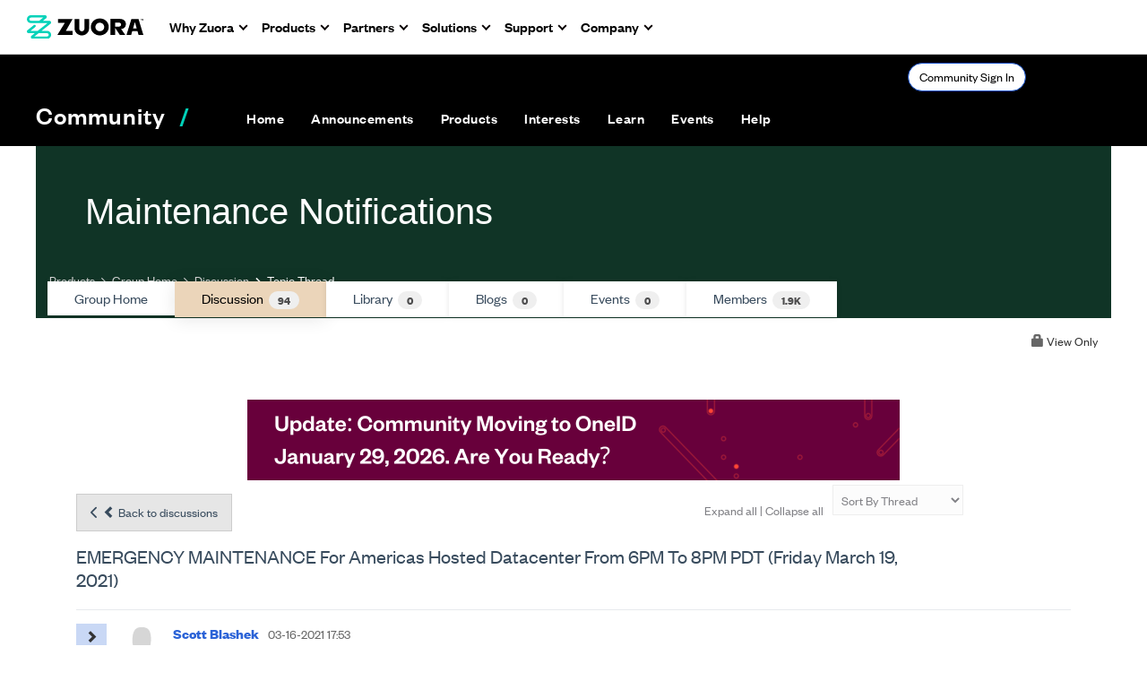

--- FILE ---
content_type: text/html; charset=utf-8
request_url: https://community.zuora.com/communities/community-home/digestviewer/viewthread?GroupId=475&MID=24217&CommunityKey=c91d3142-7e65-4715-9e11-7eb5c768c213&ReturnUrl=%2Fcommunities%2Fcommunity-home%2Fdigestviewer%3FCommunityKey%3Dc91d3142-7e65-4715-9e11-7eb5c768c213%26ReturnUrl%3D%252Fcommunities%252Fcommunity-home%252Fdigestviewer%253FMessageKey%253Db3706f72-0050-4179-97bf-2e393237ce10%2526CommunityKey%253D7c625be2-dc6e-4d0f-b8bd-f33a935c30e2%2526ReturnUrl%253D%25252Fcommunities%25252Fcommunity-home%25252Fdigestviewer%25253FCommunityKey%25253D7c625be2-dc6e-4d0f-b8bd-f33a935c30e2
body_size: 164910
content:


<!DOCTYPE html>
<html lang="en">
<head id="Head1"><meta name="viewport" content="width=device-width, initial-scale=1.0" /><meta http-equiv="X-UA-Compatible" content="IE=edge" /><title>
	Maintenance Notifications
</title><meta name="KEYWORDS" content="EMAIL, DISCUSSION, LIST, EMAIL LIST, LISTSERV, LIST SERV, LIST SERVER, FORUM, THREADED DISCUSSION" /><meta name='audience' content='ALL' /><meta name='rating' content='General' /><meta name='distribution' content='Global, Worldwide' /><meta name='copyright' content='Higher Logic, LLC' /><meta name='content-language' content='EN' /><meta name='referrer' content='strict-origin-when-cross-origin' /><meta name="zd-site-verification" content="s6x2j2o28omp9kcur03he"><link rel='SHORTCUT ICON' href='//higherlogicdownload.s3.amazonaws.com/ZUORA/efc46aa9-1861-491e-8e27-f9ae9d3d67d1/UploadedImages/Zuora%20Logos/cropped-z-fav-icon-1-192x192.png' type='image/png' /><link href='https://d2x5ku95bkycr3.cloudfront.net/HigherLogic/Font-Awesome/6.4.2-pro/css/all.min.css' type='text/css' rel='stylesheet' /><link rel="stylesheet" href="https://cdnjs.cloudflare.com/ajax/libs/prism/1.24.1/themes/prism.min.css" integrity="sha512-tN7Ec6zAFaVSG3TpNAKtk4DOHNpSwKHxxrsiw4GHKESGPs5njn/0sMCUMl2svV4wo4BK/rCP7juYz+zx+l6oeQ==" crossorigin="anonymous" referrerpolicy="no-referrer" /><link href='https://d2x5ku95bkycr3.cloudfront.net/HigherLogic/bootstrap/3.4.1/css/bootstrap.min.css' rel='stylesheet' /><link type='text/css' rel='stylesheet' href='https://d3uf7shreuzboy.cloudfront.net/WebRoot/stable/Desktop/Bundles/Desktop_bundle.min.339fbc5a533c58b3fed8d31bf771f1b7fc5ebc6d.hash.css'/><link href='https://d2x5ku95bkycr3.cloudfront.net/HigherLogic/jquery/jquery-ui-1.13.3.min.css' type='text/css' rel='stylesheet' /><link type='text/css' rel='stylesheet' href='https://fonts.googleapis.com/css?family=Raleway:400,800,900&display=swap' /><link type='text/css' rel='stylesheet' href='https://fonts.googleapis.com/css?family=Roboto:400,500,700&display=swap' /><link type='text/css' rel='stylesheet' href='https://fonts.googleapis.com/css?family=Lato:200,300,400,700,700italic,900' /><link type='text/css' rel='stylesheet' href='https://fonts.googleapis.com/css?family=Muli:200,200i,300,300i,400,400i,600,600i,700,700i,800,800i,900,900i' /><link type='text/css' rel='stylesheet' href='https://fonts.googleapis.com/css?family=Open+Sans:400,600,700' /><link type='text/css' rel='stylesheet' href='https://fonts.googleapis.com/css?family=Montserrat:400,700' /><link type='text/css' rel='stylesheet' href='https://fonts.googleapis.com/css?family=Signika:300,400,600' /><link type='text/css' rel='stylesheet' href='https://higherlogiccloudfront.s3.amazonaws.com/HigherLogic/Font-Awesome/5.14.0-pro/css/fontawesome-all.css' /><link type='text/css' rel='stylesheet' href='https://cdn.jsdelivr.net/jquery.slick/1.6.0/slick-theme.css' /><link type='text/css' rel='stylesheet' href='https://cdn.jsdelivr.net/jquery.slick/1.6.0/slick.css' /><link href='https://d132x6oi8ychic.cloudfront.net/higherlogic/microsite/generatecss/c3c62e45-ee88-421e-9622-9a45c71574cc/c4c815e2-0c90-4440-b583-e2f8c2203d89/639011611263970000/34' type='text/css' rel='stylesheet' /><script type='text/javascript' src='https://d2x5ku95bkycr3.cloudfront.net/HigherLogic/JavaScript/promise-fetch-polyfill.js'></script><script type='text/javascript' src='https://d2x5ku95bkycr3.cloudfront.net/HigherLogic/JavaScript/systemjs/3.1.6/system.min.js'></script><script type='systemjs-importmap' src='/HigherLogic/JavaScript/importmapping-cdn.json?639013414404416768'></script><script type='text/javascript' src='https://d2x5ku95bkycr3.cloudfront.net/HigherLogic/jquery/jquery-3.7.1.min.js'></script><script src='https://d2x5ku95bkycr3.cloudfront.net/HigherLogic/jquery/jquery-migrate-3.5.2.min.js'></script><script type='text/javascript' src='https://d2x5ku95bkycr3.cloudfront.net/HigherLogic/jquery/jquery-ui-1.13.3.min.js'></script>
                <script>
                    window.i18nConfig = {
                        initialLanguage: 'en',
                        i18nPaths: {"en":"https://d3uf7shreuzboy.cloudfront.net/WebRoot/stable/i18n/en.1234ead0.json","fr":"https://d3uf7shreuzboy.cloudfront.net/WebRoot/stable/i18n/fr.98103de4.json","es":"https://d3uf7shreuzboy.cloudfront.net/WebRoot/stable/i18n/es.c50f92bb.json"}
                    };
                </script><script src='https://d3uf7shreuzboy.cloudfront.net/WebRoot/stable/i18n/index.1eeafcd0.js'></script><script src='https://d2x5ku95bkycr3.cloudfront.net/HigherLogic/bootstrap/3.4.1/js/bootstrap.min.js'></script><script type='text/javascript'>var higherlogic_crestApi_origin = 'https://api.connectedcommunity.org'</script><script type='text/javascript' src='/HigherLogic/CORS/easyXDM/easyXDM.Min.js'></script><script src="https://cdnjs.cloudflare.com/ajax/libs/prism/1.24.1/prism.min.js" integrity="sha512-axJX7DJduStuBB8ePC8ryGzacZPr3rdLaIDZitiEgWWk2gsXxEFlm4UW0iNzj2h3wp5mOylgHAzBzM4nRSvTZA==" crossorigin="anonymous" referrerpolicy="no-referrer"></script><script src="https://cdnjs.cloudflare.com/ajax/libs/prism/1.24.1/plugins/autoloader/prism-autoloader.min.js" integrity="sha512-xCfKr8zIONbip3Q1XG/u5x40hoJ0/DtP1bxyMEi0GWzUFoUffE+Dfw1Br8j55RRt9qG7bGKsh+4tSb1CvFHPSA==" crossorigin="anonymous" referrerpolicy="no-referrer"></script><script type='text/javascript' src='https://d3uf7shreuzboy.cloudfront.net/WebRoot/stable/Desktop/Bundles/Desktop_bundle.min.b0d0abcf378b2a9e910671e4a5290886d7ac8c74.hash.js'></script><script type='text/javascript' src='https://use.fortawesome.com/d67f56a0.js'></script><script type='text/javascript' src='https://cdn.jsdelivr.net/jquery.slick/1.6.0/slick.min.js'></script><script type='text/javascript' src='https://higherlogicdownload.s3.amazonaws.com/Theme/CommunitySiteTheme1/CommunitySiteTheme1_638156997126644861.js'></script><script>window.CDN_PATH = 'https://d3uf7shreuzboy.cloudfront.net'</script><script>var filestackUrl = 'https://static.filestackapi.com/filestack-js/3.28.0/filestack.min.js'; var filestackUrlIE11 = 'https://d2x5ku95bkycr3.cloudfront.net/HigherLogic/JavaScript/filestack.ie11.min.js';</script><!-- Google Tag Manager --><script>(function(w,d,s,l,i){w[l]=w[l]||[];w[l].push({'gtm.start': new Date().getTime(),event:'gtm.js'});var f=d.getElementsByTagName(s)[0],j=d.createElement(s),dl=l!='dataLayer'?'&l='+l:'';j.async=true;j.src='//www.googletagmanager.com/gtm.js?id='+i+dl;f.parentNode.insertBefore(j,f);})(window,document,'script','dataLayer','GTM-WNGJ4WH');</script><!-- End Google Tag Manager --><!-- Google Tag Manager --><script>(function(w,d,s,l,i){w[l]=w[l]||[];w[l].push({'gtm.start': new Date().getTime(),event:'gtm.js'});var f=d.getElementsByTagName(s)[0],j=d.createElement(s),dl=l!='dataLayer'?'&l='+l:'';j.async=true;j.src='//www.googletagmanager.com/gtm.js?id='+i+dl;f.parentNode.insertBefore(j,f);})(window,document,'script','dataLayer','GTM-N33JK5MM');</script><!-- End Google Tag Manager --><meta name="description" content="Maintenance is an essential and necessary part of keeping Zuora systems and infrastructure updated, highly available, and responsive. Our maintenance services a" /></head>
<body class="bodyBackground  viewthread interior  ">
	<!-- Google Tag Manager (noscript) --><noscript><iframe src="//www.googletagmanager.com/ns.html?id=GTM-WNGJ4WH" height="0" width="0" style="display:none;visibility:hidden"></iframe></noscript><!-- End Google Tag Manager (noscript) --><!-- Google Tag Manager (noscript) --><noscript><iframe src="//www.googletagmanager.com/ns.html?id=GTM-N33JK5MM" height="0" width="0" style="display:none;visibility:hidden"></iframe></noscript><!-- End Google Tag Manager (noscript) -->
	
    
    

	
	

	

	<div id="MPOuterMost" class="container full">
		<form method="post" action="./viewthread?GroupId=475&amp;MID=24217&amp;CommunityKey=c91d3142-7e65-4715-9e11-7eb5c768c213&amp;ReturnUrl=%2fcommunities%2fcommunity-home%2fdigestviewer%3fCommunityKey%3dc91d3142-7e65-4715-9e11-7eb5c768c213%26ReturnUrl%3d%252Fcommunities%252Fcommunity-home%252Fdigestviewer%253FMessageKey%253Db3706f72-0050-4179-97bf-2e393237ce10%2526CommunityKey%253D7c625be2-dc6e-4d0f-b8bd-f33a935c30e2%2526ReturnUrl%253D%25252Fcommunities%25252Fcommunity-home%25252Fdigestviewer%25253FCommunityKey%25253D7c625be2-dc6e-4d0f-b8bd-f33a935c30e2" onsubmit="javascript:return WebForm_OnSubmit();" id="MasterPageForm" class="form">
<div class="aspNetHidden">
<input type="hidden" name="ScriptManager1_TSM" id="ScriptManager1_TSM" value="" />
<input type="hidden" name="StyleSheetManager1_TSSM" id="StyleSheetManager1_TSSM" value="" />
<input type="hidden" name="__EVENTTARGET" id="__EVENTTARGET" value="" />
<input type="hidden" name="__EVENTARGUMENT" id="__EVENTARGUMENT" value="" />
<input type="hidden" name="__LASTFOCUS" id="__LASTFOCUS" value="" />
<input type="hidden" name="__VIEWSTATE" id="__VIEWSTATE" value="CfDJ8JEeYMBcyppAjyU+qyW/thTZ06WwKzIoY9HgwA6qqXDJDCi/lZ23z5vb5Q5jD1KjKryYHGFqSrd2TXO9MuGV8KV4dQjTp4e/Bak0WozOQGxqlh2HbDLirLM9Ze7jwVr8gym0lOW5kCXPTQCHxVAYXiU4VxfiAzZML0KzfFKLFIjcSIZHMYrXoAi0F5i6qlPZJ7PbhqNnQ1h0On4T8LrkEx/wdt06XGvAejdVV1gvzOPilSEsDfwsfnFTcvm0LvhCL9797so8dWbqB8Cxm3RJRbEfBAnIxoQFjMijxpQeQFsPb5OFEhP3UUmXNmbFyEBKgLC3X7c81tGGvuGCtso/C+zaP/[base64]/y0uO3JkbbC91l8yo3WXVguKDCwk4nPIMQDn21cuCbUMh+Td5S69+0TaT+BKAmPyRErLopPdWCKujGmI7qq9bGljA1+BMYMeki9FL56qUUUKB9w/S+acXf2j59yoZ3zWHEW7RAaa8IkrBKwYbduYesYKrdUT3Kz02j3UqlEiIxTK+WWvuF8jvGOScJl+TxOvyqNg4uS4VGFqe4pdUtP09OGJtyP6npTWhXBF7JuAwjwImdlzEwcuR5VbZMElB/rrwNXLRqg0Lh/zBnYITURWO9UeoF0XvVsx7BoYzyJkTaJ7xpX+r/T0oYBOvcpldMDefP+FoWYYVMtzXOuc140gAqfF5iIsqXwqLp/eH6ASiBhKySts/KquetrzWVTi74xvSqImpv7tm2e17wh20TvD3JSYKfbqz8+Zu2Zs0At7mXdyEn7k9waVz1+cPCjF7Nt1Ymglrx5iKi/YYAJMg6hAOZ5fjRMe/x8H1cr+RTVKYEncAz1EXFYNE2ScgQkBQ41trGtzTTwDHXbO5eNnUHWaqAOoJf6lGGs4CffOx3XZCIgJag7pboj1lbeRnnhgbfziVPquHTDVU2GcnNJEORzWHaZXpWlZ5ue5hmR962cZ8qtiBk/C6s0Cy7OPcy/1JKUZ9AoJbLgF2rWTqcWnxmaiwANW5dsTzdvYhR4ZIhzIW9UJMy+NSM8rcVB4t4xvvpamVuuYjZ/qFxDVhuw2OR5Pl2IycdYd6gzgqQHTnWqJFgBb0V3emz4jhvwr7ldEQh+S0J0y6RKV8qB6BmdrTvycE9ncI05WCzU5mr551PWWyioffQR/ofI93FjJFTHEgcayQW+T4kYjk4q6VUwh81x1kL0+QN4JtGpFNw033hTs/9BSR1F2S3MJDgDQg8hantVICg6husnCxsLqxwa4j/b0+SpONTCD4dk/xUCyLqp5jOpp10a5dH+r4yBsqlyISaug3xMPUSBjnOMavkTQN6+LF+fw5njgf+GywE+GHmcxxEvNdVX1bCg/5yhLL+XlvfqihRjsmH63P7z0E9QBKIRhof3sRs1B5t+YvxUpNy/LIyKI2k/IM0GlltvwUKOZIfvWvaFae4kXGYZbvi1ZAno3IFWcoRzfjzis9UPn67xOjP4c+DidRiXy60SvNutmZsExJp+swb8OEugk+2/Hzx/PKZMG627EqD8kMYie64nEa/ezisrPmwHvMq8AgVbTjIRNp0cNGH8iHSwGaocw4/e+KEFa2HCmPGeZUo9NnTmvldVZ6nkh+y/i37ps+ieUDh1EZW2NcjDVLIZk+f6WWT8uoBGDRSFVwF5VAkNNGD3rYgrk2ATcu8mG9kwXaXjxV0MflQHa9uC9yxPtNLKisQqVLdAJOjOp1krfGMOgAfgHRBROWa8xaCUnkFR2UJjxymtDS2/RcfXzfP7H43UuAVMIN6UwXASkhJ9+/4Hv+tmPZr4xED8CVm7b4+7Daa5E/xANCQr+pLb3j5wwFECMvgLpWKQoS6L4crvKuRFYLBbBhHuIjKSsSp5AVfU/cgbp9LhVKKPiWsIPeJ8p1imEwK8N5mVcyYtoSBhN7lh3JWLd+uXE9dSe70bSyjkbhfqbFYhaFl9s3QuO6jYByHeT2xSy0tkSoHJ05B6/TASz7B2FlX07i/nkoBzeKsqmkrXRovgBba8adKaF9Cud1jgoeovZ1nvYP8wJs/XVk5fcwh66/eoqPMfjeMdfdN9Oc8rqRnQrLzC/o5IYPq6XMEAtNBqHvBtVn+nJxdAq+LI54bT9UsDzXxGkXx6TdIw86zB+k2OXijkZBnolygu7pLRzQnxPaS1I591w9iE2kAoDagKa+muQa/B+PVz2DpqD0jTRt+7Tz6j+7QWl6TwzBH8+DQ5sJvrAFaR+Krel98DlZTAKlm/t+GCBUNC5ubxy2UKJfB3Ju9kqRvQhhrkZrFxQCcJzuaTzmyS7zfsp4p1UOsdNNxvDRqHWWiXItcd7tu7R64izwxHobutqLmw5yiyoUmh6pHlRr6g1bU0Pl1K8Jl/psiRPaNI/xzGA0uLZzy/El9DEKJV0FgA3JTrl3EOUe+h/u566kD8JrMnz97Eu6NaSXcrxpxu9+dWdz99WeTf7BLPliUx4hPR+HlBWQcwNpm2iKQuZQPRY5lS5YipIQ4CuDNhF/98P7GnRl/lQeZHTik0Jbi7FTl8567jVwLIKxQYEEeUtjQMxkGxi9YScCN9dqwPdotGCqx+TKcU2X7MY+DI00TFkxmafIicQxLxPGNdQtpU/zIt4LBKWsz/1IEwyxomlyZAwoa3bbXH48ZCy92mG9byuUPyfsY3gAAUvEkphJXuuBki7mTSGuCYo0az4GL0PQ2k0QjiPd/Fe+Nvu5LHB9CqW5SKwJ5mqE6G3Nrz98W8K4kPx4kOS5ULpNqjuveyO++u3p2baIvhYkKL28ssf4yGW3ewe+blsvMXxCAFYMpYR2tnw/Zr0lupYisGcXGYZnqtEPFFmYkDPR6U8KsC4JQ1lzX/gU7pze1HUX5+b4TQcbUztH3k84iiLa0F9qBbf7JEtg/K7glbqY8aOVgg0hJTRrcFt1npaPyEQhx+TesPGJO+cV2aTgLoThI6+esrNLRScO+lMHtNI27Wqw+2+AGNd3wg+rvXF3RHthB+qmalmbKq7oKo2t2O5Jc/Wl1Y52zR1XT02+959dF4ez0CumDvqlMFMU81Bzaf/tbn/3PITl5gJKZ7ApOitC7ffX1t92BQPU00ZbDMYoerNHYZCu/KANpd+MySF6GXioNoyacMlK1rdK54Dh92//o6cy2DOiO8sz2fPeyPAa+Wkk4S6jVjXr4XcszhsQhlz0f2xnpBfIb5FfyydHdnVCtF5FW92k4qcFcET2Oi9/Zl9CoE/5T2PJ6/5G/LTOtAuK9U/i/g+mIP7qz/MWmJkw3uhNUziMpIN2BCXpHPl2zvnfcfMacWuc+5HCQyh9ZpnYjAKl8KwrG7BDc1QN+//fTBLcJLuFYkGw/[base64]/QvP+eifFAYTrQhLWJLScwXOUzvfSNMxDyB3rsgVhQ9TvKbhngcc8qVXrdzLHUhV/[base64]/gB2013yvuUiOQXXQT1f387fvpapXazQZkwwuD1nXiMc0qXDF+rpQXp8w92ScQ3Aw7oKHGjN+1ruJCMpCctH36wYIvjr3mTtdd1P0DzwXleByagfjS6jovoK7hznbCS2QO4LWAgejNNlceiZcCQdZB3IEhR6L/6puKN/twFqVllRKZAoR783ttTcSc/268mTxGdEQrkfJu0mKrOBl+WwF5cp8lG9Ub0Sv6KuMFBXVqLFW/GcnUjdh4w3GlBiM9Vw2Y8NMl0OW+aTH1xvo1JRYiNg9S3WsLn2XQ75HY+tHkiPrzYSZAkWDkEYkgFMl9zDidj9L8Qy6TPWPdR/zzHJg105V2NUzeN50elQ/VaQzl+9Rc/MLbccGcJ8ZQzhmpHm9Iu7oih/I6KEq85qTGrzeXDuKiWyuEUZxhbCTcDJ1lWwBKtne8TUjLBT4ignKiyYMxGCMw9TMuh4M+1jcr7Di0cLy4nPztMNaRYATvh0XiOpTiR2OI81EKQy7iQkprqqFa4aYtz87My7vQaVvK0WrMGsq132Ln7qSvKF1D/PuSuDmL8qIMz/RlneOEBg31D/wufSr2TCbWZmxf+c7RX+DHi6hky4DVxwkG96E29LAh7GZDn6cLpvNfZr0MwUxAPgP5WW4nFaHtoZFAtdib8+PO53gNxWKmpRQdUVEjjrRwKI36QZ2xg0iPZw4/f+hCjKL2o4aam3zmrIHflAXHeI7dekBoi6yRHk+ZHHuwOvAxVsv/NJBCXYYAIscL9N71fm5nPMEfOnqWXHosWSAY5+XhwlnuIzicb8CH/u66xUiytIqNiK+xItNdwiwSsYYJfAk+3z+fLSNzycWT/ZrJLHgx3EUSurHm1eggDjXKaWTHVgIZ7h354rcyjmQ9OWQjOHSHjOrl+yrWRdXXJS0Z5QKZSpyzOjycACJYK0P0sOMf3DhLGZi7Bb9Kj7FIvFSveZpzKGW5eamdrFZsFw3Vp8qK8Me33nbkbj9I3OWW/dUNW+LPoBX4TB30EdnAIssogMPh6qiE/js4zalHsoCMW5yvfprxSKhMzCrERmx3Fwh/pVtnlv1yt4vu9nWZAFiMgOOMA3K+7yZXYCjoA81Ti+OZ1OHSlCUppxRsrDU5CTJpuWga5yKSKugI+BxOlvn1BNS425TB05napBYUxyA5b3Jj8iNOHTZoAaHn0lYrUSDGppRRtBoDsSyGe1HLV1yTATFp7NGA+V+KkAzBiPySblTDOU89joKm/W4qI0ybKKj5/1DsPv2Hc2ZFP1T+qFN1gND488dBIOzORVDe1cv3+Cmomgi+FmWMXARcZP5TLkOBbam3wOJlhUtRDq6wTyOVuuGrHeGveO/Q9SuRDU8QTJTSYvbx924IQKFZk7k8UAEgqAld/Jtma0GtudHBwDNczLi/A3zEGDTs9LyLEHWsh0uP87e5lBSWcbDyRtMLaRVLcrGlCMERcGoVM/yffGbLfesXw463IP7a/lvZQi4YBnSwlWajtVSb1BY72di7+45g+k2TR3HiF7XYoQAT5UpauGBBrTEiaItn8x/dJb6iKQvHSSWtm469ylOfaI+c6H3Tqg53enbv108PrDO4FI4eszuz7kVb9CXEc0P68N4rQWBoegh2qngiKiDQ/aVo+WsVzuh2qK5E/E0i9UK91PQCTkdMofeZFmCrKmhGNYLGCxOY4wOQrK1N8dLYrVOW3lz4Haiwq3qvvTrICHdDasXeheTWm509aTN7C9e7tjo/rrTEGgSHKvE95YEGApDJu+Nl1NNaAOhPVoKK0KRmr4teyEyVXlHozTKePGIDP6pWqmfkr1iJdKidBDTppWkPwPuw5n0X/RwZnZOo3FOnbFIHHXnoApC38AmPzjGej0onfSADa29OCm+pl/u1fI9HZspMc0kbgw4097mBx2vCLFpyXUgHuzeoM5RpPYQZUulYiv0gndOilAIyqbpOnEvOdfkFrYsctHBJLL2jMNSrJ3dpJuNXQcj+CcM5Lpw8mebV3hSY0l9j9bH/jxRwHUSiOc7va3cHdU9Qca1arOovH9mcqjEGLqQ1gkvhmeGjyYSS6h/O49N4v6sFoBKfUF8nqz1oyeiILy7nP2tlnYhqDfsZYYuOOFMUoA93tuqK88xLiNu103uSJVCgbAsr8opmnwD8UNakZkrynh9sJkdEB/GLVOzi9lL6HqFkLgptGzXbVXiqiDQe4jY0E5AewqYwoEnP/[base64]/b2uw+uC+64hLVLObFqK6Yn3kKT0Sa8MxGfNvqnmn2wjCTgFK4NkpF8fJYHFXNWxl7xyGDDmvHV5kPzhRq3txD6IwtBrfwhgupt6G/9OD05LQ2BvsAYHgmpnVP5T3h+gktOIYuxbtPeW/jLjBJjR/t7YoaVM80OFVhkbEU8+rGViqqrIStRHoD8hZ8jtcJ48l/uM3mHaSOGw6dGWvtuoKBVkm4Bx9bn9ZvzDuocNED9qA+0XOZKOIoNNbHN2yX1sb9Q37BVnD4BnXrx8F+v1VxPBsVoVEX4ONtG4RrgO9bEa3OFfC8aRHXrE7egivat7lficvxbLeyqJ+8lJzSClimdrqVdXBLTjKbeJ/ZJSUWBypo1o9ZrxwAjfjV8XjRg4A5Wtg2gj4qdBnrmsMBtvcKuFRWBxaermhd8VpB84T5uy4IQSiQmliGjn99lshCbTsVCJWf0b0gnPYKIUG2uxIpN0Q6xL8tbtUHUNMp1mxwO+/NJdK27lJkiBwOCLnPK7oZpE/23ony3sLZKMzcU8mzxMXYiizWEfIiTY5kZjMkgGNw1eTo7lNwbrXkPcGufQ6twWn9Yw1ZzZF/25gERSCxGzFCnQtiGVcjTMcmBySIts/RoifkZEX5f8IK+tWfUq8XlIPIljOLXbVBLUHuS/jGTgTCd3KPYbHG91EpQ25GxhM2vc4e8XWhIyFhObeoIyX13KnIssakOP+ZjNjRXnHjWN5SrQYUt+22BhSBvWRyXcFDmlWuenGBUj59ObQ409wYZ1BMTorFiMIIxxggyIymhfyjTU2w5+NQsr1LPy6nlNcSLlPaGQno0vz8qQwVwZIUOfMDb8Dh19oizjWpm/uIMAykwctILxXsYst0AiSiAdZUCP+IyM57cb+gyEpoQ3IcMq8JxjZzCo2134e8WbVbugspSv44uqk4OGK9eZFz79BYG6MZyVkQVSZSNbYHo1WaEJ6t8G+jerD/+hR6reIWAtVT7nYTlmUdeFe/mTjzd5LtXYozgIKW0r2SOll0HYm2MKS/TQFeR86XmbgHBsgbnALTM8Wh/ihBl6cK1ad3wpB89PcjNGtDdcwKBPqwZs1zNzN4CptmJuWcxS3rPwU23VFBGSB1/hFl2b3HLnPmQD0LJoRLOQDE4mBdp3WcE3LBacEzU8MU3XR6LgUZaW71KtFcGChH85mmxqSlv+/3aAGM51S+Ul+JAsgFAayiEqcY3pbH+nX+2dvpqLoy76KOIyTFtRG96+solh+MwI+aTnEkifb6PFxIs3Z8CDKsr99+rMwUst6x9sz9Ok4lTlQyLLD63ncsqQSUadYzitp++SYDECrfki4OVISBskgzZtf36eBqoHE+7i/QjGerXxu+FwVvdnr99lOcAfKiOldGhl1LgLXj+2QPrA41Nzes9U9uX7sLPvzDSBkBjQTR5dm7kINx3pYoJPaI8hGhCBkPsOc75bN0M2Fq/d4V+ebvigVTXZGnKnFPvQV9sYKJENJONtt4S8diYT/i6xIKfb90Vy0AZkzJQ3uvsuEUD9aICZexXlFkJt12i78ZwPV0jHzHoi5fBa1+zdhHJu44bNQWXBUXKe0Tzjzr31ctt1Fz9IkyzuZE+pLfiDVlAuTrmkxcK8jna4xfRKV9oOxFvs9VhWAUzNVGkV24Vp5wQQaxL1z/3ij7MaaJMpnNpsvH0pgc5QlI0WQHdp+FRs/g4c3lcX90Sf93uiZvDGRy8ew4phJ3xzk53vVGKHY+REI9sSnA8nBJ3MBqjK4rhL31EJJc3yLk7zaNd6f6DlayVR5EznvKKcAuwfoXEQNJRdFn1eRgBfXZT7kfS10b8BkB9nG/21fLnyofJXHSkEUg8Y+qbPZUILaJCzrqmwu8I559WtK53uE7WmeoaugMIJ3aB/8dL/4DX+DTjlftnYrdz/e+TUoKD48ZQA/K3GZNG7hK03RmMCyjQiqjqREbl7SYYNpG1b35NtPi/ukV+S/8S2n5MkPJjjXSfre1aIbVIOe4WkopMxLobZEXwE9lxbRGChSR1WC3dvMkyd4Z8cgUYblxfKrWHX9WtIH+aXlf3FZihjIZ2xsSwjO++bSNKatqPhtwu0l2waLrc/mHTJ3TfhZ8mjyCE/1VLgQxQPhzMn98foh1TeGtptQjOicmwpzSLCWd7ne+CKND/GBikXAon6E+2ArOLxb1R3vb6MnY+PYSEab/KKqzkQQ0QXZZPZDUB1M/WdDx+Ge3IsCxN/cERXhOC1RgPsCaI8DQst5AKiAMDVyCVdNO2PebHVyLomJHntDm7QkRmYx/c8nln239ba653enW2QCPjXQg7lGVk4Av2OJb/XqX3RW3fW6Y8PASljbn/fOxc7HNjDQyniwzta5h4ntU+4v8ys1sROlHSCsSumgwUGbqQBWErSnsAuKJ27adJjpoJq6BRKYf9QPal3M01bri1eh/BLjaEo5Xhp+kbJJHB7Urk7/[base64]/tW+iQYF7kUxT7FFYCHKagSz4YYmsBBqrxACR2hqs/Ql1TbaG1o0P635BYnKcMdQKoJh5VwgZRSPvRRL2Tl7AaYwqo+1ZQdtcs/N7IkLWEr7D8qHX5gNsPbrYQ4rrt1a5HM9StLvVzKs2kI9qy66wiUxCzcpnq+Xa0KAUN1e4e7ItzOEWnQTOurTes3RyBmhRHxGQ7yz4Do+I9J2UyNGFwFI/o7rykaG19cs+P4BnMJbxqsxthl2l9FASSohBnZp8oz531D+ZArhvbRg1NIf4G+lgj2INdRxvRgkqVF/kd3q5JQVP2QThx3oN7RBhYSp+Nz7D5Yu6qvrrkWtITPFmC44ZeAEnFRPW857WIwpmfeJlFVUkU1H3jfa8IPHPocbUtrP5ePy1tPF7dCozLjvuzxPQYXyIuodC+mw746tiSp1/L2/6QeKnK/[base64]//q6LfBvcCuPl6MJaoGXAUotkkKrQyPZZPbDU755Zxjg1bSFlpwq5wjXOTCnodrqsUgUdfkitTtaSkzJlvP4Z2WWl1d4k7AwIzSPS8SLcL1eBoBBpyPrMXJz+2Ovp/tT8SCJvevKw1zHx3rTjgvlhF1sUufLRpvbnn3JKyFzB6zqKjIVMr3aZKdfB5Ccae+zAaCQYjhtmZFn2CryXBaW1daEZaaunQB4FoQgy96JsKrr2xr1aBU0SvLGxuMhBvF1Zr9dt9mfXDK4fVM8fSg/VmNsRPwMnCcqwBMoQQNjn4KF8b2aA8whZ7varIyQukEKs4AEgp4g/Nmv9yIKZbe59LptqupCUHQD0paSyqbLozAz1rfSAR9pn/933G56yBMY07POanY8KE9il1WA7M2W7HMdwM5TpRvYpISVMTJVrHItnPTAlU84mQjv5AdKH5qYda4nJjz1Rc9eRixtnVFpjew8pJuEuOInRSnzhU8+Tep3YC9XH2/P/bOU466igrXfF2ShH9ZHRDIuY3dcv+shL8lN13P9V0E2UxEXJgWciXkS9otCfUmVsPaEkfNRKE/7YQ/OrIMxmk2jA+kyoLrMyDBheC1BNXaInjcmpYiMSyL+CgbNK/vwALGGBk7Edls5x0sY0Uc1cjUYRF7Sf9OhAgcfvmYx6YMTIHD4s5db0LXThx4ycYEZEBUiNExmPk6hnCQW+I1X/CAqwSRN/bsBypkKr578Bsx7et+eUanbiuhj/W1zhlJXsZOV51jopUUG82rTdzKt1i2Ep2dBQ9y2Jkat3NVNjK6Og47WXz/54e6vh7quVYBOY1v0a42lWvFqOE5gpfBFpe3VfL8I6+n8hSo4FTGVwo7K1JmXKM6Q7cOXQrm/rsKbCpA3kVwTbU99lH9HlTOhsyGdz9p57D1l0B4lxjt3rmJSVFCQ/bsv2jXnuFKC126rZKS53fazPG6zl2ykC/UIGbXuPTytPl5zyjQ490d3ZX1Cx43T9HeYgO2RVhUd+o4AtFdUAJyz6+q+T5Q+Z22pZ0sBcnPin2zRcQCz850zjKqlrmVhgY3iAvYX5JGnEDZedLRnB/+1oHHU75UZX91sLpUQltSpnW0FkQAC9BmQ1r/1pKidseK2Xwb++nTm6xRWHcYpxj1T3zY/RJSWXprbNjOKqNY6FuMbjWm/8hRN2cNsDqDDWgb5vztHgnwegFKulVZoDJwgUJk+8ZPZYg+/oZ0ZgawXWcI4OMZrsmC04IeufdKGjkHHNIdaC3/fG4XICa2CUnqK/QsJsLBny/bUS/zNYH/rcpxQ5MSQHlg2Oa+UvmGQuR3ki1ofRW3ikEXhCiJssSk+J5nvxr6sXAQo2QL0UGz+bFNYkeYl09qLh0Lk4KOIPssGh7M6Jl7U97xZXv0k3wU7mWmoUJ3ULA62p4Ts6b3zWq9Lip9k5I7lHpohgfpDZg7Ye7y20rNZqemybHAb/fQI8WlpvYY8mRrsF7HdO5VmbGOKS4PtDaWzJ23SSDOmJRkYSVdcIn9tXVrb2Yo2aXa4UbEYACwNnqWIBVo+BjyJtKQqdb/CJXxIg9cEbOe4zFdpS2tgcDuN5aIRDUzI9rCNAhKS8heMFIhhU5IQ4IWQNSl+/s0z7TNLtyElVY7NnvGLP/K3PYRtC+CWx/K7o37PEpbpv2VOO2oqWzXA1Vr5giBMenxFCxOWTw4nKp54vUmaWLlxefGX/[base64]/8WfOqyYTSypdUouxNzrbk0M+egaWtgNgChMAV7xb+oWNIaEtPmpD8dQmtJ/+VlhDxJjofT6fhjl4SH0KtllVIbVBs41NsQ1Ti4Gmbwq/UsjIf4deoaFFN9yOBDcBx1e42IcVZK5AQsYEBUMZV+fmpliQnSXoGyH1Y6WRjxgraxlAR/BzSJ3IEUmwV5C/01+bqoHd+QRcO6x4IjmvKCrwhYrqbYuREaUoYueoe6m2WwmtC8moNcBWiyGhb+JTZySSzlQc7M3UirLsahVzaQ/voJ7P2ERcPdcfnSBLPqX53IYAkoxxqjrz7EftPDAd8UKd0JeOQCg7VJ+jr7B1dKlTKFyAf4MLxy+fFtyu/[base64]/hPJKQjVuVeanXHpxVt7lCagWbgx29X3sn3neztKiWwgvqSGYXxGBNj2fsGUY1hTP0+2zeMyjN/9Frc1F7f/8Iw38aGVXkV7THyKEPyvHayVINvGSAyRVMr4kQMAsK+W2h43HVTbJuwpF6UrCOFfZVu5JgkQ5J0aCkiqg8brXJGU2AXvtRMPeoJ4pBTdLg/BHQQ1deZ58NFX9TZOhtUMZB4DZk7uBAYlBN/DAQWpNj1poZpPoCDXiw8IfbK1dJllb0QHQoIWZn2fb9v5UdAJK364ifTi3Qf47TBHLj+0mS5tsb+4oxDDWPAIg8pZVChyUQSqhVTfjB0wqcP3o80WGcUziMyJd7GnDlUNhXLuvqbR+PL0K+4CDP4R2ALOqb8PStOFIB9Hnbc/ntXMuAnkRnkt4gcZ/Ly2JnHqzhpQWCyo7oedwwwPnVKGuaAwkT5xgkkonIFHoyh3sJm9OzgfcA1CXf+lCd8oDKDCsZTKDOoyfnCbaNAeJsd4oYUOx4MGn/t1dS1dBZmeTiSK+SehDrcAVrgznA6PIoRJVcM7pXgTtCw9GKqCXIzhYv/F2y3KBkQL9Nzk8eBY6d3E1Q8A3awZcUKLXa6QancUksy0oyVf4MkgmdpIEK35IaiX9AvKHk8kHhSdt3lu3+nJDLXGrUR02xyqBOSB6eLr7FAKI2XK5cfZdwD3tRpZfI/pxqjgCXniKlIbWQRNCTUii6AWe/pCfnZjdP3GO3GwA3UIgQOg4NShNHaXtFe+xhu/KqfRhFrJza8jmzj2m5FUAunlKSiQvmDjF6jPRLng/[base64]/NKRCsqm8taqZJt7CrhxeOslJRBlkUUUDcwz8KRjo3hVT8e1VU52YXoFYFEPuM+ZOoS2Dlq9W5vLFEbP3X1eY3RM5UJEhrw0bp74IL5ET5yjdUSBbiKulzJZTpBGId10iKyagGFc1jWxvACxrylGR0ENRAEiN6S+sArqBso1tC/bSEOo9r1LPR0vB4uDGff/866rqWq42sbbPmAhbqw22mZdOSuWHzjSoldXMWiz5bVa5VzgbJGuUjgknivGfceRppA/+99IsuhQBEgVPNh6IN453KirNIAIgM19NijB/hNSjaJPweTHluJpt+xK/W0dHWMEJGTnKQI76AfSry+rT+5gVOYm6BoH+rZvTlWsJNgTIeWjheBLVbHRHmYi1jaSrO26jqd59PrDMtWQ+NVjTLvQNFVc9lvRr61w1BkJhRVrJYOkfRMP39i4/9+HihWgveJAzdM0GeYy4Uy5RdotR/TBW39Mnyz5vulHDkU3EXuv4PUGqn4tgMp0Q/BCIWPE/KxpVZGpCWpRtTeS0IrMujlWz9x/DfD0lw+AB+sehzY0/uo9ZEmvKB6VVWI7q1BzsujqB95FboPAE8l+xwk5zd16GPnuG4nV74Cgxeb68749BuRyDM8WNBpv4tAcheFesoZUljK/Oasb7j7hdWg+uHXkql70Dj+Ag5y2P8aYM+BntDiKAaTtGJYowWzzP8OLwYDsydVn8957E7RXq0mV8L0vmtwYEWxm1/zZ7sZncKDp4RlShUA94EXsae3myiV9t9K/kpHCfaNOa8XWLfxHKAR2CZ74ipSJN0uY6MIPvTU13cFvrpWfn6Ve7S65usFXBAUep+7P44RlihgzgXIAlP856Of8deZybPuHYUiaJOHUjjvZwQCcsIZoYUEX/Ppy2o1N6B6VCJ00wcMeLYXdV/VS/qeKJQ9u9ZRfWl+7W9IVHVfw2wpbA9oJVu/aKOJc7YetMDuz2eOulxLsb0gg77VE8+MdUmzEWIN1opesFx0lSwYfaZwcX2gYO0O/2zFCdZjXuL9UjMMip+2GbYNe0tSc8CLmEbip6gHfGK7b9PlCjBdQw0IBbAFrCXfVNIKfoGub67mjxM9UUEBSD6HDilImAFf0K02SRK9HJC7RNLi/zH7YL+VOO2OEHtDPp85lJyRleHcCWJ0SNbbtPVLe3MaKNZSOh1CMgj5JEEo/taDT+etGN0x1tew6Eq10EuB1daVZisrMtDyuMl6R1U0/eB4ZCTsW/M0YukrZ/PchqzKuiJ6c/bgj05s3C1cIH7BUjVQ2lUNZqmvBOpAXHlwhLg+Sg9fO1xwuMb+kf1UNMiqsQDtD6m9N+XVWWkLcmy6UgF+Z1poZe+X2mkyaEl840mXAIwz/Yzi7gKN9kJ/01gnv6bNoESXLB+zz9jdQa/4xp3JYQUfkWB+r3ktniZhj0adm482dKioiodBz+4a5ha44SzL2ln0GnQgo37KLtwZHuAEXPa4P8Qec8PR2Jq45aE/[base64]/A3ajQ9zvvLGoXLIDKROhZTsJKXQg8Ky33Q9XEagnrPqkdpMoxyt3VrpGM+k4kaoIdZiutQYoBkX0N+i3Zv39oDIH8mjmCMe6WVeK/MHK1B33SZZ4ZywRLWZVqVQsnd215nBMXiBEOXQ+n2nNdgU8WbLXZrs1kie07NrZsaNJxM8rmcFw6lfb1lBeuugmgDJYFPAs5IFSOYTdTNW0hWoEJpPklu7nCMgq5NTnDu7jH/GbX2rRQFuhDdYOnB53a+ZjZPWND72mTRzbedUE7oZ3RGiTUR+CD2qiQOwHWlY66ZFta5HrgGBCEjG/VbhkcIvdKM8u3a+13MhTrbIpr+cWONru9x7nolGJ0Z3NF+F3M0WneKbr8ZMKIvFg35tbDK7mHDqlKYtVrLUWB3LjXXFT9Pu5ZagJAVY2E+eh39y8U3FWi3P307ZRO0OViuSdhAUzulv/kFN+zqGd/O395yqmge0LXIb0vom3g0OoLIw4Z7iDbL6crvnXv++CkW7OOvEbjeacsA9O/UOx96mui1GKPR7/+dmLu1DNibNdP8cJsq/Kv38tmLsRbuiEn2xpT0gsfPDFkJ4J2KUvULJ+xQZIZ3uglJ289oQGoyKzVFkyR2Poh1jSt1WmYneDiwd2TBJuFq2DKkU7xa+EMOtYghCgTb1Vmbt4uoPa7BpfTDQXz5RS2Mzm8s6gfvSyamxruiW3u82tmI0+9Re/jxQFHOsQQahH9kgzy9nAkKAPryrAhntG7W622I9ZT482VhFjZgePhrHYHi3ov7YkWircwDTwlXoo7+Xr/Fb+CXyA9ceZn78L0iP5gTeh2RkahvSLDGyRYl89cl7L8taDHOxLY6xwy9iX9Lij2SB0CvfAJom0ghMN8f1giDZHfn0uhy66sHO/kqAI3T3dsx4bCiMeYlxKTU3g0VHzpDz5Avzkk06tPKnZRh/GWPqmPKBWS6/AcheXMnPbpnAmuisjMlK8H+Eg0rK9H9AyzVVqbMa8sVe8pWgdeNPBXYAekTT8jOlas1ceq9F5qd4z8RkxFTV2HNELQIfZz4hVg3RDhXdmawzJxJjUpaxL/GeTexg44eMfFPuOUnMHX6TVtfaurGNcCOR0cvGFkKp/yeV/VKFm5i0ZarAdR4stnEb85FJjohomjYI7gbGsUyApvSL8+pS6M+PPxweYhzmL5D/I7/N9Pi0jbOK/zlwGCHR8aG/VgvR2KtP3JE9VHzA/+ldRfVTfUsmN10y2iJVtJ3bIFlRb8ybuQ9IctnYGeKTvckpFraO/wTrOk2XGTVYkf6nPFwq11jVjVjkd8GdcK36NZMdM8QC7Xvh89ziBnB+qLuYSARpwCUyV0oFlMLPqfokmbG81Hn6iwaWWJ8nDMkp9CuEtnTtKzf3oZc/3GKUXyjzadNfv7LTxEoQXDoT3VGJnxPUTm7EAUhFRd2st2Y1DgtEBTmG1e73FyzyJV1r+TQvN6glYRFu0tyLvYagQ7SvRLD1G1xYSA9Q1BP6XT3E2oaLs5p7Ci7uBWcP0dJRW+8TdgcleB266jgwX61vmMDHE7lJ+nflEZ22Gy4zcr7/qfNuLzTEKgBVqsX3458yOvhscU3BzBmfDVAm0vcyTGIOHvEB92T0HpQ0YXGNNSkZcK3sVvwHvDhy8L36MRfYeyq3r/77JXdlpycGBfSXBiPQMU0KLZZ/+Tpn8plUPrupjTcSapUVpllEPNRO2C+lzbnWYXqsMSM640sE+qCOzAX148UTmW3Gnr7oBxdeA32NfcICzCEnORvV8/5rOVr1Ztf34+Fs5/VbGiEC/0F8mack0Coj/4ma72x40vP9Tfj55GiQ2RrHtoao2+0QOA20v6jHEaLUsiQqDP0LtLVy8OZzMUKeiZozx1WLXrt/68pxR6DMRWobr7fABGg4UWbG/[base64]/9CXh48nSmYpKlj/t6/XG8PQ9NWTqSCHNsKLuLqgzUxylKX624B5RgNFd7S4KSRkqcGpBOv9lxH2xyAb/42D3vuN5ygUnLUFfp/8OslNzonTdzjx8Zd5gZTpOji00CKLly7R/EwuGD8dx1Q+xUv4FZ4o6OhMyO0p4BBqXMAAYS+zYq/fxdES8YwG8inC496oKksmJvYZWRaiqP2ZarEAyujlXVBTFsY/P38Zd8ynbcj3z6Q5hXmc6nQ+QD3FnB/7JitdPXklUEQXBaWvHh0UpKR6i0mgA6xWWRM6fjiof5eB5Bn5FJ9z5+qVzNG5Bb4rzRiCquHTTp4JcF11w0W64vLoqfuZRjakDXrWGnXLRxpIRh2xD/nOzeFhgMhsOju8ERs6Oyewa5roTqUjOc9SYQRWfUjVUlh6pq9PpIqc8VO4+SoF1Olz/jmaDQ7anREeS8kOD6eGKo+8GLvMHvUZos9rvWLyF+y0ectyEpzaTQlSl74yjEYmLCo7BGvmAyFp0SzqMGO7lLz/V3Z4M0hoZt9B9jNImS5Ik3GgDIfnDdijjkkSTRvEKe9p8uUOhmoft+XTsmbIt6h7JHQdV+QMrN3KXFOBQAOCoAJpV/aXtE+GfJlSx9enl+MdTpXflkfEKBDc2luVecPmuASMs8rNVmPCnM8sQwVIw6mjeADJLQJGMbsqG8F2dC9uixMdKajGeeOvRgVKTn5py7VAMYdrioquzwa+H2dI7MIUfY5YQIL0kZJ4Y03kAVJDluRlGffs078MhKEAscVA2LVzHmHys489vBLiySPP7/XrIC0SLemPWNIxZMoMGd6jXJiC/yvx+cr5oh6Zh1q8PCe1D1IENFxPmAWxxBQvFwzqd07+eOyYN+vckMnFmHiqggwEEUoIOs2VCdXEdkvYzpIUx4hpGefXzqVzdAGEUtnExyZjCIFoWJK/V4Nq0ekWvyRpt50/StAqNmCAxdmeO241Vuix52ZxcS5YtKM2LfMKAOwOOg0DkL0pEW82c7+ZAA/lGXh/Q7yOgj0ier+hxgKg+M777l1zxAaSkNajbpgltUs0HUpzLsqiOzKCP9Xw44N9xh85QrANG81kY4gp2InVzu4zI9cBGl6+wFApoWD3723W7FQf+C5vveFdUtFbBxbgLQlhx1CoHj8aWllemm2B5nvnglREyBDZ8MnAeCdT0IfSG8VMoRzgVVH43s/ODPdB8qgqdWt9IGh882qgS3G7PqziX3P3DYjfcNa9RhfTRIu6/XeEbdTTudxjBV+GSCL+y8jI697HZfoB/F7sOhDxdEhlPp8PQgzLTyoTznqji4Xvho6X6qw3CMrVu4SimSY+oDSXYeXquR+oXaDQkiZ4SIfjjkCsjgKhH40gyr7mYbLpaaLjXkq/1K4KzJUKbTq1c2Zucpen7LNrZiPA8Wfvz72BTp8bwz4Y2OKxuYzNLwhF3vJYru1/DQNVTVARHQZG/[base64]/LPfACVyD3oUWwW5C7F4GsmH5aR+6VHltQc6aHtL+EktgfmjtPE4n6QfLKg/0k/HhvCFxdwa7bZOw37yqdaJaWZdKbsCuvD7JlZXfqF/mFZcK+wu7wo4sXsD8Kpr1/4wnIEutSuzyTtpyiMcwFmy6r0gm+HbzWWB04RSgW77lHHjho8APnnhibaLAYhVAapVDwlwufpEZczAhHFsSvdfYsi6u66/1wjKM5LXtiUHtm4+PQLylmG9qQ/dJDpcoHSjts2QcL0g01sGOC1BjT+GB+uaFSt7oV1B0Ep+j3VXUN492maYBwk+dizj8pg2Rt2zd9Zp+EO1BMlKIIu/2sersBFUue9LJyuSuzcqmgH0EQ519WIQ60xwUjmcv123p/UNRpW1OINEACAJP1IkDFJT69+lmg8HlMvG0NDRAkTOWPXL2elBFHBc3nzk+H2b+RtI2x26spg6viee3nEl5sd5859phQcYlypC+5P7M4085ai2JpiDW4G7NPccwd+ODo7eAFOCYrqpjKt5Catkh9t7aRaiNglye/UVOT2kU7aKlDC3nsezbBrb9w2StBiyDSRDVypqgvCWgMOFIqHSyhmJdpdX+peb1i3F02ikxLwHZlRqaOFF96ebI0sPZeDJ3GaqBsTWs8gUFoPHrtnAWh3kRbqFXgA48CXd9pGk1gpAlXgWIHrhhcePs9CobrYYAQJ+iM7JSim+Z4JQx/UmkzhNO+rsLEvKCXa4bahGf/ixPrtcAn2+jyqxXkIR8zPAUbg0jhhyuCBphA+e9mm28RZxEv47gB14+zikgTEBPTJvviwlpZFU2soRagjndbioVZgO9/6sFQE1/htbndlUdNlmcwYITnfzuuVc4ZzxXO0zLOz5kjCS9uvhGnsem2jKI84i1ohUhttC0kCwzLBeMrb3OQbZwERXaHFHqvD3Jl9TJRFFHDfPhm/WvHupatd7Rc45JLvNRckMglIR5E5HdPltt6IF6tCQ45v2uVk47kR0tSQBNeG7sra/XOZFAUDELiOj8aRM/sjGOo+xTezeXJ3CZXxdrlwyAihm93KRU6NLE3v2kyrHhvUZLh1Ob6KXGl4FJjUvpVcaxfOBVH7i3nwQI9CFMTEZJQ2bpjf6UC/dPKClH/3CSIyys78Jo2dItemr+hh7mSYcxvIf9KgcOlu01hxEx6Z/8Gd6e9GszpXfYiOdXAXUGUukmVnj3bsCv4b5NDMtAVYRuGXM7lgAPzaXzJ0xKowxnF39x+90K/CJSQXXlRmJ7G/1ZCXulZvy56CdWCel3V3+PeC4zKLBmpXvG0yJSm1BZ7TKZ+EfTVtg9CrIJGZ1SgvsSbng31ZhLo5n2yXbCzKieHjy54MPdFgcIgcI6EWyqbMAmh5xRtm3Lxw/BW5pjsVtDavdCBq0Hxs3BDs0Fhe1GwRiZ+PgaYnfuOlf0vpjp/ReMiegh9Zo1o2VvTtOIbwFF8xoF9k3HsTqcwYsM6B4ZgSzBOQoO2KhkTD5YsXBfTdRebC8I+IOabc8QZAKoXD5bU5ENB2TMHXJHFYeTgVLXwn6D9QYayQ8xPVUp53UMjiNcrepPVLNiwelCc0h0p/kiXfuUpP20zFh8dD31GLOtIW4UYK5fC7wiUDKUJsYIMhEz7PNUeUfMmmLkzH5PfnHF7ZwyztksEM97QtMkS7lBiAR9xyp6daCOj2ll3iPSygnzu6+bb8s7Wl75VIIj6xO/nk0FzluzN8kKsUIpw+92l5G9+RViXVfDUcweb0zT0SXLAL/nFVGjEl0blLSLfisNfn9S5kVxBqMAuLBnbiLM0YZ0Zw4veuVs353cFAt8E2AJfeyp4sAiI6ezwDe1GKOjOIroipkpx97AB17L84j5cWG0TH7hEsF1HSXPlJOOAqSBcVzI54p6PR52QVTyS29d16pYZtd1tG6gpoqqgJr9KNTZ4KUTop+eL2V/RU6bR3XPZg3nRD7mzPuNTBEcg9t0AjvvIgMZ3s1MLtePGvqZZtRQUI9+uaqP5gBARNfoOFVRQXmH0vIdin9HGxSSc5DOtGpl2v9dz2UmiRX+rYTTzcyHuIrAJRp9ciqrKKIFxgprlpwSVtSYaObxys7C8e3nsYtlQLvhUcq/H0s+9dy3e7URiM4VfM5dGoq3zN/zKdM+gwfLRvn/z0mwn63VMdzuNjeczxlH+wZEHSC1yJUEYTAVFOZC4r7oEV1stTxO7dlFhw4S1IMqLO6B/kq5pMyYSL41qWss2Hu22awf1cNWDAVwyy/ZKhXLEIQylo+ChbVoFJLzfqW6NJoTTKqnPd9qZQWfMu2tJODTJ+gwnBRM18RpVuLOIyt319K0D4ljzLchW1LNYt7McEWEvi7HATtqn3kOk1y3rSfqeAALWct5ZbWmQ0Rk0uAnLKeP1IxhBCMmVXtjy/pUlz5OryzULR6OdUthY+4wzRJEQjIPDVt0f8ZlXQXKlFspoA0hODV46lMNGRZkObj7CD9N0RN+GrSCxMHBS0CbEB/n/M52hCt6fz+JMx97XMXtQrGvk66LTzi8894Az0tFxHVXDgW7Xeeg/P6Ktn7qfKi11IxDCcMcGLKFCExi40WVuQt7DihtsBSwp9c2iuwjxxBI3MNZIpmK6nyL13sRwGuXdBHl/CcDbw0BDafBsS7U3p5eChzyfF6wbu+tATAN45rCzlEBRlIHPb3ijM1OboxGbasY35qDcTjViNegfNSpl350CKqFwzlyfAssAX9PFazPnzTe3LV97lbQwMXsmXxzE2KwhsKq/t0wOqfpZkxa4wBc7sqw9SWTrvxKnVFr2KxJLW+qZ8WnoLK9UEhXA6eGEthURxXKHfDPUtGOtRlsyiOz7AQUMLQJgCm3jA6XWEoeKW7LCm8UVO6UQoXA9PLj9sgrIFzGWOOWYc4TK/JO4VqyLNPF4UWkjsmVzs1cIv4dAKHByJUqUS9ynqI5J7GjNJ0djjQZVxhkhvCR0C0kZUO/2oyNcXDkTS2xOhH8Wladm3AfglToRiP1YbNHGSH+QWxDlMBCtZFgNZL4kmQ6WV4NvseC5gESIJykb8Plc3wVgQOwtVlBgDKwaDSLRA7XIPV3sCVAFRNEYZ2z7l/Vhk+q1gmvUbGe9jeTPZoBppQdn4a4ZQtMJmBZ+JQ6AfHkQ7rmH6SEqmSWMrvEmtaQIj3T+glstZa8foM6LqQJZASUhrV0Z0VZDYbovpf18Uk+a1iKAd6/jLTZJCGiHW9bV4ZCpGcY/[base64]/PLKzti8ZBNyjsRP8E7jHmYowOVZJ2cIzA8lN/3HpEw/CZvQ2OLPi9KOrageVmghhDIFyKuCXOA2UQ3iCI27/1+OF0ZW4DL5XDg13/75WzUsGJJyQxOBBlYB1/2+nht2zX83txgy7QPRYKjm8QuaeeEgbdsM17JiFt1F5yYTkgpAVF1MZ4gpu0Gdao+DdmEGqo2B82iVBBQfVBeEvFvJv88V9zU1PjrQUmgzYQzeGT3/J1d3mGhvgUs3/uDpmQ03NoMibVYrXWR7sJk9g5gxnswOIXtQoAveVe0Ip6X4/M7AziLPVCxHXOf/Dr7QS8ZnjnaH4XMDHqifs6f7srhNjlKCZUQUm3Y2N7j/4rQ7dmaCN4excQVg1alvrue3JrRM6e8QFSjxxCd++giP6rCNXVAXifMEH7sWlGHholx6HraHM393sTskQ05k/Aza3qLOPdn12Biz+MMPY3h/p0Ur/t0jdapdYMeTKFYKFnIvYWOB5L1cK4GNKyCD4yKHTuDJSXS7xyhHBH5Rj+Vuog6BbddZROeK6IIGmT/K1JwqToN3dpeuWkxd9vmZyu4Y1bqD/InJpVt1TqQHClIUhrir+fr+UaXFJhFU0JE/HW1lR5Xg7E/1WVWlWtmlkn+tnBOAVyLXJmnelIV718Qtpb8U82l7Ls3H4ONT6b6Hgw1k2UZlcrcdBCOkEPHWpQ5IFWqSB0WtAbtrINhQiebXkoCV01oRDFfGRXu/hUsGX8/CIRmG8c6oa7rGX8Pil63dY8pC5mRVx8Miy/C193+2rGr8u0e5J3pioAx7Eviw+FWYuP+jK2qsE0lBWx95S2qKgDIygtBtx81lqv9THJERH0FDbOvBPASua/3bGG97UzzD2vxGGmUec188xCzbpq4yb/1piqRhmk1U3bH2UakwYymlcHbO8KyFObvpgokcz88QqJ3WCsq+x6zzVfO8Yci7siKDoQNp0Xjc8jnFsIGv6yiR3Ibxukq6KMUQaPlblC0aKQZ8S/[base64]/vLEquAFxT5YzT4yKayh/b36EFymzyAmZmoKTx4fS57ElsGldKuQQqdQVINiBJYwekgZBdnjgXITmh/3XykZt6pSD+LM+D6D3gso/uIW86gcPrMQeweGgYN0EthtOEkvBI5yb/+8pB7wuh1RN1KPugmQRAmBRt4jBK0VrT8gIDOB6m7PLVOezhxJRi+8Delal4tedmn2gULNPJK1fHFx3qFx5zPwV3oRa9deBORNZsK6OL5DmnAyFJ9DR+FL8CUhD5OVmkOJCnSoVPGxo+FfgW/uS+cKocAqKZ/NJwjcfiJ5onAAB9UvEc7ecewPAqBfRDDe6jkGga9KMTSsOVld/ZS2O81eUVWfKBuNOiOq7lNGEWaljNagdM+NTwIukM+L0/kinT1ZR5y3VWcX0ANa/hrX1aksz7roOdk7GSkR1VunnHguiJnmxfIPQf1mitEaJjWVABSMVSmkv3eYHbjlFlg8A2trP0TyPM/91djmi/5Sjkc+A5rDlC4/uKDnxyOQNGMjVpYuynftLJlykk+TphsD5wVu45yCS7qCgkgtm6WwjPu6I3MKLL85rYmZEiF+ntfc4mISWHXOu/4XGFDvSmYY7YOO3xlEoGu1CUM6awfxcsWUXX31xBC0P5BXNqX1ITIbW/[base64]/mmtfpNzP8FlrUd/76uc0ogY/dwa3RuQQ+VxLHbtIUrxGRkV9j+6NEezSZs2hZGm4sV8XtlmtBqgb0NCd+zeCnVfRmk5eGTWJhPC6CS7EjmQX3fFuRpY8jw8rOD3Ht7VOT3Tl4PqpoW5QrtZpseaiwj0AIkWcNtJDFgbhYRtLzM6gYPGe9IYK3LOo/okHWW1izgEU+/MlFyyWYnTH2PfjNkcOK+YuOaAoRMM/G73GdJSUahYnvyO2fJzOBAG2PMsiTt/ZvOECVXxiKKBtlZ8hOzg80VZ3MaF0bNCQAuTOYS+9hnQ9owOUqF9AI/gxcidh2BnXoRbqdsk4YTOUuyWuJaBj0JwYpgdRuF1vhoE2MNxPal2z3KEai+w1YnEoxZkKJPuNhhHfTxAkv9H/7/obzlMLWiCsXMZ6xwjQfkQAcIOj7tB4Hw5+WHoWJWd4KRT5nW5fRMS2qsm88TcVH+sdgnev4gFRDxHkBg//J1lT+wK5OToWSv+6fxRvFZaPMgP4oBslM+C2YC8s+KV3KSuarpLC5j5QwhnPdj5o0uzvG4BuAXgT+71735X9iWDSbgVAUtTCe/srS04o8cRK9T5KjFIO2pkwYGrR6gRRThLKXWfcQpKAQT6iUMWJGTEBjw/TXodWS3mqh5Qu7A3gjgsZ6kjEWyLD/BFnKmeZKd0UZsGfhQ1vqWa8/WEtp3msUwSWlszpXRgwRu3yIqBGWFo8V5kzTLkpBLMVx6I9TPJt1aw5iYmt4EyCVxi4LLl9F5d6R3Sxoa1wkk23SnJ0nNKlokeN9wK7TdyHrptLHmuGfWpxX0+PFgMi6iLlieipTLH41Gxdj2t+t0TS2Lb0JA6OOVpSjmJSxhltYGi34aNYOeq1w/HwsQN6OGTK3FycFkejns2CWG42FroWYnetKcbB7xNVilpi2YppKLSNlipfc84pg62qm7Vd3NOoym/k2wrBgcdrlL81HpvqT+ItYWslRiLYGw4k+LKt9ehKCNEuDnDnFaZuOMJXiUaPuKaZSBTGqJ520ArqSyf6afEMhsOp/IeIAxdSL/z7dbMYaiD+EINbx8V8jpary67BG4uhpM03Fp/YT1Zv3Oq6ZQ7ti7hzZ/AD1L3LDVuJy1GOecglYD0+fBt2PGhRiIDbMT0iCz7rjDJwV7rZ1Y59A6jOgcrYuG8QR6odwMohG+W02/KvM7pYyVoteliiXlM/B6lZtMLV+G4vq1XT1KPkwucJZ/2azT61j0fzNmwdjyDo+ksijnhX56W1MjWQlUekbSIcsPoevVx4hUkmx3DssHLYLBaAcW+lQKDElqie3DBgVXPYHnXxX3TqJY/SGSpvr4vMv6Duez1HV/zlT7zbg2SiWRhRf4zIjHCxvYLmCtPEwgwvMfs8z1Q79M/0hsnk7vtw7zT5lnndEiY3LM/Sf7E6EBw5o4sQN2c3PdmiCZJywVsarxgZ/o+QqDUHyK0KHOZd9f7LdEqC2Q5XDOTrBzwn+B+w/+mMWgTJnnDZGXDEFrptUCrq+ApcaYGLE50Yrx5LZqk9nW02REdVjOEdO+p3clev/wxRITmG206tScitnUM58Q0vcOWj0SIZNZ0y6zEv+3GZF3a0ghwh5Bfg2pPJEblmTsHYsFETcX8+vhYjL6H3XzW5PzNziJNKFwAvfnyUCoCVjnYVwJuXv+2/o2VhlZluMCp7KLWxWQ1i2tmYcDF1HwG2JWjje4bmeKxQmdzQh3Kce1htBmim5HRfyNHxJ0JoiRMYa6lBP1g0G9ha2WKVJ24NP6OkETWT7s5vux2yli0JdL6uWXwU6ID1Q38ZSIPI9BT1yQWZ/3EX2Fl+J1MPlV2P2GbztKCDD+uygYU9n2w020EAwAR4S58GvTzNaUIEr/EPK6WpW/2xXQro/i0BMlK5P/vVBUbtzs6ynd+CF5xZyktZyU5savnOX8Ik/WuGueKHSnJBYb/MliSoiFmuQ4OEkn1XLzHvGMQMAib7w9Ehg3Azt9qfYyjW8g+3vlY5PcPQMLV3v0jjjjlTuhGQ/hpoYdMlN8s0kdypxCNtZVfMwYsflYh/izzlHBb2wLqW8d/h2Zd6mHqFmznskAAhIg/QfYoqrKAUv3EdcwWSOwnr4Qsaf17n+kxA2h/TggNoNVdQ8tHyu9lgCn1yJxP7fQSBAA/0JQfH8COS2kOJ6hNDvaxmb4AUtGVsZCrNexI6WpSx5Lyktkj2lPdHvIQpfVITAPLAwZ26WopxnCLT3/3DLYYToy6+krc/jU0N2B7tg710DMGEf5fjMyXBqB3fbt1jGGjQ/xXqKIvOUGtO6TtJakNYVu9kc9tMWjwHbNRbffWgcQN86VRtV3eyl2RmZCkxp1yqnEeaS5of1FbN79FRfwUDAJbgBQxXQa9uo6IL08Fb5AvupVoRRZjn69g+dWpxfEKQ+MjJw0P2mr+3pWyINzSHLT/q155LgFlE6QzuKbfVkYYiegJmjcPuSmijlVrex9Qnp/uTokPSsoFxqVvhdOaQ2z+304pf016n0neG3CODeFlYZauHAUTO1znIpjlH4Am7eHJ0FP7sJD8gC3P/PQxMTMjlcOHLu9WesdSFJfprWtHEAT88JTKpmz9Jl2X+y9kZlu4pr7A5+jNGZetYSDPdn8TFsrjutW8MeA2adcQ+oUAuJu8fNZv3A07A4YsBs6bqEe1NUs3d4AaytVPMvXeelpKbAmGArgbJBk/T1CEJDo29DrT4WRX0aNsZeQpZ8hLmRRM6qWDRfUPaTe5r2q5QSeOoq1ONz8/WizAiWq5gQkO2PnZLpxJd7im7FoHFmRXg77igqhQ8cWkyYpZZrc9L6UQK/B6RIhY1yiR5mrJOsane4bTUbAHSeXZPC9fTHuulR34qIAzKVWEsBFDFaJifgYY4gqv+Oi/Al+UXaixuBuZBrmQGMlv/9o1AoYpL1FdHWQLkbcv5AMkJW1a+OTxULmRRbb50sDDrm6sZVomeRgWqnfPuHrThMS0xw95dylhFD4TtEdiyHYlVku7zqIjMPofiZAQ1HAcpgRSuMf2p3ECpM+s/TJYsglVALU2ksGnVG+/Dh7WN/EaQBj+sLhKMqYWaCcX6P8YlUcKANI2IXGtBD/5mJc+1MuxhDgOrmVTqkcXlF99LWfWju4WiENFWOwWXtATE5bjh2V9W6CRxPJ5hmNcTGBlzxjeGPZ5snRewiuvLymaCMqMBhNV151u1BPJKhWe1DnYg29SxO3U5O3/sGJCG9fEjEVC/zSJU0j7+v6Uc1b+mN6Qoo6xPwICD+6nADneTs28xy2PpcV7EXSa5NiZmBi+UUB4dVFYg60y3n3TQbyioe3fUsv7+ERvBdQEakpZu5oCkTMjepeuQTTiYbKNjANgmbURksEhVvOEnjZS4Uo4Llthq7GBq5/G0X2IzLqQDA0NLVfXuV1sD9ApBKUQMyB9ep69Hs4CsIO0kQ/cN776nfpUovFACVZOIkqIxh7eVCQs2O2vVGm92OknBTD8xjE4HHyjqqhh9RkLnNb9BUj8bZJFM8m2Xsn0FzbWtH8PEvGcWTsva6ZoTq4YBjVsqIRngdBbGfLWIx4ZKPOM2CnAiI3VbecQInl8ObYrLQ3jSrMdvUiRk/sG8r82nVk3tfuCBKkevtqW46pWbSQcILlkF4e6/p6iiJrvUuKXs8TG3TdT5BO/D9+cyJ54DJyEc6GJCuil8SS2njQ3V5n9K2HTaK6xCOiO7DVoHYNB4NVSfzDTpg/[base64]/KX13ObzotwXzKcJI0+5B94LfWO1zPB73Sk0Gvuyd01CKZgXOaMvjMEmHTx36LVuLl0S1Iq+y9xclJl1inmlH30z3f9E6xnjGLh6UOAp5JhnkAdkDYbrsuYsQuJtWMiE23xEHLRgAzFDViz86k5qKtJnRReG9XOU9Ow00tKxJ9JaWVG+3KouxysUxiRGXpCuTJo5i/ukpMLrlXQSYuTmW/VwiEmTR191yqi2IbeSU352P8eM+RXlOpf+qh4BRksXrpyqYY9C7hpX5eHHRcBfed/REIBhL10cF/4OqFbCGYIWZ2436Jvdzvc41FMLynK+1MyxEp1WqlKtlA5iG0dLFxXY+Pyqx0ngZQPi9fqy8pkPU2j6CEQCuo1VeSXpOdsHYadKYrf4tDfNAame74dn78nRsWKed58gkD+n9z5UXyMZyaAwdDxkNclQrS/JeT2DSxZ2fhneY2vyCc0lEt3tXdv2MaWDuAgA6plkW9o04ZF0By8+yBtucWlkCvKZYN3bfZidDRi2q/CdspzqQeYc+t/BhKBhM1ExSQuIhvrrtkPW0hvf3QWhDL9HclT3PDtuAAdlJypt9ifNPY/0t5P9Db/RaEsSnu5PeRW3R3EsKx4Rr+Y1XU28ewkt4O5rhrAxqVWw8WqNWc0+qeZiAYEQDMynjWmgs5hoTv09PdHVgfX8Daq8ln9iuDVYXoSvOgDQfaOH6hchT5cIqh2LIDOv1mDR5sdD4CDnW5fSKu7oqF9MUAU3/em94ph2e5/wsS9/jbJFy0RIb2H2XonRHsbnryLXV94pYhl8gNlVXNsvqiFTkhFMRHOjAqzBbGp1LCQkChRoAs7UKv3tPDsBN1pOXd927/HiUc8pPqwnVMrREO9wBD/pX8f1UK7Tw8m9x5k4N1sHgsnGZ1WtaVyQ+UIcQ/0o/ifS/Co6Yw7W+FrRZ01qo50fhpJMKMXl+E2Wftw8xmocIyDDQWPzAEO3EGgrmtMEPNdQNtP+7dEPJbpMnX9ts/oYS0uijxnZzRJF7Xpm2kAXOVOHtZ8c0JnVZIvGhPFEmgGz0XVj+844vcXLNxh1WNJfSQmKFJgJeDbCiraDS/OZ48oh3YiUxghgBZGn1SPIMppOYc8ll052dhJGL9EpWYJgiGyg5y6xgx25kUb+clBQg75id15h8nfTarVLKUQdBrmcjTfBUlfvOzLH8m0Bc5soJarFerVhqJTRe5EXd1/M+6UgnfNUIyhcs1/UZRwCwzS24feXvmR53r+j0yCTf4dK2idz8j4k/9j48Zii6PDY/igl3fN/unFwU9VPvoGI3DnhguvryWyRnkWqRKgPcS4785s1p/4MIVkTv2DJhiq21x8Sw1NyZVYjgncOoM2j542XBQPJfVUo7k3TJhD1FfN2gbKlH8gQyQsi51Pv0rd4sWPilEkyV0rxhhdFV5Zr5/Nb3Pt6gHf5nZPgcrshVwWVMb+MLd1P0gMbem1IJ4HRvAu+PwMQN3Kt52AvvH3zXXB8S2/u8+nzibWuzK4VFdOzoXcS3vpiQATeipq1IN0EMDD0SwmActeQo4A/EUOBpQaRurQhD7HaCEVudojFDBXzxD8N/go6TJx2K3HkhSyDWIOa/UnTSww826PsKAo/v+ahnqiASvd1Jz7oWgqSFD/BTc0uaAagaF4nhMccw68nuoyxGjYEKuOLwlzKrcR1NfoR7Kc4cvN49Jogt1hndkHN8ZoHSpBhp2WmKPnvLjdTTt3PIwpuTQBXw15HBGvw8zBCqIt3b8whwOzWbWDLrYEEwzQgY4/N/Po3GYrieVtfUz9s86ljt9gX5/[base64]/pNYwhg6IA9YFkZUpUg6G/w7sq4dex3tdejmsYO8Q1ApE71ybeOIjxmxC/hWqnTc0C5gllZnXSLPyRTSBjHs8iFXbxOOMonDVtBwXsvfDp4zaar1JPiJrbuflLZwDUKjEI9w0zxp5lSQO9/[base64]/gjHp7cgbZtXVRuVNz4BpyMZhElfbboKx3aWupqQxTNDV8sFQd0Hh9pADIB7k0Rlihf2Aatgeq0WfFzX0PJqyK5A3R1nIJQ0EVmYhFtRDAcIDzjSQR7h2tzJ9pLnYpZU0zUf+Chb/cVEWzok5rm4LycK5EfuWeRV4E9YJfHujDkfW8c0A4cs4NYJbOFovZh6qJHEjibvUIIk0xObQKEbIOBMpXx6EZQlUCrTdDSNQky8MsNthO/PXJy0/Xt3PU2mH1uXI+rgQBWY5u5+Pxh82SUWGAs06q+AlSX4Pr7seUzw0n9H9TWj1mlCp8b4v2H/FqwhZe++UnLdGPdzy1CKgB133jqBENVhBPJcFdA9vrU7A2IhPnmzVggax/a3wm2qRhSZB8FoN0MvwLohuUpzxzcRxZK9m5Z28hMz3eh1WUlYdompn5eayiHLD9JRfC/YZPfIZuRZZaEgD99es92zSN6IPYItHpG7uXkyzzKuQKNHosvUJY9q1gPn6Rijq5BfeWMxxmJkXy95KBNBeqogW7eien26rEL4hjz/ZiQ/gEhl/6n4puxyk02cEaiJTancF431+iigjpiigZSuug3layRXgAlGdh116Q1CcqkUgRzUWl3zGKAIf1JdXqE9F/MFIpxeRS2TfTSx0wot6lcmYoSyx/cAiantV9qeLaB8WzXvvMHZPLJfNuz7GW1kGWpZNZ03WvnP3ylkt3QK3GaYesF6VDWXrQI0wQg6ZEVkccpnb+9myiEz6mMw23z/JzeveqSYMmLgjdIOfhdE2Cu40K9TuDK3vOUU6HiQXgGkrfM5SnYEsgLE704EY64KFGHUXMc4Z4ksaJl2Db6PPE2xbmmRQ7KuUHUu30qpipb9yaiTfhnq2MFnVhvqJsCWR7VKwJggjMtzeIoLjuW8hSquOeLGBi6evRxl4l09AUwWpNyKvmXATD0U/JgDICmpQg0RTWX2tFJyK0C0K3wHYHFatH/X5mYuVDEVX27EZzEqed8sCOEkTN4pOdAtQLenEscGBgNbLunLi+LidAVQ46ewh6Gr4iYuvnVU8CK37Wuii9EdsbpH/Gp3jMnUz6pqdt4GrUkveUrvvZrhaOYEftq0uZYoKgbBL3de7rpaVO7ZZ/8L5z3zyRP01HxDMMgbYWjpc/DWodOdl/DJfVEculSD7OrTU3qfiDkJf8p0ADsHSNwk1FcuGNtmNhBHEs1rYBfbqCEdClObIjDBek+hti5MG3QC5qfOstJS2hFWEdNJ/wyIjQl+cT0h+g7AS3LCr7G76Z9p4RUdeyf55CrUlc56IA7f2JlaStYLPL9Qkeb3xF93JA/g82NP71x3wN44J/0jrt773PHxFl9PzHjsLd2QXYxaxOnYIhrDucqp2qL4qBXfHF1t+45gkFieGZuf6bOP7qvymizLK+qh1CY6+V0347uz3v7aGkBa0dITbsNlXUFEdANHOkxiI81uAwvztm7OjqEh7RH59XU2gu6E3b/J9M7NaJvGZ7rFR58bJQ2ThpiyD4FVoSPwIQKA5rlOpd7C5TZSKqzYdFT9gN2JJZVXV49urBEyV1kNkS8hEAI4aY9WpRGYYOzylUVujXEa4WkHTigtRxB8hOMRW0qK6Q8as/zIRXA9QBuQhDxIuPLuiVzZU8jKjZU0s8doRPZTtkThpTbrAR9ItPrVedo232yt63x19vlLNNaEdqgs3mVM8/dJRggS8RddRcYlp9zFOEdP0V7XH+w6lEOSCFsW7H0re042s+z0yHWaO+EnPj1/5oV+P32soaRVK4XSRC4gaEs2rpOSRfrwvqdAUYHpZrztB3vzCDGbzVSjNtkCYbV5HKho8dhlw4lXFNG6eCrUoZ3FEEdkP/j7TF+lQUSXJhRc0UO1CCDtrsl8VFU26EusmtrBdmIdVUAEGan14di0oktNwehEHkUl+0bJTV4zKNHCPuQ+YkKRBVxmrZ/0ps6aDmDGJ1hhriph3NwpLoy1wf4I8stKK2TOmdk/PMYTIq3YN2y5SokIurA3T3UtJ61xl5ualYFXOVvz9MKvsvPA8vKCug9Pen/8mFaCBXOsA+pS5BOCS0mnlUCqmU2pU+4DBzIzHACJj9eTZw93+CLejx2QyBBsg3NJ7WwBK+aiqwwudKfVqCDEoBeoJkaUPwX9Lbag31LSW1MuAACemHWcJdWJhTSWhSvBZZXM/UTf/FzE3ETmSDg6KeuPA9djG33XtkI64zcJS2O/DxLEC5o8IW1bctR0t3upKtgJ+WUsQGaeMbgBBGV/gCcWepDMpfApHdhU7G+oo0gMZ45ft5OROmfMTtFycqnzmCgnkI6uyh4KMtgO17HOP3zJ2lyzg+VNGfJZ3TfC/SlH6dC33u4BY6Hs2JZSBdTJqt46ssRdxp9sjDhqbCdiCDR+NhK9xPkRDf5uMMUB/Kki4jNBpR0DunFE/dtvzEVtUj3Zv8z9nwZcll7D8/+19jtbIpn8Ky60bweLIOkhQmTG9MPaQe65ZX6nG5PqMpMQuLzXzW0LsTjx57+F21akbHxRShgQxKPiQdigOV4xo9xI6kxwbcEY+C3lgD11Lp38w1VThVM/T1NhCT3Pu9ikStP4g85Ep27l3HG50qZQ58t8UVoq00fhPRUtKxiIg3Kw0Js9p/DXJY4Ww/Qww+TDqQEPAp/2StVeb837QrEoUdfSNoOW5VReOnpR4y9kzD4ir6BAtihrerJY2PvuGTeAE6/t4DuEZcDxjyWsQR6RAZUKuNJwwCvnb4VVcvZIS2TwwtLTawrdF35SDxNbL4uG9xySeM+lHC7Ya+eqEcq+ZhfIFE+PKIjwTSFK/N3XMoXRZSxJLF5NKIsi+KjJLML9kRftlHYd40VTOJp8bBLjLd8yhh2sNl7kq6fZZdmqKIBT9/PbyfOqGyY5o705RKmd8NLByBQXD8IxAlhDF4O3skPTNuRDATHjNPmo6cXdRC2cHmw4I8RrOYb7eME1F6gHrC3VVYI/TkafU/[base64]/AiqecBWmhk0Wpw8f1CQwIhEnIKGTOLQ/Uj7mZJB96BO7VIMEvcDIw5qMkMW+94y9qqSY15kUsGS21xzUstPSa1kIA0KTOf6fG4h1FNcbjy8Y8938QZRhv9Lb3OoFRFXOpYA7uGLLFvhDr4VT/FCW3MZoJ/BuFqC0zEpiiHhUCAtNnDUhrIp+xwsXgk7BZjGu2krj1Cj8m9FhfFUN3sMUcN7um34sYVbRdARyfnirSGa+SIJlbXCBS7pqV64avxXWfm1uegQ/iAY8Mwnma5feSEkABh2w35RQrFkA70CE9SenW5IQMbv3D060lykkINMElYv4uQBeczEnCCx/D9SjaYoL/[base64]/6vOrmBB6xjyMveZwURO6hq4IkPN/zmsHAjGF66cYyQ0YVrhyZWPiDcDczuSr8y/fnoEH3w8b87nRydnS8J+7QN5hJ3J7ZDqxeCF/FvZLGywa81PQV7cv2XgLbNmJcxWM1eDo/+OQWhUXlJlxylJd00fTs8FklaXVRb/YA9/pSmpXW9Q4iXxX55WANlxBhuFdoS9YmQP4IGg2DKsUw+HsH/Ie37q6jesguAabrYiE2F5aVDS/V1RBE88a8J5c9OXjdZbtwLgj6KXH85lSq2T5ScoeekCl1fC2Bnx+CZVTxavwYVTd0gcxlU5B3YIdwBqPFE1ipu4TRX5SQe1+9WolIuyWAgFYDrporb5JYznSMWjdrndMPDkI3kNordNNzjQyOzsSGBnMtnPh7hGEzkJlrI/6kAK9tdqfRKbKDFqVPeITME9XEmw8kGppWxezRKWJZU5LcfoGrSRP7kJHH/tsPhhTX+gcIjfN8KP/kK8oyZCtBVw9FqMF2TL15OU9Vp1Bl0U9YPDCNhR1obNtb5a0iwfEyZF81y/zQQJHYDEj18Yy/ApJit4K+Jn1lmP0Y4rU1voA+fpilDqRqxICGQskz5G7Bmm6Y7jgcGZUdyUJ3R7EzPxPH+QM7JyPErd053EkoFfLnzzqMx6K9z0UfFgiJIHOvz8C7E16pMb+VHLxr9r3fu70PNK3zin9Z6n/Gy+Um3yhj8OUURM8mo8N5tJ3fIfOQskbviaVKQBWlScL+ZLRobjvrgBqNhgIsn2i6eZ+VIVI9MyjGIHTdYZiMkCD6N6v7BHfvD4VxMmtaKPtwIH0+OtvFpOl6hJ3hwpGh5Yv30m1qbZCnWFHTM0L1SaQKFl8C9GSmeG12DwcKz7WxWmL3/YehnhUYdc2HQKs3BlNfUm/BPnSyhU9Gg6nKbZYQyUlQm5hF3Gpwd3tuk27ZXG6YQarvtR8PdDvazMJXbmdlms/J8/71gkD+0nXUum04epgCEeJhmodT6gdGVUvqaZ3TgxGsFS5CuD49CcujXHva1kPH2WFPKi+8LAh2YQoNDUTY4jf7elNH5uthjdf/x2lEF6AmZQDW3/ILDRVo7kjTvSq0g+/RcVL6vME1eL0p/ia1beXml8ZzfjK0uTr6ATw9ymg+HrNqQAnLttpZR+rzG0p1LCZ4whNk3NeHMZy/x28hEFcV2DOk2D9iXvUXNxy4wfztvBRI+dHl1GrnMjV2sEzJYuMmjiXeZlHQX0moMsuhvkiPtxkJUSu25rARS/Zh1z0S//ZeQGMGCSCVlZY8yd4EWUoDcO/XM5K5ufhiWAjr+2VG9qp18W0naX/Rll45bltVvDBehVTg2MjI3rzBoe2N/ZD+bgqRlyKLTRijSuUc0Il2UkQtGXIE62qQAiEMZ3NQtmqWHiiMy1cCea6BXAB/p1fO/[base64]/e/5FfL3Od8ZzhsHXiRexN5dVaVYSZ8LptJAY81NcJLTIINvvWzC8ZsfNkC5/IWFCQjSkhQjX3+Y9loTeHYFqGxYAcwfvv2Dyl9J3guWAK3O07+6K/UfQVPaon0AmkXLoym9p8Qj9vbXThPuJlXdnQU+VtttvyEWgtxsWYWcaGYddGoQ4f/ZPD8c/i67zEfo4JJOShZw4hu6fy988+SI47br+y7mAaeBSSCVEXcuovOFNGjduRA5xUnADFS43Tkkp0kZ3yi5gu9ADJGSkK1D31rl/1Y6qXfCRX+ZBu/3jw1fsqMvEd+XrAFXi90v0tTsH6vOjqEcoptqyaXMdoG7xXiyjC7ZIxVwHB+VDeAXyC4aolmp6i8DpJnVspC5IigumDmWIMMyxBgV2YlNaJs7DGzOyJSdE8eKteTUJ95btPVIScihGiORJhcoQ8bg8KFOZMCsZ+Y/BnlyGa/mQ9adYTB7YT+WYQT9a1ClCs2pNscJSG1NrxuV+kQ+bkHoH4cuAritladhHepDB15YsnUGY5fApWwC0Pw9eqSShU3hYSD3jk/dZJwsPmsnHOiGrV3FiWnaQlulAKmS1xYACZuXxxEWaisGFgH/[base64]/NjK0n5kYfVeUy4L+Fl43uWuCTLJjHfxUQ1cE48RlkfZ2QjLDrKNiM0hgZThkUthJywWqACzI6NpS4REwpiUIFdGxTtHBqxd/8iDh+vu3X7sBM8lceFCn1T5dlRIukST3TRAomOtfB2hjy4w1U+XbovLf9iIG8lyFjTHbj1ZXJN5g34qYsTK1/m142btuR+m/mkUPQSZWeze8syKCc/xpGhkQkFN+lv9zYPeyggizVNdU7ZyFncVzvJgXtcd1NkZm0NJZlmB2QvNi0nxGdUHiShELnZMUu0Bf829Yc+AwdzIt/yM27/6VJNvtji7+/qH0J1LCFZnu9NJTQPkNT677u6l8C7XtXTlmXySqsEjFXi17EqiziST2AYK/PQliwiWWW6MeEG6UjPbZJ5hKfJSJTASp/7yjv4nB1ER/oaDTy4fQ7qan8oPoSliZElsNByj3EXC4cszhUZ3EbFWY14S0n9+LNPIESEkq1rAEHXRfVBqFiN6MzqjawG3Ek50SFDF9oyTH0gtRxV7+KisgXcP/wfuLXEQeeC9sQuxpsI4xuDoZybcQk/aFvJwP4Dtz1D2JTNc+Dq1UIzka/ram7jdqijTwRvSb7qGU7qACp+ySXyL5Ni+/XKmmBGs8RvUDzrqUZVtuWn9pAOeeLOB/e7cuL6uUJvHchpnghnfV/zxR9ebyf5vn1UM4c1AqZX2VWmp4evrvFgTHrYv/V19vSg8LwCyVNJOgoB5RjB2mjJ09UL91dQ0qRSgKrum4gJ2EkYxBcuYk1HcHaRv+97Yjv8D5/hCrf6tsmQtns5MHPkXGmF7PiONgjTqVZ/bm9AuZTxVb5nqjmk6oQNOxYA5un+G8uaP4BCi9Cwd6KSkaeqKRDxBtCn2p56PUoxFDp+w1HEEChPE3w8zZBg3le6xh77xMMqR060LQmt5AQWaxIKSaq4KK/46d8h9qwAGOmBUNGZWeSbrSqfwNAgmCjdnp45/PvTFer/IU8yljOhOvngWtK+2RutwgyWmoPuJFWJoU8jP5NVqjeE7msEftSXyqfVD/WNIde7FOqXMnqhpdejElTFj3Rk+kl1Co4hEUGGGRooDHOhZu3KiQP/yoNuY6M3NhZFtj/+W0KEAq+hVpETmeziSMyIPWu+cSpkzb4/nG6KO1sAPzi6fNNAr8SgC9j2Buki9GxiJEK0V+lq6iMcdJBwx5/IyAmqowqlbzB56qncd944d/dxKRTfqrKj4yuGYpfuEmFfpTVFwP0S+tJW8KAAaqOfU/Q5ReK525EbZgRqDCQbp4p8r1FndCZSK7J/ApS3fMMHxpQtIfEXIRgW4azsI78J8HnLUJVHdPrHjRkCYo13LJYwzSFnhV11CzEbU+a1cbgzfnDLCwAg0SEDdcX7lQw9IrJ8/O0+6cIbE33IfId5fjEN9a/0rmLTjoBcQCoY6b8lnXk5Jk+LV5dm89eEsYRawHvssj+ZQCEE8qLNx5R4221Kfz4NpZXY0xunjYBVSnSvkSkWLuayPFV3YCpsgWmU/FfVouN01/wVc2k/tPuJL7iUsAIxdzmaVwqLf23+jpybdyAF3EJ2csZ+rUhosJJxOSSdpw2YBTT1AkxeXfOncZiydRh/39vcwDn+XPNyPprTkKOy+8ODQgbuEJC95igdjIfs06lZP3qvErc1InsOCLWTDxUd1FHyDR2mJOjDbqUvxCBI0eIQNPJlLbrSE5Pi8y1CKftdZewzhhej87lRDp46kE4OXDVPPXTz3+Hce4vy6UIhX2TkmvQzcW02g6rEgAfwn5TlWxFVKl4L/b4oqNG0ke8IT1s0oaYJ/XzT+5TpFNv0cj8N/Po/JO5t+kQixdh8bHwLZVbHHhNr8IE6+t0jiDhMaBHzTTP1Vgh+MZn/PDhPsvnEh3b6e+TYeMFaHKpCOrx5mN3PFoUq3+mFmrV4ad0FguCPsM7BB4aGQuBSrSxHF/aU5fgJH6Yx0MAS8Mv73bC/40XNHh2voMsQk4hxabv7KizRBrRuivGiPf1Hwvo+YTOMOZ3uK2ZF4pLF+Zce7VmrRZMtAP/lCrNbh1NZpAm+gC0vu6c9CMwVC2x2FRl6FFQ5ctc097dHVRL2KtA6BgROuDTq/nnXccEkbR0dfuGvzJguvX//[base64]/bwce0E28VN9kgfR3HNgUWGh4RmXF8HhR7l2gx7OBstOE/EU+QT9B1uV+Hf3XeNCAixoe9F3vVN5HwArz/ud96KlXWDtrESN9TFERxCrBhOpdFoeesFpGXhfvBdatCGbts5auBkXX5d01IljfJOm31VAW16yzAu/[base64]/IDZBvx9EnfZILdbO0kMkWKyR0Lmy6ETHlW2KEvmg1E7uNHT9+a23rkSUPttBSNRe2jj6y55U/tDfi+BgD41mL+NxyhdxcvI0cZdI6ztqLQ6XuA3XhWv5Ze7WwqjCFRg8VGiL+i0utKMPeCPv0dTyOd4gZXgAamGXsjv3xKM0BIrErv++ZUD3Ms1F9mGq+wysyDHo0aQitDi6DkNHPHQGKRa6xt548X/nphd4+5R2S0GH3btcl8zwGREqtHISeXNykJ1SDthQFwF6tkg87Sj0H7PtfxYarglnR+mNaPnTewyN2itl/XYwO/E2kgGBvQ17tJbWYQ8MuXZImZEjkL4gR+V/wIWCgv9LD/zD+WhhlXWe/mDSdI7qu+brORtZ5HLpoR6SmFFUaa57z4vr2/dYxF1m4GEJad8cHTZZti4CUxwuZCJJr543kcd0k4TBBkqXOioNispEEs38Gx7l6m/XG4yMkL83l015FzPR5zUiWWO8znIHBc4BfClcS10rQv2RnLW9Z/Eh6RsY9HLesLXnOhu6M/Vl4RDqYuKA/eufzcokI8EfAfWQqjtiYAQ+/wYcdclWV1tennWxUYNNXb3MByNNJfyfLjUKPRGOSJDFMtle0CW//0fUiwfn+vnfVf+g+GJwQfTh3IL5HAQe539Bjh8tQPfeL4hdeaSc3jETCTiYdnlG4y2v3KG7zKeGo++H38G+OkunKanVwsVFblwS9lByReAkJKxVDnFaqrt76as0899Ne1wfh8GSp25VB2hnESLEdMGa9LWvS1JsGIxc6zXHZaLEO05/Cpj2p0TOPlDV8a7NYXaSi7b1f6SEzEE1p6P1N5PUNK51+TUMmfybLUvofrLKv4P1Smt2eML4EdiI3bOhD8xx1tu9FviJn8e9SKS2doWmxtgbpuLaR8WFfz6u1XOLgOnmVlCQuCX/fkldUJ7Z5dFwAOOaZ0Wy59BJVm2mtAlBOm4wQm1OgPNEdmdR9/Sxi9F88ZaS1/ihOWTNJ+ctsoTdKxjBhg4/bueVC/LAxUW3xuZPx194IGmeZjHOYqxOrsRCBW8UkG+2qceM/67Y7J3U1wxSr5Xl0/1Vr3j1Q2sscPCaqn1RwBJ6T8hgO6RahBVNuuFdV+0OgaHPoigBq5cVuxh1GK+9EMRrM/7s+Q17VzNmTY8oulStJmC5a3KX92hSSypeVNMWk0G6uWoKGnfMmmKOYQIN8Z4vxOu+jd2tDDJw8WKjDnYC3oHMAAml+UAzMJRzU6ASIeVHir/N25rRRrTn2QLgewhZzYcISFweokceNcz7yOF4oIdjpGqU4fMl5EARs9EbLSUNE59XbbgX/RPihNY7i0JjIwFgedNN/06ErUGP9pNESY3KAB5iLXGqS6CNkvbJP3KOA1xqe2EfyHV18GccEB1OJrmRO2b4REFlJJLdTAYE/jnLodg0ErPVcWOJ7xWELFX51d6W4pbvvmCUCFX/kfkYBFpmMjCePxobcI/SoDj/k5wMEEXG+I2g9NITfB6fHiTtUHOGGJneeNbjlPfhs581IxECkdjI95PyxaFdS6IoGwsB7vNLd75l3sOrFxdrZKW65MItXjdC1gkB7/9X0UuT1Q/QwHnRHqSGcjBflyfpjTCZY20U3qtNSOK+riX3eYe38Ch/Psxk/2MaGmMC9dYjB+nmkxwu1DChPDSSkm1ROceFie9pwXiA51l0xtjQP09so8V6jYpEbKFx4djIvBCcMOPvm0sg0bSDeY7wT1UymW3d26/J8Dhw+tTlugWQ/PTUsJEGOVOm7cX5vQP67HiWMSgK3QHUSseU2Qa8iyn0VGmHQieNI0yGGg1rkotu32p0uvftMK5KfjbmY8UoXK/1jfD1Fm+4lOzxjMLokUILZJK3e4Ek2hWUIrPgtMeZnykPF8kxXFC+Yx8FUeaIKPVyV+Klx+h3JD8clthotL/F1f6xbMIUdiP76oN+i+Q6GhwvzrmuefboZstfjnjXzRDYZp58dY7+u7IxZ2Gbqwb1WPlTp4PbOF8aa6PTCTP25wy2GwGeHV/ddI0Z+r3B7JNsnCgc1reKhz65u6zJRJmpGQ3nI631zh+pl+Zlps2DzDtjkLk1awK3TlBHSlKrTU+KcjiN37DjJ/UEzOi37mCP7TjPDUJ/LH7/kQ4ZMMsNq9h/kzVTanYTAcxIIgQ7zNYa3wJXQ9nNqgFMniDEQWSBgAOifcF8Ls7hy/g51ntNTzFUvTDSBJjcSpb082ijuOGmYFJXrnLrWA9d3Y20AVKe07iTX5cEhbbdEXbnZEQX6CxFD0mqXv9Ax5lykyHd5qAnWTdzWEtUgxFAeh8NUKBZ6tnFriQ592cUE2Q/MPMfz9a3Lv3GABmLeiOzcPrql0drCBNQMTiVrGoVBjOmEYXDIV+q47+8XK5fB+XAGhjPoOcXdg6OYGaExXGm+kHcKrNANr/wZayo7+3V37jZTaZ/ngPLyMPtRDUmzBx9S0XlUkUTLEsZsxaxAaK6lG/YFt3KodFCfI5Fbb1zqFeFeUZKVsIkjuUdvV86A9a+asa2rbqTmzQPXtfhiBqT+kIVZPp+1xX0U9xlpyX1i04Dtq8TaYfdeLPG7dpD8/o9WXrn9hhUriRSTVaVwbIA2/59Rv1ELNGU3likNF5CkFtJwJG//LRUScFXHY+uOQHcDWETpZDDkr6DFW2deEfkb8GFQGBww2Zv5R0o091u5GE9L61z/S0e3Wbq14w6G7BVAJEqqmwj8ariX6NiEnqI3tvFcDhlbFmV4G6FVvhOq5QFgOS2OPZKlO7XKR5C9wadwLHY1g1SHxYBsFJ1HZ3LdE4aaIhdkaH6QhbR/dwR0o3hJBr6fUkQgG+pfI9lsfT4X0bnfoYfX9ipk1h/AJfWTrJV490FmIRZAiKSgY6D2mTU6ZzqONFTtCswHuJvfl7FhH7IM2cga4VsNZDgG0Ed+CHcHW0ExEVXlgb871UIVCL3D9wJx+L6yvOxESUJbW98vSiPx2sHIXJJUzXJzJflsk9NA/P72g+HaJhO1iE4gpIcTdpjiwMrUKTBeVNu/47vdyLJ6NI7AqdDzImnZm+Bm4sjOgziGzQES0rKugfMNJtCHA0++Gr/TuDtnDnk/m3jS2gSo3SndbY02BDcfDNqkpl4g4nbDT3sLBxx69aOwmTMp+RaKmeQ1kKDr9UXr8T1a6jQxHD+dfq6qXhBRmA+oNkKTzxN9H6FnNyyBZv1el41ewe+1OFzt6m82GfVAcp9NfLWI1r3+JzQeOm4iY2h/vy8jItJ/[base64]/j0LWehpd/zWP8sZ+FhUUXIBe6Q4EdP+xpWej1WpdGMGm93rupX0fe6o7yTEhg5xRLq7BOAQDssHXW7hvRoWGdLQUCqoDiZe1tHKxqLjEPyJmhsjp0RJLN0B4Z4Hj3E7WlG4o34fJfnQfLYN0BkNqtYmZ3omZXNvzSiU0MSTCAEghuFBzIKWP/zuMlTXbhc0AYMi93+H3XesqRXStKmXH2LmjrRVfaURRnrgRUqH2nBFkpnAK3wSCCKOa/IScjGZPtAnmU293x4yevesY++IJL1yFjay0ULeoqjKL5kC9viLmWWhfQ7BRc7WDb9JjUiBIoU14TEI3EO44LF4C6HkRq7rXm7/6mkCMCIZjDe8puLnaAfI1ACRtGpyFQzZSCUKeeuVyf3hjb2bNFSvwmIGkT8V1nb8ir6NQBAU3eU+BFi3pcijqnoh0AxHFLYM9t/jlDH5tvBuJpLVGRsDog5oGp3DOcLjVXIewB470bHJbpJzB4RHoT8WCiVEd5gvCRXsDXrovMuKJdLv4ScMBadvRJqbkVZOHO+dL9dbcZIMsFb6ouX54ZVDLl45ZVGkCJ8dc622fKjhoo4BB2HHyGV74T+Or1b2y++t/RBxIF0AFCMeLZfjTqseV5C8Qf5jLh7fiFOcxGj/NZ+ydFiMSSPYsRO0LL6eZ/6i5a9tfqwIbgzurcHbbQ5E6aGvq9LCTt1eRYP5QzxnRu6+f3ZhmNSuaCYqIGGCXYvR8LPwzkaCL6ToBea4hxQJDRG2nFfGylbtJO0qHJ6pdaQx1/XXceQR3XHhM9kPdd6/butCQVX0LvkYCHDfQZxKASwrhoMASgdd0l6LdfQsgyf5qIw4TLev42Ysi9rEsSKdK7CT17+oGuGLQ/2NWodw9x/OYmVaIS5o0yL2Fw3KD2vgp8aaNS3B2aID2x6b7xrtgw3ahzhsX0SlnbT3mIhIPyJTBpkyxzu0sa9I9Qmlhxxn6OXY9MckANSzeXtj5l6eWeFnR5l6WCg+5hkbC7mErPdodOyY77Q46hBH/HBc/1QtFN3KlXMFQKYxNLnZYeVpxjlMyqc3r/Gd7RY/mFXxAOMZJB+eNRzeWUfCM5Kf5XnHgn/EORqmtHJFvxWoYB67Ll6OSOdYHfqLNzm+Az7a6nl+MkcnTsLiFw00Hc4lT2Lk/tCLP5y9XjbAUEitM2YVWjgVDgRbzjjAObFxMJAGhFTHbW9fx9W/Tm2CjUd/6Ty3L/WzCNDnPO/R21a4g52CEAtYp8vcR78RTJIBXYFs+1FjqnPnAf4LLebWWtfROLntar4iqEgILIQLCQYwednNhs9EKg/MhG3rK8dLoe5kZj5GhMKn0AIdP6ZUUz0CQBwnwi5beEzHc7WEdtP1oYqEqhFVn6E4sax5q8tOHzeVS++0bIPWPuHqSY7cJn8oVoM3cgpoCi6oV4YQckqc5ZxmxJYflGgrj80Ij3suQ6m+tEh1o22wdTFeFqCL7iJulCJDoEjKstLh/VSMTx0IFxOveBkHRH0glTc6Ygt7DADBBZg8NpZwd3AUS04vOvPVWcCn3E/oJzgaYIwgqzPIYIcE9lllTxLilUXPtkMDtRzhsLrrripTGUWQyiyDXn/EiddxxFYplaid7YH+vTUNcBlTo6yZeZSlR0UdabM36C1kkbrQhpZpFBAncXwJ+7Hb7SOhcQCgWlX8JaUJE1/RZKs0QumcyMe0c1G0KB3n0331eDGErhe8+reF8HGMLNHBSZyDFrl+1Oc0wjxEQ7OFHslmwGlfRPFjW3adnTaZhGmOkaB5guVvocRU2AWiZCUWGqrSwVJ85JUDPiXaf1gP4hc7Bk//5CrNPUkZo9U3Bn4ar5LxjYRVBYr3QwtPZNPmCul5OfLp0A8+5Pm/[base64]/PfYHgEoVw7GI3OkZdVt0L/zXL20AVODdnGNSm6AxjhcIWY0qRN3Omaxo1b49q2v662SX2QsWge68StvCoJBJR7zht/MXG1jKAxmN1YJcN8lkvHnmiCLfDWfqucBY/srvgoU27PJwnLRTtvS02UzKI4qxwnA1WDHI8uu2WNqBZraPBQ1yUexJf//ic33UUoEaTLQOHXkzBZvaC9MpW+QIDc0YuPFyTYTs9FUGxoDUPVPaRnhrjtMeOcbbHw5JbW+ZMnrv9x72hMWxErSBu6Ul/hL5Rk6y5U1+L5NSKG6oYpS9zIR8zepLqCocIxULtDy5ITbEqLZQfVfgKRTWL8V0+Huy+mZfxyA4KZibZ0eDY+nNSzTOZ8XjR6C+vHoVw5ObyX1n+zYU7XAs+T1ZJVXi9e33GObup+f+MYkyKoGF/[base64]/5RFLV/AV9vh8RtizT5NqkC2Q1+rz0y8Sdol0hVTJSrOjt/tVF48tiE4pxmSkFN7H9gREOjveAaQv7w44On0wTXUqbK9umDGA3AIF7DeMCa24SI9W8lu9hg+vCiJS5PV/bMu0rrJ7DKc+KENwjWVqXqpx7S/XE9zww10J7b9BacHCceDpBXkBrqR9kKiakxZ0mHrHwk6kOGgezHuh5K+seilQUbt6zn0DmjYoqIDl5lN2Ej5bypLKmTuui/R/+CqQCvKrGJ0dYG4on1QfXhB6EF8pouOyqV5hPetHnyokLc3xqLbQE0krEYv/6VEQB8AdzsqR0CYW5Mqi8lxCy3WhcLs8sVWX/Y9Wd9azPiSmuzDMt69QE21Bq3mqVLR25lxTb0BhNFoNJhElICpkl+97Ilj28dMteGSwYGF0LQXSBr3c/teQPe8qdI2USnAtAXhZGW4kPTkJV8f5FW+u/0zPRkeXiHv0TRl/1tYvJLkJKTusc2UrHapUCDoJuplf3PanzhcnfCHa7FBCfWteV6it1cQJAwskwJwh3ueMExMUCFi3GyR3YVXPK+DISRpVs4wbZ9vmaOZ/EEUOpX31cSgP5CyBaUjH+pyicDPBYG5dBiU91gA2swAAH2c7Kaje2xg8gQpgbzCgI27uH3+bUZ74TU224y+DIgrR9vFirNK6zWn4hLojKbhVV1/OC+eH5GtbAr60YzHh6IE2RV71PoZI9FkJJHVGuYLyC9fZcbF/1QI6eKIJSChFry+PbQFRkQGUG3kT4GfoHY12fOWQoFwQz0dWDZ2olTbLxBkUmV0WGVHL3Y2pVplc+8nwCsQPzvcpqB1wPar0x9BcuMt6u25Xkuuay2ZV4BJOHs5mDqfB2JmwAHsqSK0oS4McbBm1m8x+8Xxsl44ikVGwZ6a6Y33FgX2KEi7Trn5cGwgJ/Zoy0GvGj6Htm/bGEwFj1HIyj6py2Tq7hmA1vSYMAkik074zFhNSRcgcxciJuKlALODNlXyFkRjaGMhnSJPojnKsnARoL0gihcIgV4Q3sDb4aqtOCu0ASPmp5oIoCuG4aF24XoCAv/eZYpF90TASzr7dGkCw35/p2bSV0m1DlEYrJL0Hc10d2i/9haUjKS3s7dBK4atOVuBZU30sOICWgz356HP/eJwKKRnBj9Bm0RHQu95lswGhfejtCPInKEwyktGtgwlG2aauuABpS5CJ6Ua5mlGOoZ6BwWSeoU/1q5ihEWwqYgWHAw0UJdTZybdMmz0Jiz+b/pOP9L6dtE5y0qYRO/VNNKlFPebgB8NCJ2nbDFDT6ZwSV1YD3hRae9I0oXtY/5fiQyrItAPABgg2pGJarBvE102pmr4lsxhSvIIaqGbpgkwWlBovk6Xj9j1Jv0hNQ6AdUlerGd9B/n4ysOm4ou0MmVL8C5diJm/[base64]/PgGDaEa2LkwnonMrJOdyP//Ul88A0lJzOolJzZRx1UAR+GrPbfl3o4RRywSkkBC49ZAo5exVTaZ+Z0n6owFCvPzVSr3ZmG349LNbjga7H1OGVVdFOZlnrwmmShV/VQNeFsOvH7eunXxJZNUiCLSqS81DECBONk1DpEANfKqSED09ZnZhtHr50a/LMP+SG646IA3gn74XvhGk4yHElY/hPGMJHWDpX22XIPHEItlLZ7aGmWToxWZVBj9ALLe16WN+EEKwtoaYIBir6Q/nu67bLe4qgYPmiNMSj6rZEvWIjhjkOq4KYzwFCEobsc8xo8Ga5JKaCNhZQ2ZvvkwHW7knYNYO2wlpOa2X01KwNvYYFnUbwKX6fwMHS1pYEUvQmQQSZ1Efr2Tb+ZXEbYLT/SvFBzw7RDQ95k6XY317TGbAjZBV0mC1nP03uwTONl+HlM6nTQIRhT5fqyXT7LVhGdo545sULT0EIUnCX+GArIZuEVttysp6RPHEORXSVfOylHnPYfClAPuXf6fnDZilvzTlZKUuG23IM13ZEqyMjXomqFE4McEKt3CX9JpXD+4iUFzt/zBQWyf7JTu41Fvlgi8kdvOirNI278jHpvR+2Kc2URGvhGIDOzHKotKmdgT7DNiazEwnZfKDhOXcpeInYQzzinZbylkm9usem2WFCmF6YHG6k7nwvu83kGeAHQjsXD2/wWaMQiwOU0oramTQaQ3gTN/hGb/[base64]/6Z2guvCL3wZ+zi/bzB+Ola0LYPE9bkKjtefCitG+2YJ3lDj2TiGQ2Et6lhq07tqfuYZ8d5bL2fHExhPAqXWm71bMmSrD/bwZ+p+et2qQ3/5+oPTpYS26HXIW+kqhw2Ku2KzEj4VDGTWNiOtYVhM/Nv8ugOCm/tjbtaNiBNHn+rFxab8mNA90WYMVnn4NCLhPxbO2bLueghEtHWyhqbhXByy+LLxk+kx60+E43U/p3tzO4qdRz1FtCOiiBMPm3KmnylmY3DFEKfsx5Mb7ucx+xKXmzFDGWa++MpOcZEHZdUpZDPXprvQf2gtYBL0cWDnT5SxFxi9PxL15nVWdSJaSjHLguI0D7GB7sGnqRLqEbW/mgd6Az9Nf5kODPE50bemnhRSLZGtYDYPo0YX0XPyElAhMyZgNbXQy5HG9+zNJNOmr1jCgL1005YffOJCUqesHSbVUScxl4WQBecUJlT5W20WlhBJB4IhZzOL6MKXOYiDm6pg9DirAqGAo9B4Vv8Az1R/FJxk2eyss8FKV/8yzObJbqYKj4RFOqkRAynTHLmF5qj1gptu4nO4YUhRPhBxXGkABUunMzgbxXKGwsXsKss8cB4gDaqCpF7IxsJOIxVr2nxqB/SZZRA6Ma+p1m3+4VfZNMZHGKvrYe43v4yamNlD/xEtd5oC0ZYCG6vt0kex62q4Ng6PVzrmASceT+OcngH7wc/i3CAEwB3nPJNr1IproNP16/N+t00PnSaqQqLKBvMB32OhXoJnf9QrLPFmBeU7pyTeyQW913pr7fsazohaxMD/OTXV8CGwZBfD82kuPmtAoU/Ualg+thCA/UcOw9IrYtF8FPSCuKRyThlyXAakdkqCULSpP5A/+nyzN9kYh/SmCFazcXiGl1d+WW6hXQwr6ih2/6yGThd/e+R3Ny0w/eKH7Ppb7O3v4F1dkMrUYZtXyqXq4q8lkouu+h+96zm1BpaWJnpohSTR4Xbw3B+EJ10tls+9VekcsoLy3iqVi+HIntzv99mU6na7+WSHlFQ9SD3s8WIixKSgtuKglkLBjswK8oqdNCLt9IlipHGXvhGHM6xmR7RpKmdAC339BbVxGK/8YDUGoL6YgJb+GC7tJfGOAmaTxJUT3N+lcERvlQwiisWwWmyNghhfJO4faB/QoeGqIAuODM5SK63X+Fa4yMFRSihEmQot7kbRcWwHTUsSTzqVSVxCvCM/vJnJVcRaH1BWaaNkGNyEvEmCfKdA6DOb1dG0zpnPlNnpWBuVhBcRDzxQjPCIdeIUfKZk4L2ksfIxW1fIghvtF43m4ocZosvjr+o1pAHnXMPeSSQOJCUFPSnnRDfy/Sh/zgzRlb44Jsq9KMl4foof0sKOwsst2G/P5nWcDrDXBmXrLwYpeGRzC8wyX1IEBJvt0lO/TRIVNqgfnB9123ZdGJKL8g7bSbdok16d8Z1kp4zpi9zmXb/tMXEtwGh3gxhWir4cf9ctcLXRpRSsm9Pruj2ItloeR0XOl9pCF2et3lMQlOycrReCNpWlN8ELJaQz27YaZtXj+5oY5w4w8yoZIxjNoc2WqavaFg98h3eVtvzl5OAShFKM4TzcagyR/gd+aA0SkBxRg/TjijjzIokMsWwe13Zp53VNPxZ3ii260kMsdeZaxgbz6IONDfr1Azg3W60nAYbjAEN2sdtmzI+FO9+wYEfRd3Nt0HIqfVLegrqiP1CDbaETmp6KqPT4r83eJZ4QeEQvC7aYTXwzwAgtmm+YkDpR0kNL8ylzMni12Bz89xOaBnuSzhfz0yLnGK+nHO+FRyhpQTZwQ+YZ/EVYpvPqEaPx6ZoHFGTpVYQXr2HZl3BRCz2cntwZ9RoASfRQ0m9DpWCkz+vpDNmDaOZCwx1P/VSLeI9aEc2KrQYqVcBJgNKe24NC07pwWh8zyP3ZN7OsT2u0YewbPJGiU17L+21uIIF/Tr1i/M+Fmk4pToDi0QRWf37kX010H9MV4Ltolv6UuhjxwZlewWa8oszEVO99RMUqDyZDEH9Wc4We1JRi8Vhs3eFZ5KDlgw5XYJ5JeWmVViXnCPalIYceBIxowDcG5eRwn0SfdMe2n5zkrMdDJ6MIJgvru00MsCqL3n0TSb+4yNugPpp03e2oSLH61jRYqSF+qxO/nxbBw+l5NBgi0DP3/XhyLQISp6MBW3b7lUIlypYC4Jey1BGDDtk/+Z5h0VfN8X+QmbJVafoEMp7gX5W8Hds953BvpCbpiUlfIwwj5e9mq6p5DGtMFenkvwf3lJKE/GHXfc0YoZCv+QF9HDy31SN6L9qfcBARozi0+nAwwfiIB6Le997k2wB6Z0KLEtd5hleJlfv9KxRjK8w3pA48JoYotEhcLoMPYYhTPGgpAghLo6IxIS9VvKVxNozpc8+pdjJZ2rIbdfDLZv+PDtp3nnFuh7ePHORMuZ0t/717MNa9AeGWSkH9xH2ZK4JjwtPRVdHFOg16eDnLRAeu9fAEznl9dt9/bknvfhUJvbdqaEF+gBJeSDdexlBbgC5EZbYW2YEPSstXvzFh8GyA5+R0n87GcWeybPrmxuQet2W5ZpvJOS/ZReBFiVyccRliRnuuQtrVHA2520us/zZyosO9l89rNzVTzFI+inNotIML7cdlAR5vtIgK5pKwbE7R2A+1RjDHbxtofchEx/ZeuIE+VrwwnwqA4QrjAWaJBRlRebjJiWnscYxYYwhM49/MHWXo1PQW8drSM51NcSXl2bPRYgjjtkvsJG5vUs3bzQQ/QUP9PrYbCYAVumihOzCAEu8lr+TolwvaM2mAqOFwRJzJNcYNpLqIQPn2oA/KtUjEsVtvCKaAhQu0sw/s2IieFHa2v+vJKqLtJG6iEW7VrCs4FU8kT8xEsfJO0sZ4DJ4ImsJjelUVuC6zYfxot200F0tAgts7TkxBbZ91ZMQhm+pXy7Afw3P2QNOdDur5uC2snJfeTvx2rDhS7U2lLaGlXGZ44QFIljE/D93gtaXkMt1XfYxhxcnKiiH8+FdGXypREkeIfpZqOqTmuu6zGFyhSvE6JeEnk4yqRkA0jLby/2UqwaMyABjjcoqG0J3vEzCdG28LZ3hmfr5spHu576qBgGQpR6vFq0nqWjnoTk79zBl3JSUmU9X8pWfsUugJA2Q9k8YWYYAQtI0Xlmz/C4BX7MWdYgMDA9yHeyJr6P9Fgtbs2anRvleReWBXkGakPsDEwHRKskj4cCQ0ZT5RX7nTaDhDscFG1ATSbHyR/A4GoCgnw5ae5EzGErTZPc9nuANdtYwSTNhMy5ixPDi6rHuwa7zLOBVKOUSHMBVXhI50UqpxUY5X0dNIDnsiRxxHIanR1AaE6pBiJqdmgem/4VPh7Rd3iOXTbklq82YkijFb32yY06UJ6EmX+XDJK8ZbSBake7UY1FPbPRIlbyvh24J8aWaAW4j+RXjDK7eW0OaXAXgASV4SkGeeLasBUVpjvjwu8rrbAUW3P+3RUiM4DnAF5m6QMp3uLrjFakqYSOgi+e73LUBkgVOrkKOJ0JXsBa1yCngX7Cq0bGpOPUkBC/349gnKPxwhYxmz7KI1pasaE6bYlem9tg1UVfNaWMcC/GeiGpE6AxmnSXBokJ1TcmeXduKw07Bmu02dE8xaqfHaLqUHOaFL8XZXJTNiMBV8dqzu9vxapPfx8ekiBPR6fH2uhOfLsvu+egieYuqpWOJpt9F/2G8F+/oVFWkw2T5QuyKpcQsAN7oTi9gpTYlfo4Fu5fE2GdnnRtjfvb+NZyvfRsmZfN2Z0RQcB8zHyTupULYheYXRrBSbSZgzIgfuRwbICuy56s/VvZYGi8w/yzWI4+NFCiT8WTJ6OF4JtxJBAb/GFdwgw+qqOfeiCDdLSIKqkHdNDhS5m9/qXiKD4jcUq8pJyG3bAvUcJZEr5p68oLmDAuqgjkKjJnIUiWMXtlVku+QXkDOwrjCGo3vjHnqsbALm56mXBwrylWceBDp/RvfHzERChHAu0noIuXECkLylFmHPTH8CAt0owxfzchmeF1T7/o6rx9LX2j/1eYWAe9jjG2dL5ViI8nNzWCAV4VeAT0dKjM+z8h0n2cOcJh2bsb5w3tX9Vi1xvQG6g2mdtgasryUu56yVXi7rCqQC1G/BZ3j5wIN1vh7UNPtRQPVuqctlT3x71q5f+KRh5o+UYz6uNcbVfD1/tLQ1GGqezrwkY9TOCsJtVqcFwHFXT08W/Ml8odGB3EHQSmaN3a1d8sqjDg6e7KWbVqQmH2U9KPFzyeGF213WwouXrK54QbErW1OOLilWL5U6t31h7ORw3zfwkwA1ZK4l6F0j1rdANYoIEE5wJWQEvqSY/[base64]/uYPBWKkwstgfLpgVB+fo58XMAcHZtWZxJ1a8BqFqCnyS7xEhnMdWOZ5fbJ5NlpquFrHgcS9DMliQhX1QOHdbQsMTzYFT57w7CZ8LZTCvGYUJV/XWILP/cUiYboim1H5nKCf6Z3qC99WiIeBXubyoCllIrMPOpirlIryqc2Shy3pevAUCsQRVXr2mkvMj9Vl/[base64]/hgGl5gRx5HWj7j34Y19EQnGCQHeB/Zj0hcHoFtkU7FDHP7obK8+FRHia46Me6/CUMjJU5Hb2b7NYlD+xTOy2otbRH4Q9Hk+Bg3uYpi49mjDC1jVZbYtmSFKeIkgUGc/7zd+4SPmyJdFvxNptwKjzYmMSa4u/fur1vc4gYVcmMF+vyTMddzQLqVMopR6qYja9UEqD/J3d6dCY0HGh35qvyc5WxRGSnQj3CNavLomFkNpl018HLFq09RTduzQqH2q+VGYxvq8zu9XNCsgvmi/Vpcb7k8Q7sRgesA4XRd6lAP6VWlsrpn6mbqeFgylMr30p+qS74zwanXyB392a8wPlcUYVwpxb8lfU/Hp13UlRht+/dkGk0VmLjjZ6jogOEsGqWnuwt3czk/POr/w13IoN8BWETV+acmtrDKvLTLxIGZuyGdjq+ZcBzV5p6RI1eRfuDK5wpkjjbV4rGZHpgFHQJrdmR1Z/KctSY4tY9b2jzr+1T58nd3weA4HWIuc893kmAezc/exo4rrxTj3fo3t/47valIPeU0m1V0b9KCxwzAsRwBepORuzKJU/mshKY0eNsX7r0IlDJhtbDQOSwwaQaF5CuBUW0Tq6PrvDta8H1ewN5S/fXdb8yOawXOFKo4Y0CSK6MCNURPU9eirg8DWSX42vsxFx6ViEJMwVcXwNWU2VkeCtzBXG1JC/VpvSjCWrhmzMpC09RdDPSWsateI9XYYQLmHsXBOiKKINPdilC3bMJPNkDQGU5zQHvI+kpxCOXoBkMhOtrylu3L5d/imE/FRwX5awTshe/iKFAt0udaeJcwmUfUagC/Kpcv7RVr36qg24TkfBHOiL4Mcl/rZMIEy1tNAW36ITBGbPSWLDvcblC5+FoyWY476++AUfJQjBkARZ6+NpfQ6tBBLYqEotr7nJjC/[base64]/VGUTP2oQlLAmVJPBBuqR0yaZGjx/p1GIV7Z2AHXaYPcKxpNFGuE6hqQu12oEg+egtEp5GDiTNxnqT0LxsKRCjsOLYHAduVP28/8JC/fARtlMpJx3OPe70FZ7Ei/0NqVz4fCZZLgrd8LvFH27KGgMFvQI7CxOoOBPkri9X9WHrtgyVLXHpCYeTgJdfzbYjKdoSxmmkGrrFjkqB4PdjBG1sskl2ssBNfPU8RJbvSlBtjBS2J/rt4+rRfytjSKvbtnKVVLq7ZQxobP4LRVGzHJ+T0j5oXrmLs/ov/f5vQ9se8BmIVL1h7KZxjuQeSSKEy5csxCLCcOz25SKTir3zOcq7YlX+aH6coAOducOt0OFxn5buhb4NsHQTL+IMNdFHgSwqm+ianiz08jUpMjBiPXWmmM+kjKMrbz1FhDPzwfA8uWgsg0uAVk3wR50VH2xs4F1SY/dI0D6nvYHMC/aalw8e9ooecNc++2XCdmUfXn9tAO4tVRLravbQDJB1iovxW01A1PsNz4p4KAoKuj9e1w0jyh0Zeam/sCwEkFuxdK3ZIQ9JbvMc8VXVwNlcFOMbhsHHcIU+iNwoQE2PnkJJ/kO/8uk6ejn5+Lz37WZworND+FhbGec7Wx18q70b5znt95yh30k+PaCfkpd7qSm7urFlVgY0PTVlZ41/rMQ0vQDnMXjR8Z5pg2ziKAYvGW0SFd3aY03yTI3GCrEFhjbk9ScsnveKwUUSsto0bBEoBWpDORh5WVtt4zGknnHtOM/+W7Y+Z2JwovQlHBRvTwFia3moejOj5CqnKyddhO3AudGC+nl+JKJhgXo4peZqiWUrXtiLzPCRLAtwjlDEfNSQA1bUGBvK30/vekHbj7tEOnarEZnDeov/F99e/pJTsK+7ZcimdoTuZJBuWpHMPoY8J4m6OxW4SXB4IoiCT12Vr3raZ2AjMd5vt1e56/ephbFdwepYeGt7x+l9xQT6LGc7OANNvlafl8o8IuSY0rWiULBWSQOl9pIhrNjPvLy3Na7US7ZVJMc9o6K0pkJjF8k1+c/JMXQkXErOvN5Lo2Q0gRylmFteB7bGYmcPbrAQJdbTD8dNcHhyuPTUafFTsonn+AK4aQLdD2pC2ih/Rnf1WVS+dTLVhcUCFzuIEfhdKHkc5x8L7O5STydf9FKn9PKTQDDtA6e21WCEl8R8QPQaiQzbvxLZIEKY68cI93AWuhi7LD4mQbMogiPf0rheI3iJslfv2yKtaYhr51eqCNTlT/B69OUUJkZ32TMRzmTTDMUAGChfD6MUMOicNRF+rW4hnNww0fipKRGEVCoD0kcV8/jNJMtQu4PM1SSYZrll1n+CcW1FZGSg7nPTO6Er1W4rBTVRkYhKY032ZRC+BN8JCsX33XEFbEZ+I/2pfvYhBiBTmQ3aKVsbATNOnn3Ky70VH0JeK4fdotxsNoBfs3F7sLS2n6LjsTSHmSrXsj+6PgY0xZTTz/SUwt7AnVTvWFYNBSo8CwbZ8oL138rw7HNehF7EHFxLweJsiBI+T1tZydF5EUU2S5r083p5R1nh9IUB5dtO/FRsIbUl3GFdP7JcbfgW2KOPoW8Cxd8Gt47Rhw200TGdcI502r8bC56nU51dAMMTkFTzILn0+VSTbFm/gQRjRg+ZqNGR76sgVuuTKyh9NeftK5PZ8c8pKoIBebTZjHenlrJo7JYQOShd3icwbRoiCloBWb6q1sdIpiR/eYSFrOE+qWTFDaupnVnTVRNjJ0AWkePcp/0BHhTelVZChnzH9aNqoVQd0UlTciEBrnIemgUsfSOG5EO4y7coq0G/xxtOUkDW5vZIBiCdCPY65TM3dsND4U/7MB5+sNT2GJYvYk0NsxxSWqdkYwMKQu2E4ReAiQE0uU3Mvk1HRd+i5T2fi78zIW/+6BcjtXsejCxr69hWfQ1jye+alERY1To8fV9g0IeeN0AR9raZ8xJYwOEPJR6gyp5hbTisOhWYcPluRe2Y6uKZfdlLmbCglL0uSFQWT5y2HYEP1PQ1yC/wh7MgKFW5Ddp/ff7HMXFAj829idFR+9QAG1pk9nfAdi69EEKvl96ovDWnMxhc2dl2h3jzY1pQpJeHjoAbicr8fjaGHXI9GjyW70mBNegSEAkvOsVuMnl6HbmFTjI1nxffDMzX5ElBC3tAs42Ur6S6MstDlH0llbtYZ0gt2P55O/sWi2uXQx1ysS/RQa3qxoV36U+LS1FaLKxs5f62hVXTNRk7C7NgpPfPDPh8L+SFKQ2oOBEgNqn2WllEFaEevI+YZUqpByw7nC+5LyVkvNaOGQBJoPq/+8USk1AOjegQi+G9Ug0Z03OCsvcBk1R1+LreFUzVI2lzaTn5PXMtFKdJbt6SSdlUvKcHB+orTZ7FpYDE8F2rhSJvf2XzRCoA/iLfTomQbatnLeuAVOiOLCtG7F6m2zRdTenp1pWcMQcvmKw0MYvXUJXXx/r5lPutcO8ToRpcdR5QPV2+n7J5kU79BuhqiJcXEOSOQjWsr7pvn+OaseBfjY2L9seddy3EamEa1CoTBIt/YUsuD0rYp86449fCHFyrkmR4UdDTw6Z3gUuB4g8KGkTJkixrsKBXR9CxgMEPRcn2KDnVI3ZBh2Zvi3TiOrA+Dt5a0LumpbuHuCaU1fnGC49YDDytLupVeqZazRFmQVcxvsxnr5g5PX/wQQPWG24CgSx6DhCIEB2xBQGcj9W/EbHE38L7/ekvYDRZIgUEPK9K8JTpihihwIhIoUvUNpmU42wyu7p+/6ZGJmE8WRfzH30wC6W7flDAkQIa04sSj19pJCfdvapgus5Q0yGuV4p83K0VSs040laXJmfjVaaZalZbDilOEEwVcoJjAW0AF2DuO0qdwV+EJCDkWZoz20I3wRZMtYtLDXxf8o7f9ZpX2f6qWx/[base64]/LZkatZl34U2JheyR/8ySNjk91QFVj67yT68l6e0T4oo5pw3iZue1J00huteGgAIszl65aErHL5HZION24ApfoEWHF6iyxEFznnXj9Pk1VrUhlQwaBqKobgR7F+LJLVfFGdwo4YBdnPmWaOkuNBqBoIv/jV/EtZ4oLObDD0Q+PneUTKMEfsMdBfijt2yGvHI8qozY6SMnBGB2SlpfhRJqSIJ9eG4VPA0t3Xqsfju2n39ZEnQh+jXvg89TyTSZbRoLuf6iAOq5qTYr5O/NU3H3qc1ajNhWoUV/gzKxcwweB/Qm5pg7/dkdJ4mo8WiaSaXezb55kJFNcI5ehXRRuaoFaPVnGf9F/1zk6cJeFb5Fc/8MaBgR/eZSew4wNLf5BjcZJp8i0mY7pVzLeqLgWGo02+SBxiRbzSm3+SjFUeXYNJP2PPSbrVhNUz8jicn/maIHU/eLviKaugFxlLlrS5Ip9jVFcxWrU12SUH7N4ii45fP18HtaI88q/eO9HgofM5RZ47udkSVDih7Ks6DPHqbIAZtuRQJSUvwv0H54eZ/BAB51Q4+m7HN9+sswHa5e3+3jCcNzruI2Exnyz6WkyT51/kf43dW3+9KazJurJcjy8FZEV8EPACaYMgWL603NlCyQIl0EVLqFpT/3SP0ic9MEHDaIChLlRPxjzkT6qb1Ea7AryPKJ8afWLJPIg3Ozl2RTLxthYV8Iirv0tARJOB6K876H0ajCj9siOoXmnpPy4dyRX4U2a+bVrk3h8ocvvYsOABqiJxV4ZtLXK1+j6tQmUfQeKjI5H0Z93K3pgaNy8x04F5QpdAEOBkPV/[base64]/4R06Tcfgm2XkIZLh1PWMfqrJ8NkJSQy81+FZgY80Im8cdZMnB94wTGWEXl2u508erfewNSb8cqjWVEHZi4Tc6LjXFJIuxKbfVwWTkuTxVILsHCcEYs0cVDnaKTVGoW64nqLDNN0Aic9uRHk4z57BGEE9iO63rlCe69cuoMR3yndZzd0fYk9NL98v/MQKkJRDYdz+/EqPk7BtIK1bCvG8Mdpiv5Ib1TwgcG2BP+/u5/c1FAzFXovwt8PtWj1B/6OeQrouDku1tiUHo6GkSxgvNEuKE5DVnV1/hebM+hpKPmYkwRREnMdhZyc4uQa2Fd4kQqCaqtSvhN9LyoI/AAGa+1lzR/XhGoy8+m1GgqtiKXmGQjsIGRpmY9bmETabZLnsDqBGmjlEa4/Rr7TOvGoH1lPwSjZKl07waHNgnnPj0068FSb3aOPZSG8+qCloj2SxhzaW069k5jpZlHt8XGs5Zg6MCvjhBQjrSm+rEiXKM0esoawM33gTAyDPiLuCXX5nhYWsPbqIIvKR39FDNbiyUWtwMVKbLp3k/e3IvfrLVPiYj4TJsOzlopewbwhy2yKVZW1ItULEdQ2bVmOXDYEOvURpnSDTuQTIMvev4N0wuak+3unXjX8Y8N5N4Oig2u4zZR/ZzzVVg2t2PN8Z/OFB/zb1Nz0hyIYYD/ZSo96AI/6pgynhJzyxA9rqxHLjizoA+QGl/[base64]/ZKWjJEARnDvmJ94Fd8ZIVlb6KVSIRDS9zdfatxdgmKHADSTZKTtWN2lr3zBqmUlao+1gwqXtPf0Y1s11SdHqgy0XNDc+zY+UZdEZU6dgN8tdVlNE+f74Q+r0EIbiMTZtG/l5C80uIAAh5SjrHKei1I44y/6FNKzWaj0oQT96MAq+/tZ931sZ63QEWD9bwVav6mNQDx6KyF3wq0EufGgp75cjzTOgPavN9g+ZYHv+ik+IEBAbDbVYkOhGLcUToYGPYDJUtAFOdwp6gLG/8fzRYFQ3VaN2+qzx2fL8uZX3HmV2shexZgsJzu4oEh9wfoIFBT12TKHHcq6vot6yrC0fz++n2gGFCSagpNul/Nx0PNJltXXAHJPDtzXjliCnvvOqTku2IJytgLUTXT12LCV/pwbkgoNcurvez1neRC7GpCQx/E8mE1zSkSWJXjyKkvP37IbaNRpMoJlblHisiXxtc+ODU/3/azM5SzfXOW3+D5fodISJnk7hIiIz73pmaqLnsxxa9U3Y6y2QV9i9MgkRxdh7gLNpzcftC2i+MDPh8JmZDn/JSpwfu5QsPHnRIUU/hfqN4M0u1aAUPmpv1jGh77Gbh+t7xhrVaIo1NN6NNEWwjZldGtjxoQ1XqCDxtnVjSF1C8emm0RxSEZPEsv9SpxiaJgX0tAPrNFMMWDTjg3OgYu/nNYNiQEXt+QiHhzcuoVDrgBRGX/uBwWHxu+hcVlwsZN2wu2IVZThfol52rcA9ma89mDsAKoQ5PT99N+mwOlx1wMMjON8k8At6jTZmuhdDuphuthQJltMLjUFWk6FEDlRs3ISC6awclegYsHPIZKsgGLenNzMtQOgM0XeLUXSgmRIInUe9drhIuTY1DDs/gg+7+3+PFrzyfzEK+vcIsLT5rjH08Y9kqKYU1pN3ixtgZAwScOEqOXRWwfWIyVGAkh2GpmyXd8pCDGsj8LFlDvljg46ExibHzDLVnJxe/0BvzDxmDhieVc6otgvlYtqU/PX1+UkoBdk+QZxIBwL2XKEX/5OCLqsof+kFEFUEVH2e9BnZtNVr8zos8/c8cQDzXRwi+CO9cPWx4xeNYFf6ZqEDqSRBJhJwX88kcDnUtl92gLIpX+gD77A5JnNruPUR67KIvYxCSIr5k3qj4g0J8lj7mQoOBV+pn/ShkMZklwDBzDeElrOGIzjVjZTn42m0XTdpm862nBRTagkAAPMJ7D7mgdP+mlR76z0OjVZ+qnqTL3CMJJINsR7+Neh5gIhnkxEsrOnoJ03eu2Pp/BOv6hRrK+H31l3JtkmZh9rMrGl2d7OlH74mjRctutLafqr33uWnwotQq1O/IW7MWjgBbVYP3gKxXGnCAKJ5HIqsk62CANty8vkNMxtTetNpFQPTUnzuyJQKNzNEFql+3HUiNEwIHX3ykKVNnpfmUQ5ZmD/76SpqE2e5t7VRhkZowKcje+VJ5iqGrbFSqKD2TvGhKzNM7Nshzx4TaZq9paH/YXfK9WRveKO04Tsc7V1VNaTl25JYylY2hpPN7Mb10oA9DRUPNVyTcN/RbtQXgpHMWDv/Sbt6gX+m9y725isrNxvQcjepNlxv9DBSpBRILZ9HeBlNhjd+qxBkD903rQVWphz7li9v44u250DOi63I3owz81BFbDSfzr2Cxq1idX/tgKNe6OpA7cuU4n0oqRb4eqVbcs/BD4B1UQagVhOI1aJa9YNlUprOsQU6gWXBnN510i7kLzq2u8ynaAqbTlWDF5BgNXlB9/uLpgekLcdyP97PuTOwKZHXaCYyEpBy7eY71A3IPpqdzrbKjXExiOUIgFYeA5EboXboCYLY8F5q/XsXXMYEjRATNwVaXt0DqnFesZDBxxuBXUKweu40buNYrjsVxSlQ3oN0QsbICDKz1fZmK4z5gdoyF7+6QqmfDCYy+sL5tdJIKJjYH+XwW72mWHl53l2DuV9Q8iDqYiOMdukDYd0Hdu5pECU8/ab+dv8AY4wRhbznjgRW/F1vN1acFM0I7I+20riZF4mjGgXpyYdJaTiKfCw9Nr5a7HVOUUvV2/[base64]/x9fiYI1nhoiR5FdnZWZqW9U4jxsOk/4vO/tySlrnXaGhlVOYaI3mqXcRhNALOwb4dqdYSYuQmlFgDk7zjhSOvEOZk+AehoTpn0pPffIm/KyTgB4Qi1zp+3AaokZdInXGAI5H29bDkshJcW3/cj1gPeUzJ9ZaWzYP860VKtmR1OE9NTKjddLD27/Zp6G4jnofBr4vmAd9bckcwxU/5l9sGkR6d/tN73bo2FpgW9IvbgxAC37I7wTsRVzvWBgH9mwIJLuxbYsvS9fCcrJI1WgtG/o0yfAky7DGMu2vXzCW7AcFwB/zdIvoWvuHvR0n2tVi7zBd39n88xP7A70nGEK4IdVAXbsY3Qyf1iY1ZqHJgTArF/38OuMPBGLz5WE0WdFrK6P6QYGDXnIwS03GjFCaLq/rBKkj8BDL1IPk4YvDk+mZ0VtuRC+aN6HBODwXIdCTKpOH57Set/Cv3iXkVYf1In9jRAjoyWsdWiX1K8uD7RUthO5Xaqkx7s/[base64]/2IqxjBFUylkpx9rVQ18WcbHyb2paE+cNwvQdaxLSoI5EPtxquka38HiHrHKnE7HWDs6KG5O3gdszA5VWt57luF690EE5gIfyAJZ+WuCmXKZfkA8fjw//L3g/AkZnS12b2jmoqlQ6wD7dmRC2NSjRwaFCeNFc4IlXlzD7aFN5ZcW4gFLEsDt91i+hSQpdnqK0PEcqeMBy6iKW0eGQK38S0jLrLx46zCLUnldDznDX926sBLoBrxFweDiCjYE0OoF6PhceHSqh55SGjoNF4Uc/8spxist0ktc+RgFC7Q5vABWwX3u5YSiBrgYIJAq55zxrUHKUKpoNb0QlH8eQuka9iykcqUDjF579FSor7bMJLyJmrLYhurpk9CY/0zMFQOn9249LizIf0JfCkVymWw5WDtrGK7q0HycmAOYJPY3ZnbhR6ji+z1fm6mDK3/AEmyRj3iS4AdA/uITg1upBnKcJp0VYJ8uXmGHxt6Hq27vU/mRwvlWQ3mCx4SyA6V47to8k0iOXadX9/5dROZALx9gKL2YpVxQEbMXvYvlyuV2rYYrjZTS+6Uqa85myFo7SiCfyinyzijHcz+2LD+P2EU8Iv7rTLGZA+HxCS2hDznlf2pas/ZwsHIpx02Iwd5BQz6RqK2mMXzxbzLORQAbRSveKcM2uigzcFv+h3lQk9nk9WmMSXyBiJcLQdvV3keMCvuQ082jzxDHpvwZ8/RtcHwTFNeGW15cGYnAfmeiaM/ExlOJju4ZFUL2jZijhW/HOZwTvGw3xBy+/DrPyTWyqrkYO42+Gmu1cUvmO4Y6WzyzEAKt00if0VI164YxpXqqHw2v3Jvkh3O1bi+gOuxNIMriRXqog/mBKV9tW9hgKPVmGr/ra835yx6q2gT5Erm85fJUIwNDMtOGN93xze5/1sJbfWgqqVC1qw1RLDUTimlR7IVw5Gh87YfZl+vXgyR5t6F4tS1aKKsqZB2FEmt9y8+Qd+YC8MvltpAIaskVO0qqe3mt2h+dyg6i7RjMeYjkiUaSv8R3lRlaj4BjwpLLg/G5pAHXwwGEuUgul4jLOAeeX1cbD4XaZqoKCl2pOYiI8mEmx/lMCMHWWNmlrW3IKcyrLrHkaLdFo/P5IHk0tUb2Sg6eNiiKufJAMGd/YIzc8LAVhtiNesTArMBEelAZGJatD8WzZ07MZXIA9Av9sIffXUMkTmcUN7r5JfgJBwj/c6DenaZByThJ4fDlI30cbquRRMse2HkVfm8CPrqTPOyyf0USIQ/JXW5C1Dka8SgALCvwmXONdHpfLxvQ8J9VuzafbAQpZYTBZHEGnQaEOj84FY+L42Gcxzp0qczg4YEzwb4zKNcrTHtJs4HaXH4I46N/+gU9AdHtxlstnrdheNjg1vif1A5tGkV3eVLEPS0VJwD2FxIxDAUCx9jMjaKEaM3FQSC2Y/xMmgvy06PLkSYJnrb4W7UtFjV874stAu0xcBolnMWryYOx/zvzT8jtkB0XVj37iosYOJzD4RTpWJd+MHgPALkIcMeNEbbpkzauER2iI/5rjmt4jnxWMcmigs0AtDPiV08BkRJl187az607HR6SI04c0y1/YDKNaHXv7nQuPBz50g82zAP8ST/Y1uFBL6ryzMUuP1DYHs7dA/+ACGDXW0P9uqom8L3r6KDvvuqhvW3vNwuH/Fv1ZL9+QRXa+fDnyU61GO6d6f3ZFe39x8jpa5RwJn8Jx1HAIlgx1VnhG6poaoB30US6GcigHEuuk9h6E1T1YktMyPGUQphP4O3J6wVQ4dqRV5j9VKPCCr/YTkFG1tgduGu5zwzWfoFHM5baseU0yfY7Avo8AQD5tKbBslUAQanjpOrc8mXH7D5UjYqUhKzEjp1dxGnDiY2FoZ8I2z0+0xYAn4zNHr7QJWm2p5JJ1rePdN9F7wMiEYp0h4CI5Gd5Yzm4oFf5X6sNZzyFKA67+9Mba1T8a653gMgKxFq5bWzB3gN0D72sr9fh6E/azmqxYNQdSV7rp46sGiLdRm1wf5J8z1gbby/hoDMtNwXbySMxkaJZ9XiSmASlJ/OwSXElhpsdtXCMtvFnWFzZxLcoL+NAxnqej92bq7acgcNUwX9defjwGhqGJDO8iM+w9Mo6q+scvANrJ0hBiga8EgIKVwc+pbeKXUHcJXgxzFSyqmjhe52R2tSVLO91AmAj79FsjJdtOs8+NpBMtevmI0ps8M3QH0D5qwh+cdPU7M7/4c9/g7pEKYW4L+Weik4Wwp1MBUgpS1zCfnFOU56fDA2ljhjeaRVyDizb6nRyZU76uXggSPDzVHDjLJeATjWpVPedEAhSjdFaLpkqIsoQ+Y9oKQkheq+o82L6iUm2szCEScn4l3BXsI4ekFf+RcCP3bN1Iy7xFl35hJZsM+zPG/Sw8KFxr956Briy0BIgJ50qJnyxDZBafoYTpZxoBSODdUnSa2Sh6RbrRm7Mrnj3T06h4HNSoZV5CzRgDVYlexE4WrZGwL/9LzrAUaVGiqGwvOy/NcrdxITJCAVDLlfdZbrXbWLaoo/9zJafyee7XrNx2b4KbLivqYiwlcpTgsGEdDJ9xxuqUS0qoQ3fpz+1YXyoBP8fVID3HOHXEv9AZj/vAb+ToPiYDw2UawrvEAbumQrMR10G0GhIrnlUE+3mPo+Elc0ur3fnKAgY3GM/vwQP5dJJqe7gACmHVk/[base64]/ehZc6nIxxaWhLQRP5RUiQwowpZysyxwz3//+0pM7lYo/RI5eLgFWxnQ77Vjcfqp9tVVfRZdiThi2mH2mFLPZSi4qh3d2t5RqA6kWQin4ZJ4YfIwT/3NcQt0/fODrGilbsWjts8nk2S33zJ7sXIowWTfLr7JRc054dblMB1i18DIO+RbMYozhTcJQOYD9dUVtEhctNv5qGQMgBrl1I57gaksR2fHkV1vCWj6TRlt0YMCINL90fzLYKCWgXCCTz/OAhTwIMG7cqAqhTjmVUV7xekORtwZCKk22a7MDbAR2X4O/dmFEuOMrbt7hbaLUpaQtGYLzzJy0ez3+cOXnQMLamSyqeyMlU7H1Al9mFSuixqTQ24hXoUyujmYhgneuGYAVMDuKnmTDuLPodyfuPYC1ZqKcBE22ZKcvsNIrsvG95W34xWUyabywi7IuuQaCa0xYPPrmX8QRE3GnU0oL8/lGSxWk51/5DjyCZW/8pIeyk6+Hb3NEwBFyDir3MtQgpuW3avPX7YTVwvm1oErabOxGhM8RLmNBEfpnJJCkWIiUllM6AgL5Rx41kn14fuqinMtZ/dW8c6LRk3HtkLvunJnYzbsITMhQ6+6LAWt2iOgvR/fpzCj2PvZZpRnSAFHUgbYeb49cT0NM7UYuNiGif4Y6lPlw03pm2JKrxhupueKCgqyextxfNR4WPGkB42/uFD/kKqBeHSBY2IAC7U3XSBtKdEA09XYSHRqv7SbTl4LRSjW3KRD3HTneKsWGYLuL/nz6og87OVexe/drTLdtzwaXGkDIaVzVgABv6V2vzsiozbtxWflLrwa8Y0kqP/Xhz0FaZSfovyKcabV0zRCkOdsSteRVfmlZ7AfArKI75jUz9RByfj1g4XMEl2eY8QkQkCF0tRfNJMP6CcFp/TpBetFrAamjmN88skxvq3JAn8/VlQTE0O9xByT4Q9gHIP574IW/XQeBYjQRdYPgkjewZ4JelbX1eek7ek3KvYmbmmSCwVBCrcZNF5wbLxD7Jr6oV15OpZJFoohOWpJU//jfhUQg4X1QzxR+992IUmTp36qcJDModxZQRRUNkNjQ5e4/m0iYBs/TyqTjDuDYUP7nMHV6EQBAt+6dTs8U/2IHqF7jW8nv5dzaoVV+KSQQsyYL6d65AdH+c30CQ4m/fVSagzwA3dzaEaTuslIAwfHjvWqABeczEFzPQOgAiHevf4Nn7OJu2atK/LzCNsA8ve458OWiCQV02PXG70NaxXqFIaGRLoaX9QWRUiHB+rxzRCGn54GMGb6PBmaRr3cu8xNpocyFaSqV6apOmmRe1vp+l0FOVTZbMTP/z2DOLUaISTdSz9eZG/OOcnp7moD67UzvdutYgAKv/bH6oyGrKO6j7Chp1RKwL7ILSrnNRP/fRd9/m8+F3rYRwR95DFfcN07FzjX+qTFm+A46uNEzg7qaTaw3H97jeSQqaIU+4qhCSNF3PwV6aTmvazpOQ4CJuVpuuTeeNkieIMwZsIAALuMEzfkfvCsNHrOdykpUYYj/dPVsy4FXMllFXi6vbFVCyjAeXssZlnT4mt1JQ5x02rKMKDBVg0MmbVpuahNu62qQDUjmJg2FOqk+XRU1EFMTYRtV2K//mlRHVvsDVlVEMYZ0Y/SZppPCKnQL3NmQd+i2i5RKg6a4Ldnwafx69VO+gVJPJQ9+nhC72Gy4MrkunVWKpq1dmk/Wb1dbKiYFTrfsZpGdylIihX25wRAOEPOMj+AtheC4EMDsqWHF+eLrSfmQD4VOLDS/VrAqbZoNp2KzBRuSSrBDXEPgG0AobXJXWr/n/TIdwkRgA4j650N8ddkA0aAIGm44agrzRx0kBi2ajmEZjKP702znwkbw/yxEHXiiNxalJEQnIA/D/+yVA4u67w/sPDw638otQ3C+UhpclHn0MpA2nmQBqShdEBnKQb2iJb6soooITcOSF25ejFuoskX6sq2xF0Ik1Mj0SdN1ptushfltWgJY+dtZReaku16Sy6ov0Sn42y2VFvwOHrdaat8bq1cSnJGxlhdGf1FDhOp437bFCiBomxZuK/nv48ATj5oFDmG+1IReERwhuC5vnw8Fa8UhbE8Qa5ysf4FMWkaAE4s4ra0L2TLZYL3c6Es5ol9irr4HnDw+6vTqm4hLQcpwY/6bwyQS+MaKR8cFaCKS4oV7P5O+gR6iqKoF9h371SKNZB8TOj9H2JnWeJjC0INIIDdgxmPhVTLL8kHzYp3f6YssTVh7qib0FBbvLVg2bGCleetiFqFsnAf18BlFfZ81jt7MvtbczdJwYjVl44Ot9y5FXhZs5hab29j/obXiKGgIbiZVjctnqCKLVWE3YqO12MXAk26umcw/IvI9cyWCbJC7iv8LiOcFJmx0q7KU0MOcTFfGLBEqkKXCzwdkSYHhsvJ/3AgNLkjEDJ9bjeUAtRRx79kr5pnXz1mVfsvJjNMowPo70GW/KNnOLOqMU1MkdQyUu3ycAnisvRJNznTTdhCkrOF+CQn/HMuwug9nUryv27vPwy1DI9s4o0+liMDQkmndY4mdhEJ5MDoiKkaNhbyp7cW4CLZWEAwjq0RF6MSTu/L3AG5nPCccawxGp5fKU44mcKo0RfzgBsnGJznMw/ubQK3TyDtfCqOBElIWOGyeAuttt1ZfQY5tnlmpDDULVYOkei1j9TiPp1PgA6RE6VkdS7vxQ+Rdt59vgTO9vwf6gIIbVQ8lMupABjiclKMYmWNfmDfxYOZJJLD1PycnU87IgXRPS5AUMIuJaOcKWxIN3XQMUiEGLPkykPv5p/JCW4B3CZAzy9KvNooTb8k7D51uMXdlPGLt2tGYBiRIyF4GWVoWPy3zF/kPu6UgzKYPbDlb/pCaCqD80PdeGAEWX6j7zc4W35PtkZXx14mBdPTbvE3aC62mtyrmbwog5KLh5Ios+Ui225Ak+PlGMVNftRAYjZbHJSZLFSXaZY6HxRuweD+/YHG4JSFM9jaH35x0L8GeGDKFCsbd1KwL6hRIr7EUojw3wJhksYl060XcZzCrnlKFVX9AiYIK9b3u/GEhDplzyl/EIplz4SC+RqrVqL5m7njCeq9u0hccvcUQThDzU4jUrVzEQLuj4t2MCzGIoEu8tU8HJmB79Gj7JV3HIexJHeLLERtfl+w/zJPdJt79OY+/4bmViDxFUBEegLElOJRLz5r7e8gC5jNZsuUgY0otbC0ZL3iklrXezhhVMlYqJh8Y6Z/U/l6jyhvKCoGobzxprH18lxhbERnWiFjYtp5wi4uxWWsifmo3Jse/GxG2ux811tpHYZQqqV55CNMgyuqLKb9hzL9SkNlZSC4Xa0zxFlb4ANxVJfObdBj4wt6X5e+wHcPu3n2gZm419oYPgZQbxtqNQhTvq0yYbTejpb4BF1NzydIfodMwzMPkllbvB91+kWm0CkWflYga55FNfYmRJDljX4qHKo015S8nqBs0egnOMo/hvIaCMsmkjS+zND6fNu5Fdd4DtAoUWlcztwOX49Z/XEmKduN+ixTvBVtr26oc4h5w5q33xCMlwdB4bPIGZ6k4yp4uufpLoot3xzN2vrsh3NYnaC5ogX/QOpmvHu5S8TAuNaSscrFsz1NIKq4xWAcXv9w+aISpC4hK7c0aPKY+6GhONBUVnh0gMz3bD7BHp9o2ZjSY/wofHL5CUP2AqUsHdAdU4e2aGblzAZJ7KKPR5J0iEovCxov+9Uwf1PNk6WnuzzBF6bJ32CR53snp8ywh6JI9Hua6VqwK2jArpl75AoxnmJf5yKtr5obf+fPaacBrSfXKC8/qXnDsGNY+wPD8TRIiA2ppPMyoiBvkEQuIo5E6tZ9PqEceoh+RCHbCVai7/5Y/c8P7ycKCx96U8adMyRacWfBXnefnhPVhfawTM+Q4jqy+94M8pQm7HDo6dx2qhDxtwpFAXPxWAOVeN6OO7tmPbOe+YTGN4Q10cgtl07bmA4s42Vku6CP/KiRwK+MTjMLn6n1L/[base64]/ihr6YNazY3ivmgUC1aG6yJ79YWZbaWuHHVYuZU/k9s+KRj8GsQ8CGUxRyExsaFmC1qfsLSCQzPRHc2Y9qPF25nlJVk+tp3W6XVg7P7JcoOltA4x2SFv+5o+WQwoudXFa5KkpmFVgHDtdus9buq9ttIY3drBHRfp+QLiCJ/BlNti1164Jsti+MR4pIDZxbFtBgGD0NAyK7ELjh1+PLHit1l+tD9jwb6CWK/2EMTfghnB6TITpHJ/wb5Ybw3m+LFc9/DDki9tQZ10n4M2Jo3zLArW/rqqR1gT5IPmVUCF3mpTrpborqjR1m+2JZ5Ejm4AnTg25CxVKYGJfpe2Hz+ZrUQ6IeZVmhZk9ULi3FiOCBxWP76gb6BaGTaSgvyGISW+xcGDDMndYgFuIA8k7nMWSiU/dCcveYAvZCOgOnvGExnbdGrhwQ/ujMEinnjT6cQZLCfUsmo1aLeu2X3WXQGlmaFcqi9AkLZ0aEpeJ0kf7zSNTE0J5Slcftd6/XiokU7Z4pxrJ2oAJ32EmwoGpH3axOQ3EfFtDj+hP4h6s0YHBqsqVb79hoSsKinRp+/paav6dR1ORedAS+wQt4yKmX2+3QaU8vNTYrOn+ScerQ10Py3FnAatKa0d0Dt6x0TpvB4ykOZs1nojFhLS7DxpG3TRgRu0w7vwBHOu6jeV/iti/A6Plp4OD+IOXtTKDKl8PcK9xbbwyyb5Fttvsf/3oTkou7IphM12vY7jVvD43rDr5CzuyxTYxhmhHEan7njFQ+MwqFtTfLeFmNSAsqvjVzBLmz4pvGA4NpRKw4AYmM9gb/bo9PQVKPMymBAnCwaaeDV99/bVrHRK6At/VVfh6wetT3DM8PaGvYhV7ht3GtQE+dUl3wR9A0ekQVAF7F1CuwrsP/xXcPDfh5dMbbDJ0GfjeDETdnVW4tcLtyxnxUt+uAbQEd14I4ZAp5F0AIbDi98aytBNtx/BOzkPMCYqhi9C0dc6ciEN7ERomQB2tKVVCp7EBLDMU/J32h60h0a2tGqPe0xTs5d34DoGb6U/PCssxaQHnDAvXXjzlMjJE/oQnq+gnBJnNLnTyXOKztsHuf7feCgawMiWziW4hmoVAmGON0gKKz5riRPNRoSvjBkfoauYX85+BUBR24UChVFjk1l04GTY0czGtf94Vtu7H3E9mRsaiTLi2BBwiFlXIjbnUlcn3SjXpA+wRrfh/pyAY7omwPqoQ8q8vOiKD1TuTliSpfzqcuWPTPbSjZOW+C9sXHNeSnNDlcN9f0GS/7NRy9Y1Yi48ZDOw+m06bKucNcKIZL7/E00Iv+wVXi5DeHDIfEpFR2IGPb7FXfY5Pl79Sc/SvZmknKM5Zkf9s4KU1Ekrix9ue6E7rlaBjnUoqkfiOUZO4lHclyRvTcOXwSLqbHEHQD7b2CZ33viAGOvjonUZDDexXfKTDkmq0/[base64]/gZyu2g8jwyGch7ZmAAMy7jqKRGiUCGARxR+HTg6CdpDUob7NY7UkYGItI0HrVn7HCIbm/xXhaLlD0Y2pyiHkl52tNxjArfH45kYYH30H2WuXHFpVgRhoucx/5UAzmZxMgM/0Lx2JFHJNHVRVdlAKkK15mlVoQeSF6aCwjY8j5gdLym1z/hfRDuqdPGqatUJIkLclR4a3xbAU5NoYEDhjRR8dap69ZJni4+sthNEqgb1kWU7yXwvz26FI8NHupZIrsFW9/dyvRv7NubHE8ea55C66gTzVcgxF2R8YMTxoED+zcofifWfhGBPl+1Luha/B6UxUVx3VtxGYA18ACfSACUi9G+nqtq2UserCP2uuVSlvDwr/dYN+FwDwBVuJsk4deKYydK4qaqzZYrfHW3kAfg17PAO4PmYAuj9Xc5jTmIxcll6gqD3cLBezMXBmhg8wMMnS289/CTSpqP206ii/VEQdvjX5d6rIgIXYnOGpv77ilZu51zvtOwaiiN9D5ahKG60GlleKzXGCpMUNTDFOsL+HiQgpegY8XPCHhzPHl7WDoN8cim3bNF6AuZFrSXo7owaOvaOKhu/Xv+x/M8M965FNJsA0wBgEnxEtV3qv80BzHbO6wtq99IgsLtCZKo7mQOzbNnwAUxuPPjjmjoAs9YCUH6P9wiw5+bRj10tdhs2sAuuCl/Am8MFOSpQxtmX1X3WqJ5ImoeAqIdzvs1TYByZpNq4CqjUxRo0x3tugEZEhc6yDh9Jer4sg60bDyqpLxBcBcCHvSZYcHsMq5oLWly828gdzKFSVhXK9+KHq1m4aX4JpajKwyfdRAPm+ToEl6iB/VNcyXyjAfd/4sXcFNYhFhb25NNKKLTGgbChAciiSs+UkDog7gF5EfIgJy1mzK4IzLAgkjv6CJwjltXZMJxRVHIH31YoJbxroa8XVIErak4xNmiJzHYBcHUT+LpLox474OVyXB1gvMzLEuimoHCQIn7PaKMCwrKTgaG/7NeotS4+ueWNVjNctOJsF5XOYXFG/ohe5hiSuV+4XuE7yhD8eKlgcKYmhCOAEUdUc+fuPRc6aLphcQKD/fBq4ocwo2cnjgly00VQ0uEJJ34zhUo5gcbbnWUISvnQcNsivY0a/sPS5C3V/40WCnpateCuk1nbFpw3+mHSPJSOc65/Peic+gSRAB/07xH1zhOvah3D9fHSjfnTJTrH4+TfAxOf+i/3zlP1YX0FBHrIML7/g/PeX5W7rB4/CrM8ksnFlMfuCGuPacpNh2r0MokHxibeEWUn5c1s+Q7upjUZctEcNSz11kxqi62ssi4xQG8uoWn0UvSikLleYyv/2PkibBt7FigasnVyHX4EbY39c1or8cSzyCI+gxnMjrF+TF5xh6VixmqhJgnZsm8HaRRhg/a0O9nLN/[base64]/y/SwMfP1RZomDLmL3zTzeAUJYVP7lLmQJIDcy8P2JNlPdZbIB/RF/yBJkE8DaL/PEr8eMjhhe52VFiNOWGVpLY9osT8O/n6lcEqsyXfsWltktIEw+UViqcHhPCIBKqJXgX6TUYETbCk3kDkYDwEXX3qJYNMA4wGKyyVWiRYSu9WWDuqQmIldbYR/hUdQJ/yA6BpWT3u9bCsA4VGnC6XZf64Z6aSbY6NFg47xRls/NgECLwcMoJZRF0h1Tuv/Gjg4+WRcrQFhEwROIcL5YQwhh4pfPMDO5HjzQNVagAuwFtfnxPpAlafm9oK3KwHUPxMCPgCWCDUeZwzaxJT7FcRkOT7xCQgJTHUPEQcDtsnQq9lLjI9SB6zYb56yiitclhCg/[base64]/o1RT4Wj2kmXw8K629BIAzaUG65ElfH8bbaI5RRpBqfNHUzZPD2DSjv2MScbLP4bqyaq5vXm8ON4RirfdOLJkZeuLGUqNlxndDy42eeVBe1Fioe+3BTAhPGBgb8ohhUWQ9IsAgO69dWETbAOMQwC/NJguN3xdVH3ap57trFgcwi11vS7TZRHwUa03uKRlb83R8RmdYtQf/s+UIuavTTlGiHliJBeK6XRdtUgffboqblAGYzuyVV2vmzHVGzKQqEeTRolGu8XWTlcwvqhsjXCtIIKzHdaJAWK1/jrTYRVe3dKfbsnJGt8p0v60Ixwi3jP0rcmv4RTGpmCXReqZkfgRjWEm2dF9nWn+766Hb6mYQIqGdCAv2xyR0kCMyHENA/bmXa4i8RwApC51OzSdbhwhXOXrM/3PO39vS1wM3ZqCw32Ii2VGxoCgx0tkzrPLuf8i9oFfzzlNoKSGLdTEbBKgMDZxi1kTvGQ6d9IAD81BnysSJOY9bjL5SdlRALUljCiRxMgVjjAVRD3lHyupDdr/Po+W26RT/1LhDG19+18celPsKKrDtCXMGaf2k3ZniyfBZb9CRSQGpW7JRPj8ClqD4PexPId7afWK7CxaK2CXqrzm1qseJlBrEVsgQ0pbGLH2GyQmdNUkQG/Df1Q94d6thW0maoI3yHPyByvOJQfLCBbhQIWOw0X+PxP41R9n+DoIgCU7acQvCTCC0E0qr3lgAhyMuG8Nr29E8ZL6l4XpcyPb7xb8vdmCS17LyWMC53niVlQmVKlyjQFdLvGexhMVyL86sh2gQhUoMK+DjwOK/1qVNw3V/Je7sK3O/[base64]/f1JdDysdxtj+V0xp7aBiSJV0UawGmSsjawGS071h0CJhCl1/FWzs2eVv+Fx8ZsURku+X0NRrXkIMnsrnEWCC2jmrBPhxkTDY6xTHwWdjObRg7t8X3SdTMeTQS6Iej+JmL+3NoHI454Zfsf0vWFFctntfsUlRRuMQiysQhvqF4np5L/Q91mTyniBVEvT0IEYRQKRhe2zyR0pDgezEYEMc7lJZ6q6qYuxA7dQJURVC+Ib8irLnAX7K6V0xlk8+8qo/fEqPogs6xcf1luK9WSXO7WJfiiy6FgtNKjnufRV6Ma4aKKbpAaRGNEiuo/aicKi716KoiJyckxjq+5h2iDTmSi5v61huliahpSh7SNL44GuDDcioa9vk9MkM7ZFannLoyg8NGfXywEZnkICuML51ACDmRFA79C+eaW/T/SxURUL/1HKe6PoxcKEkQHSCvcyxh6RT9to2tTfFqRtCIkU8+tnLCocNhdUZIxZb/Tj8gvrd+zmMX86GKFch+TtxB0eOR3Y1pzN4BYMPBZ79u2S3LnEIroLVwr3LVkBUICiR0b2LIh61GPjOJGUINvy7nZQCR9vPVKTYAfglKL2r9D1veIYThOaoQGZfp4mGeGW9QCIqZLiEeLvEaOMsrhTwpksQG659yx50JFMd/2fiwHg+cq+E91vXUd4JJHfDafj3bw9VWT9dRPz3mPZiap8pfv6ZVEoFcohUrdvDp3+xLDB7JGdbweSJeZieBaTM2Z/qS++6Pw1gYlkLWJ+4QVbjgw3Hnw7xTmrZ5vsfOdEjAAZfAUXErT+J1UZKp8WjC9EG899BOj2bZ1oAaKgfil64nD/DRlM4B4aIpYA3gg8zMCoUquzgDUM6p6S+nRX+IIXulS8aROalVShmlrFb4YOKnQFm9NwpGqeQfNKXCC1eFOQhaIYvw+WKJMK8uYoRIB1aO4ChD2ctHdFN0RNZJdENpelrlOS7fRi9Pv0CJQVO9Slb6yxKjhOwHRis54tAj1ogNaw5O4ojNN4xE/[base64]/7dOQdqSSMlHpQ2I0y8Z/ZhEHNKrGL633Ftudlopjmp4cWVU+D1sWmoEshw23n1yq1QQAFo4ORpXbvHzuxHszi+GyAL95LO+kfQreJK55x8eD69nGB/BIJeMPY/g6V9vwbK1ndndDVQgBx/Dfi9lzixTxS1B3qB68zWxKPn4BPmxHNLJnvaJxxlXfqEh9yXKSBw+hm/DqggEQbrE3poir3AM9cIlQYqEOGZAx08JaVYLyHs+ibALtAHX+aYvr1r/J8kKDIaBNkYJjxYh8++LSBdvIgY+Ei/SN572hlrjZIkG912yCv18EbCBw0X3ufzQClzWlMsFZMJ05XPJVVsRu497W+/hpW1D9Rt/FRa6B9aswlxQP78mYzVEIp20gDvABVgW/KZTTbGg6fOmxaksg6X018sAHdvqNFN7NN93kioa0H/VAyuHIS3DKz7YPSbVtL4D6wVEoxovPhAL4/exwkNv3SBWt524Tx0AcxRpsYuPhT5I/glXdaqX9VsQS6KQObOL1+IGKmiIIvBPz9hwjhcIOB8HnkO7mgMEp37+hZAvSGJ8pgPCw3Lf46XNo6jIWdit6ZnPNd20WB7E/1YYZaPs+wqsEIUDHz5JIvhY/[base64]/[base64]/SVSpZ3UPrCaGXBVNBTqHLduy/+ud0igxnWmSvZLd3ZLrvqm6C26tJapPRO4wF77ibs5aRXhnxUzGQO2Q1L5qkvjHZ69C39vqbNgE+m/Kqi0vtrlaS8aJpwYrp7NYmBOgHQiC7aZD4CDdwP5f6FbRnQUf8WNtFblLk4TIfXIx6ayje15MMJjoRPuEINecOG7th3VG4tD5pErXZ+69ETpZkKeahuxFE1+Z4MiyfyxClwbjCH9Dd99IJgmnKsCnG2Y0h77OII8QC+WUhCd/o4+Hw2BI9lzhZVQ3rEDdx25oeI0nSH/ZggiCuWRCKORtpJlIJqlIA/9EdEltBslQ/74ElOgYEoQ4i6DtRvV2wdw24Xe+AJrx9H4MCLqc10fBzOUKLIRrpCPFrz/Kk0+yxdlwnawFRLH87mBYGm935RJsgS+6XI+WdAu1KytqYlYemFaue4GrphmKuh3fpChZlfXKxYdHYczOYn5NCLNxNxgMFrtDn/pr4pZfHxDjhjge5SKFoerpWSNfSPYFs70Lwpd9eeOxma/I+uompp/[base64]/nBqIyomneeapJt556mWwl0y2gARWxglZOsaucEXujbExcd0TiCtdZ6AXHlzJlIn3gZd4In+PlJ1/mjSxkQJ/1HvRGkfHI8R3dEHhoP3DQpnXOHLOQrJ2KCUuyS1viwU50QorxONHJceeGKIsq19pGYNQ/Bi4gxq5hR5EF1gLePHLZ5QhvfJNWQJ6F4hBd/pLNh+GBMPDBg9BkX7ejaNK7ZzXiDOuQ/qURzmZWFcoCYemT6Mm8nWp/9wnXR0R0z1qrBjsisA9Q2WkXP4z4EwJaMwnVIy8EYMb0lJra1c1FJmbEHHYxz/65Bb4HP4t1pINFgJeX2L7eW6VfaTbPxNdJOS9hqRm9gFfwekhiH8mKG7KnT0kuW3nRaUNO+YLXxUGk/tgHOny8PDtTtQhLVOge2mWeN/kVvtFltduCOIG6A3xJlETakIS2LrRhCZ7jkj+75vccT45mFsSTr1Ku5+qf9r4OXFRtTlzw7dCjcMMO3ukBSbtHw16BWhT3EKAmsWc/ZyTCP/pu55FNZ7kpR48K9bRxrU5s+KMplH4MV8PCTMYztUpvkF1nnl32g7te3AemKk6cGGDLIeg4JLq0SGpj0TNza/ItyYl0AgFKRkVKzNN0AyhuDi1JPyuzaiYH/OOxQ2fgV771Y5y4F6COvBlKWPmnyjKH3z+vjmfS5HNzLwGjc2LAPy07cSUVgZSiI4cjg+ADtRQ8uj2Ir2pkgXYa9M1/O2koqF0HNBpZ0A1yhf/xq00Ly80Qff4fiAy1vttudLlG/asN2KfXHl0r9XMFRz+jWzKkvF2ntzi4cbZT4TQRHOxaKQ51sZg9Td0LO+SCPvBMVEwxYZrDdcONuUZ3xDszOtg7dCeGJAzs/FGQQGV9r9lmXjoBUIMJ1uAZCG+Ll/QPls9Z5q99gUEv8rlBDP5f6Jcc4WNiX5YEhjsWwG3VSRZP4/lRQYgk7Ksk/RwcMppZlV8lKty6tJg6KRS3fUVeV/qev441JE5M+pUfKC8WTDKBAFL5QYwoHnuoRu3MDmBOPokrw6ukDqBFSLTZ6tu+B5UuwlCHmcZAnTLRLXl8+xBBWjH/xNHQXtRZUYb1+xUdB+7UU+AB21ZxDhSsDT0Ip/SGj8uAYqc4WaGIM1VscIpMhAUiDjBAiQfiV0cQ12oLehkB5HWxC1FvLfVRvu93qY9oiYgcBwS8yjz+HNW/kBv2hrmT1rA4UCL5fIwFfDaF+fwMd31lVX+R3o7SgdH3upBmPu+ORyi7nsULyJpIYS4VXGTDiOpbPWAIxHqydacv1KOnQ9hlcN4bvi5uRdgXcwipU3SBNzly/MubOvCCfBhEN5H6hWW6po6uKvLnKeDgNpCXasTVT40Mvbk4dSonUXLgSmxXkaKn5oME+cdji7sZGc2n+tIlGm+0viRXo6lvwDGIPs5rOtrC5+OxxnZUrlZ/8Gx4o1bqful61YWpJIGyo6iYzxAnfN/lGcgUJZNSzCfSbA64ZgMhECFZOxFFQoaY3EziHOWOB/d06iT3ZhCLEYUsqABgZscKW9IDnU9KsVlfbiXAYQJSpV3yFcrtAUb4oUUPdZwyKl4HfTFyBUBruhgQCLIYGkRr4SkXxO36o5qdtlge1bja2qAJZ8dHGLiuASYC2cgt+SjcImEssXg+7Jz2If+oJSvi5myEv7Zkuds6hmElkCQPF9qsdMN9JHG76crDn8EaBwMPz6Ld/Lq5NGLtZeQBavOyuUIKo1lLbgsUu7lQZkIfm9Vp3WctOaBREkIhNO4sk5lFFZzHrIR6s2A+xu+clTbP/UWfojtBemcOj/P1JFRgfzvIP5vNQYil4ghHG7FZkJHOIIDuOgnuuSuPyiea8/v0gZUlcJCOrXr96uVoJaO1MLEP3XSQIh3+tY9KgybUWK0jPZoUWSt8gfmGOP6LyRDmAZAx457UWDoy5v5T2lIuGAAzVSlBTibhUDEXhUDVI8Qxj2cmv25TAn51ucWXxJpcOOCkG+iTa1WuAqqGuZMXOB9FY+YA8q6cxeFmDiZcZ1X8XotwxF5qKI9Iu7Xg/t6dMFGyYJ+hoK2THvYPar26GN/T9q2aL7vv6030r0E4FhM+vw+4hukftPVnWMMeXRPQoWy4um/W9KWEnnQ9DBd8I3qygOmzRHuzWSKlMtJihzggGm8ykHeM1O5sFh1ab/[base64]/NRuASydtgIyvHzYCdi0ZkV09luLLB6Z0uDIGeVWO5j0O/bEZBgs17QkjDTAD36sLV78ULMXLjdOOABdS2gMNL6gtcRPnz8Xja7UBgUqw5qxFjQCe4dOf3iYyF/FMdATLR124CgWZ3ABldDgMFQjPni/9s4kOKfNCPrfX/jXV9PV8v6Mg+/Y/riK+qe4csPhbEI4AhVIamWnsBqIhx8NKgihTGgFJqYCVuBpbNcPuAmaEEGyRewh+D0YYCL90tA4SEFeiE4iDbMnhdSQ69r/TDoNxFbFF/QkZS501NkPQAw58n9niDTx6Mj7tM6UI67kX9aoC3rLByFKxli9EYN982gTtPj0EooQRXasmnSRZr0BvrTWR2+TmZGYmFi9QcS7VrmDkEoM8VXbVnLXNLWr63dpAb0F2fnSZGV/W7N+3NmibOUf4J/tUqI3O7IYgyKzgXP0/UJ/E4MRhk8oNl/[base64]/X3rFCoMzhqDIkSzd3ZCDxoTuCSdMfAv84gKJW4z2PsvD6AEBwG26Iwl/Uaef2P8qoIv83e5SXnwEGidh8B5payYovpBuCcz2hDQrlYpktPPjC4QWR3HEo5Bhuki2BVD9kLO55X7L4WPtUrzQTI1HORCPLc3uCueH36/f2od6DLEk8M5Vtyamm9A44fnfEoCYDzfYXTEjr9iKWgoGHvY/KiNhMpJK5qu+DcA1/Ol3ZwN3e1y1hQyMAcNaMLhbDSEgdj2FfaNwkFfQBSfv0eh+B6ZoX2XY3cFp7x/mYAFROA/gUJQVgLvhG2DF/t8NcQSkfcHsE2oG4J/7sGkc79jcuon4DjC2PDnmcrhlpTg7EiHhjyHlZOS0hvBD+jj20PgThfvpqW0wPxXvGm7zdctniGfOb8UzJNYxI+ThVVkM3OZ9khB7JvXxMEVwM0FDgFSitdigSB0tRkOfEGiVVNuzlFFhvGICjHpfR7WbzYAND6TfzYaE/NiQk2o+hrD97mfafVzoBNfPdm5tzpUPewyxfTEfv42NKtML8bRnK3Nsj7B4rAvUdXzFlufujbPesYSOg2kQBJ2r76zSdvwTyukpN3MeLXqfZtS5zgEOvsh1MlKGtaR/xclO3GdVXVPlK/[base64]/MewOF8eLgX+U9BIal9dWuhKgCYKFxM2uCfDvkm8og/U4o7ceOHJHj1k4kkHfQTAyxjAGtamZg4drpUHqWPr9lFHmOWGxbZi+eHlX/SG5d2HQv5j2hgiDMKTZYcwFLWc+Xj7ixRNi9Nb/zu+rVtM/iINuqFZb+89qlFCSqPTsuiDtPpQr1hY/wz0ROIKZdMlzTHeWAlla3ZysHrEvU+Y333ktWksOA7OAqsF+xzxq5zc1dXft354HtyXou8e+PV6fXhKgy/uXYcVbflwJsINqPLS0Een1BviM90epzTrOlX6G+G+HW0Favh7NdbWMYnLRY1OG7ogE574qvFnqxhHBWDwUKUAx81r1MN63mkhxfUdIU5PF5SpqtC2I8RoSX2fb0//D49RmE8XNFQlTdudyDcIzsGIca7vA6vg0seLCHPjrxIZCFAvq0QjJK8knRwyshiFpVL7Bu5zxkupMMw+fjBpBPqJLmQj53/zBwu2J+oMhb0P+IphBfUGCWvz/e64g0B0/u/bMvVxetuIQS/[base64]/aHrLUnwD57GkAQVeAOIZ3nRuHlbOl+4evwgScsgKT0demkEP+jt2vjenF/iW6TPCHBavtx5XEr7r+yk1fmFBqA0cEikDLIKOuhmCobYhztS7aQiN9HPFEgwYPwlxpbcAnu3SJAZthJeyrWJzujuJFVobuwk8Q+cnNg2+ragv6S+9kNlwiqvn2X0ERrzJn4L++NdgHcf2YKmim8Cc8HqnvOlcOgCiBdF8ylIcqKbdOxUN4G6rm/hD2D2HjtamZOoG3eIatuBlErCrS8bqLwF/uiFjj3gllBiFMV5anTI4DRZq1EkQIVpDp+r0gB58vv2HUIkHFC5MAGWfu6XZS9pUm0yFZQ0a8w132cyDgZKebJ6n7p+TvgJtsO5amJmubukr+y1ixTO2PP02X+Ak1kNftvai3AGHVhvV2yFwtwyTsyjkg4nx79Cks+oS+zMrI8XW1GAg/IAbv8QkP2x1YkROl1T9CWJTygyEPmufp/CbZ3Tc+KjL8/0nkSFtsSXLDNgTpavlAfDpojDFEX/m8XUSQPES/bZ2S5Jcdn2B0fVc6uIXCegZs59cnRwlLoXj6lMqD0IVnLTFCoS5pvNda8KR6xkVjO3ZzRQm0yhqKCK8aIksRi/i3k66ze5ZArORlYzrDZkqe5macLgv0rxwbQy9UmbN+P+oYeUXMbQEBqnAHCOVClREnbxVhy16tlHCTlaIAUY2Lu0+zb9d0Fpgv0HjANeyXtbRiM0lZyIyqX+5zjvgtxX/mkYm2xu0rjLLyznXh9lRaZeVqHzIlPweVENpudBeu7li8k+VR6XOM6Xi8Fte7YXaeOZ0jHlOPVXUEuElTZvnlORfClWaKbF6UmSwr0f4BEsdKr+xAE5Tuw7u97EHZDZC0fLbszyiRHFzQ/lbTlI47SAzFxRIRqHu3ZKU1wWZ8ptU61mwZNTPk714eKvJwKDR/LyiUE1BS3AEHceWbDlOgBD5fX8BI4sAhOma5AJfFhxF/d5LQd86L6NgSvTd2SzUMmTFc0G5wiQtLxLzqOp4F++/k7RSmL40yO9wJ9wt/4IeVPg4D92BXn/zZJbYYDqZrOI5xGShWHI/HavCwVP8PusbPPq5nvC1K4rFpZzg5sjP6/PLkYqV+PVRj2FJrlV8k2OGbhmxIgtJPmidHkV6DdKlfJhixBshg68VSnPr0x6xVX0FfHQ3m+NAUoS/IrfLr3MY+dDrkFh6P7UoQGTX1NMrql3R4uU29y6TdaeUyOp11HlQXrbP0UAns7jm/NyzPGucDf99PEpsG/mgi9DCBBSIkkmLlynPu9uaEpadZEa8CMuGYreq0mXyBL2wkOgVP/OyBOkewv/XBAAkDwJwz+gActGmz7+jdhQNFcNgz/J6tzLqUJefMcQzjCxbpA9qimTX6+xHRbaPoT0vEcF+5OIxm3qxSWAA5tVXJYmcWX1N2M5pgsPAnkl4/7/WR0/Hvb47gkPRUNOu9GV6E6t6lm0qVyMqY28/FDJKRBh+yXgSjvA9CRGcvt5xN0wEJE2KEAZwukVmgwtj9FCoDSnYk+Px8zJPviqd8JxBav9id0YcWdJMGB1jeCMCtXaS98qhIS7awLPm3JpgqVpyoqgWY9YGKw8dHY/hn7v2SFeS2dKXNbUukSeD5vkA7ZqBb08GPJhQywGT8c7i05yauprs4UGUKve/gFgyD+oaOmNLlomvihMm5wa4j/kZj84p5MMs88d/yj99LWcfoIBtMiAfR3hzdKr2Q6805HADKWjWFDTEAr6873Z+SFklGTjCf6UJ618LlS8HbOdk8jfn8E/+cuu4jnaMfUUYqScG63auOV0SGc1RjSOzkOG+8fDXptq5zCG8Ts2Qc3FPBEQzMpiirr3Pi0DTk0j7xr8TBnt10Kev/hlUg7hz3MpHCeK1wFsk6hKgasQaSlSHlY27JpblKe71ULWlrqUS/C/Fm0Rk0E3Tv69EH1/KsUnZnLbGqjv9Cyl+NMYPEag4GOAnzYSQvOGZWpvSpVo6JznViArqdSzW30WlM1tJQpr6U56mtHZsIP3qXPFefYP6cdbfD4ZGW38CRVlhrjVSuvKlGd3Na/Dd0T9j09dB7B0qwRxsX4360bT8baRHN/[base64]/e38Vtb7acT5wtLYJp+rtFGMcDVMszht+2i9RR6ZrgK19t4rqGFH9N9zQi8uOEhj0YO2rJthwygTTjbpTqXw09Gadxp3DuDJL6gONgDwpUQmOZzGaRpEtfXFEL3gzIRjTUkntkWuLynoXCgejYhdhjTijl00/zxMocCrERM/PbGUrdJR6unmKPjl4qLXVdbs0xyC2btKhyM3fRpVU0sa0uI3xJJ/wmnFkDr6dan4mTY0AGL78xmJ+3iZv5/QMyjvKqJJIbTZbWysoeXn5ICXOMGOdvDuiUbD7UAl0q1e0uVF4XbJx9xQ63OPi2mBTfo5RFA+63HtAkOLnMh4ZXml8NA5ZK5bgOSybQ+MM7g7hKQ00EDwvVHD7d0BAPZpMmUkZtfbvrO2tjvWNMlUXp/5vB42ueKqkD6ayc4PHofb+qHsyjq16/jAURlsM/umpPFOxAHk9NO0GjoFM4Co6udsc7dX8X4qviUBBSgoVFcBn0/NiR1NjH/3i5Suy9wopjiEev2iGEzwBmeWGfFhI/rpRGPRIky88yH9KPJw3wrWZGjEU9qnbToQV6uXFPKhtkatx9RVsYERDpzesYMkAetAoblY66NS4uRjJprDEP9SA/Ce1C9agHjBO/0vAWVWyQDIFZTfH/VmfkSvufDOuXnCp9bfVG7IPv9MeB6ZDs6ue4JDZZFXkhc/TyBkwSuakMk4nUOv3YWEX+YwkiROJSopBJ8MSWz7TNjwKZfsl/[base64]/1l2+wRmAyRoBCOYA++KPOb1vSeQ/hPax29mwtJQz+aHrpx731FYEnBBPVV3MqHaEPOLkSMNkWXd277w464cBaY2YXZinyws/6MlvSAoi4NpNADzljGZd5SvM2JsBKijCSqH2qJFybsnm2jPVQ9jjpngca0ol+OMH85BKEdGDVDbpi9/gN0+6P/82dq3bJiQBzqO4N62TmeC7QWRN1W5Bz863Ds4uyjKdLFF3kZBeHoCyifjzqqZy9gAWdtj2iRo94FQDo9XLNC8T+om2NF4U3gd4AdLx98ewveNigdbT0g3nN/qZad5Eo0mZbxY7EGQGGaRndanmR2cKcSUHnAqaW0TpXFYHCseM0p/hvUa7EzVSjPzSe5dmPRiUsXU2/j25SYJUbPN6RQ0gjBKYD3LQ6gCSactRCCELIRv7TTmCnN6DaDhBiSJTDi0p9p9tLGhvazn99z10tzlXlNWMlwbA/s/zWwp1eFPUm6FccAVxu4kIsiZzlFUCSHh18oIK3UaU0W+P1WAUDuTpWJxIRMKURduezOppaFORrGZR1kjfZUAMrjyjfUUSuxlqkWlzdWkHSd4jyZ856q2psA0yWZK8x2AUkJBJV222RrsEmggdPH86seYjG+XckssnMPaHeyaXBB/yvlpxRiWwKkDzC8BHx+etVCGBzRvTB1WSctjPkVDM+oADcraafTC9HkKTWF9dECIyzFOe8V1/BH44k1KxDvBH5ZeggWs7Ia8FtrtPecYrmGvOCvroe3l8uBBdaMpIHOqt0oM62CpR6fcVf3DufGJ5ZGtNxzNdPoOQATfutA0bpy/L3NJXyDszvzGlap1955ovWBVZP97Mn3SOrIpxSp8nuHBGzZkTV11P+sZ7k/zzr2DYuA9A6UiGJEzyfUpvkpQPpD5YkRnj/Ra399WybIPN1uzUiY/mBoq7MjYZZ9w1w2vy+55715d5veQrIMJA5hHsS6jMKs0Tlu0MyX/bkgMfeGchzPc1OrzrjFt8GhP/cORaV24ax6AupqnpGZ2N1PLlAaPRNyMuZ/PtIDEV9NF/mA0F68iPtsDF1Oi+2WSD0niCEZleXQUomeVG26Qf16Y575Dw3NnfjQZeeZzwpk4FpaWpu8LBBzSWadAG0mNKD4QLe9vdwR30WW7s5cGOXZgqhnhfFZkXD/SFFMifGVpTlxJr6irQYsgfrRi1luPBxzL6pwCGqZGUoBKsHP2lojWpkn9/54Ojl1Fmzle46aICRAkRnGHd8yoN3e1qOrpzJBnkhjNI8RymP/SHw+D3n+p7IubsssEJF389WySpC7kfWFw6Ee5nmhChWh1U1PXLSxh0OEjGz4dBOOduQjPS4mDLARyEfaEe+D91Nct/ii47k2LDpAR206V1jqEkS55qI3sO6T97DkIZWOUbuo7/d+5khR/BTwGFtnafvva4YbNsqBccDhy89gmwzBwpplN7ed818pkUxwfMRoAFzSoxtv16bpA80hW2/16be1OYZHDZ0yszC/Lz0paqTY7NlDWxfvsc/Tx+8DdY1iAg1YyAGg69r6okwt0W9ADtY14gtywj2Z/VtsGtHqA73raQH1tbQQtvaCQZLeq4rNQcthv0RKiZwBQA2PBPzpacPD8pCzh3KRRrP/LmPTfj3TFrwJeOdWAnv16EWwY0uLtFkRIUGcNcmyKdLV4p6mNuRsKKZ1BsiN0QmwtjvZE+NcZUfg/f5HflD4U/UUBwDpyk5cMg5/[base64]/CBfTvWgEwu59BuJnp/ftyLLdm3kjz1bXHmLU7fD/vELA5aM/SeuDwN7nupKB1udGOHol7TZ6VcBGZzpx6frql7k8oCk5chZBMtwZpwjmxOPlwVyvBo1Hq+KOksO4d93kV/xdNCvQ5YoLwunuBv/fJ+6ZvZJHBh3xSdFv92YYV+hfkQHAqUSw/BS29gOWq2i5XW0+Dh1FL2EL3dF9zq1Nv8yNpS8SSp2eV++TuEoj1yuwWIQ1F6Ir2574bdk/Ndph080Ggat/SAeiPji8yFLI+sZ8fcRzgOzBajiuFOf0abiixNWdyzwpYduLYADyhG5ik6zS1kjEz6WozLreEV43vmmJPbFC5+3UjvBOeHXvoYUfLI/XpUeVRUn4K6PaV1Nfch4fOlKRsm67J5YlQMaVabSNQKKZqIQgGhdiWhaquPIYnPeKjD2KJA7ogupNaOSqbNUfVUCkawUQidrX+0fzr1nV70o+uljRI+3k/gY3sSXZ/XzaayZVD9zAH6LTr5RTQ1lyAtxTPUtF6cIDeYFpJREp23iEmIGKf+OS79WioQoEQprk2UexcubcDIp3GP2Qz1On/0Mi9dvNPbfykL+qnOAUMLL5G/9G6OGovAZ3PKBnugSNIndg8B/pm+VkiWDsSSZTBUccJGMsu5YUFJ2ypDKWmScBF/bvevHBU2Ux2ZnQmrHH6HWJm2lPz4HAmjyaq4OFc0FFc1qgyPT76XRMMKmVT3xO5cucYslgLJHFD85Kqlvu7krlAOZ/lbPlJMQbICerA/5AdwOzg+glosDxBkX3d/+ke2nsz30ygww4qvnfMZZSYcwimBlC5mqhUvBSGrrcavGGDsuiqk4NhMwwv1p7MVikz5OyvgyQXELA/PkEdfTWRFKZlPwQjpE5Gy1O0v5PoQ76i5XXj49eotXAUc+Uwy+EHV9tAQ0lB3AQt/j3ssKBLP4ZJwVDoCdy4Qbudq+bh/I3e8GKj17dgzBDVagK/yemuqqtcIehRKaahsoX8Z/bb3R8+mRKzdg112uWVbWZTpLVVqVA0HpaFASu98CGvE7aNJm2AwaDQcYlacf2M5skf17JewaLRa9m4nHyNMCFFtLIalGwLC2GucleXCsEy2DhlNf/+IWR0vyYnNJ3JJZJwtaBtV/DAWtRUI3HwVal89x9Q3JqQerS6ojciDl4ein4txVCGazhtbtcEjk7pHlYiMbddT91As+8NtJq3ddMCyurMK+GlwZgvKLUgnSAqt9zUaiJVQ8KHBm70NFG+PkCdRIyvYRvWEWCOD54OFh2mlKh52zHkAf1Q8K24R3qac4XYylGIHyLIsg3dak8f29FFv6J6r/sJlB27A7wwtlDJsuU8wOqaLRViav1D9MlRYoBU5sbba05WK9lxJsMhnMwoG7XcfIBfk/EIMSVUR98wukWdVfCVr0TzWN9bkNzjZh7ck+ir+cW39d8G7VK72PC00t/[base64]/M6tyOlAymYjrznwJssXk4E2wmyqFpKnLlUikLDteN2eSnrLhXzYvbjyQ6hFbDiqb2Rtf9Vk8ASESfytCWHz+sytmOtLqg3L+kSY0H7n70yeT4VOyf61zJbQ1A/9ihNPmFTF3Pt+ijtrIEa+VhPGbZw+rm7ht0D9tVrASjOhYCRzC27Tmag6BtFq7BW74mR0Tea1ISh1XgBRDH8ERPL8W5tYtmdRjcLJphJUJNJqvUSKgHIZm65flysftnqBX6UrRy3BpKURt7WA2qd1f5i3GWSLqlcpM8gHEv+KmH+//jcrG9/SfMeFG5Uw0Q02tecHqZi9unChLvsKRzHKFNSBlRdQOycUkfzukMOuQFi/c17mV8e81eLL3FL24kyOX9qQ3HFxlZC21tMAb7Q+/l5w9NyqpOkyo4KDakrGoFUAO/worKArLr0EnGw8gd/pXOvEh0ifmfjk8NDV9F4ZVSLRv0NVgZldBNUzUGs4xIJUZ4g/u+XdVHN8nFkwAS7M3aEYnicANpVM+jF2vtJukGAYbF3Yr8BnI6CGP6FWO54IfvXEO349KKfxhxfphoN2heJET7IG+E6/x5wsxw6gTHY6vESQ8qjUGKqgmYvTMVn/T5malv9oyA8/YiKKP0qV3G2/fkMTEIx7rOioYRjwESEW0YEtMRPVNO1MLj/L5AOWGaGHcQWXCPYQjRf/Obq6ZivMJEUhxNmA2z6CpoMi79teq2505KZeDiXuDzvCqeYTNf9npY8fv/GLjLfzU3c00K/7LY4uq/If7vou+cQr9tucuD5biPWPo/Avnx1vyr0rT20YDDPvvW35TROb8wvkl6JpKLmdUev6xjtmq3GqGwrL+P//30q4YWhc3tnOaGQfgvReDlP/CC62RYIAHunDzVp7D6717P3SZFAv2TxYjxxTpCG7MjKKFlxKwNeH9pf16vPsOBxYKE7qsloOSPn2LXnKtNQLHYDPsgi2U9PZ9vEzFUie4Vsb+yNbOuNlslB/Ps+GcXjeC9Z/7cSKcQKkGJ8mQK8u9zgtcdCLONiAXMx84hH0cf4OkdNwjIS83V9KhAz9tWgOIcFSOHsjXHBIhOVi7Zel46m0RCfzNrrfC/0FCui0FAj/dM3BHk1SdmMncrdTJ8j4Q3utmHu2bd9N0Gg2py0X1pwp3R5esvA6+EKc8s2ztXrDS3xmRAxnd+JoEZvRNyQqJLLq21r98XjtKGRLffFo/nrIb7K1wHnY/KjZP7Sjd/TnJUJFfz0rkffDLPXb5dto1o2097E76DXgK2wvvD6I25u/zVri5p35Gqk+skPOzoiXUKJovGayy0pG6QsfMy39h1CSaYUQaK7eAlvSk+6gSPmfFOWfpZ3KDewu1+qCyQglTdtZ8MxE3uXIyoLQai33hUBu/lHkIIbD4kKp4AL6Oul7FkMtcYg5AjXV7jujJ440SKPUj6+Uz/HTkF5AWu/Mv/b35cxB9Zz/HCFRJOBlGekQDpRGABIdqoipKkhezlDkL1AiRTSM6DlDfF5gS4EnPBkzAU5iXO1AUM0a6FUh3xYOwqOfGDw5McBgzRY7NoGkElYe8vkkoLLFNBY8pLyh0xjIIw2KBiz+zCqxzpQwX0eh8XPc72rmI/oy8P9Tn2LPNJikJxCn2lJDHB3uBzBASqnRaTAwDilf+gbNmlpEKOiIdt/9kKT6dTqSKvKPzsE4nBtxQlr6KRI19fArzQ9TCMMJ2V+ODJcXlEC61DV8fNd5aoFBhyXM/sZiGmqVTjGMsMXfqjP62QdHzTKLSAn9ZCgOpi+E7jiZS6+gAYmN8KepSjG7NiAiWpIeP19M27WMvRHKZxUG+MR/qJZ7z10XkdsbPSE3DvKltOnyS2BXvdQf8OMsMKS9FELHomwl3hYcBOSGJdx5UwG62IQxi1OzdyKtqUr4o/w9LHQt879qViraSEo3H5o6qELZkogaskyV6B7Iftviyt1R8m1iNxeiWqNfqgDMrCYdG1JMzB2OGXcdo7gWAE48BEyoucMBgbjd+P1m92ejX37QAGMp7/3Pbpsty4FPcqpeSLJ5Spn+5/Qe75mAgSCwxOOoorbb26RTdi0UqLoscfJf2WWId0f5Mxr6UoYxAKnVaD5o1Fn0kTjsTp14j9FGeJfWz1tXv+k9pwt4kBSmYXQkl+ndRbuY2TZgdyJJI8T/BekstLMFM3n0YpwKaBQAvlDY7P/MG5f3agKC3Q0aoNAzSc5Tpm+u/BHR7p0Y+qr30qOIABmxo+Nc8bPO5ULz738PR2zdi7tjCJKDCmYA8A+vK6kuCNO6Mn5r9U+mz5IS9VTRhaAHmXUXmffDEMPG+/9HCjHzPEKLyklOeqrWsXvDqzkqmo/24+hA3seKmrIx0URpkexSIZYUfKFMADuSNs7WomzAM/[base64]/hLgYP6gfUumEKATL3KqrlFW2ufVvIKZRYKx+ussf1kVssBo2p4PLrjY6fPbeTD/xdwqAH6SMomjxMLtBciQLDpqf7JjY7jkGis+cG4Ir+mJHXA5bskqWIoDB1uuSkKetnPdmA3KnI7AEtBoeHHgpTOGsAOw7jjkfEh8FhokLRudd/fQfVUBAxOdIEyaY3KwOcYg5Fc9EP8OSvDcAiHKTaj7cS+eVdV4KM+crS2JIgBU8GHc73WoaQOAmMzz4N48c9okWMDZY2t1QfqAh4AvbvwC6rzPdb4dDzuC5ZWXiWLe2hNflYxmT5QpVDTQ5XC3kh4ie3YJFPghE2YnbHSuZshpKg6oGAXoKAThJ+19u6/EKq0qVKmx/ssLeRgsTqc6pJXCBP3dnAz0hW3DS2lAqnNB6lbYyZPJl+w6EInv69F0tsqRDWfFNpgDCJFDELBXphIg6cMy8npFRwNzvm6EsfUGrtR9E4KYWZD/xrrb1RwWQ5BqrqNrGGVzJZZgu7b/z7C8gnUSsZ5sbyuCihqPeHIgI4zeIB35bSq2ngs4E7hsIycvjPNx9IJzuHwCedujoG/7LzBqQC+qtxgKoxKnMSzlPqrMVDnVqEfy1GTDcDbjktEjMIKUPoQzi7xP0g+zVPpL/tqThywzvQVPR6aDx2fexymqOKOLJWm3wqTs23SurumumLQzV/fT0YKf5+psMG4i2wLbcjA2v0w9NXyMq7YxGlAs1GPp4wb6t1nNKQATyYDtGN7rcH5ryGczt5jv09cbikHNY7ssIcwIBfVRFDFxfEom63cf25npQQiJ/P9SiLnvdHaBRWIbdT55xO/QhClRB5aMDAQxnDL77gZsi6T2m9tXhYAWt6HSgk1CY0WS40iZpmlY+0k1Tob8oVBkvabViRl8JsMENjJaSyg0i5EaAMdQGZOuRiNMz5IL7/Qs9oof9hU26eHuXFlgdLsbNxFR+EPpw8fs7z3SVkB6TFu1F1XID9/PRNffS0DZh5Ymo44e2hw6c19+Rp0wqZNJi/++If+upFchMuWFvGG33K8Z56mbfoiP7jVeemJZZCznKVKF2WHztS0SgdMT3vGoJXEcPePSOvh6kFnk9oVx5WBn4oZ3wNacVdDCjl5HwlDI66mDOEr9Y9v48lMZ5PUes4eFWGAqnw/cVfv9iX5xDENqJnoSC0cyl5SaiEWpAVn5yPB3IcRN67mZ49ul0AbUfuY48qoEVYddXEcq0yLS9Hmyn9jYDMyLPu7HB3o0QZbDdr5Pl0qP9axca5UKNeuA9GZPL/Hg1Enbuiq3PdWB/sJy1Hqkeg8I2iuKJknqqVde22F/sSv7uL41g8naYXtwF09XXsW6TfytyMZjjebyp0htF5X1nwfx+oxtXH6sth9Q0PexrE1JWEvfluDzdiqkPvmOAlsIK9wA/mcJYfUsg6/pLG1pnj9OwfRg0yAoT46AsqHJVVcH8PXhWzQXNDaWvYuHoW/YcWhnwnPkcn0mifwL0FSj2YeLf38pcKbe2kvlW6ZgLX0ZZGJgQtQiMhamIhsNmS4WJ9GCCXBjYVGkU/gfCRFgKGcvXAXbfk7pmBeuhIVIkqb5Rfd/Tdn7qp27fb3CrOH5up2tqJuC8azrVkMnfgbKT3pVGB9XIzzDXua9peDmLQL01ankMTWDfMCKozVSsQW8u58pipMyfOQqiNz0/ym/NyMScKZ6kHp3+IAi811i5I9oPAEoaOYlIZfGDuLAel+V9oSn6blNPBpxavmH8J004is+OiqKjIKc+7Lb5H74CCvBvQKLKz4cLKX6QKiteeHIuuJKi/TKZOdPGK7h95RPQeXXyPuCfL5Sd16SdrxoZdq3qMd9fIdt+BS/nNUlxAmaKxemzfc0VCjg2ocCXzRboS4F8xOfpdHfp0csh/vERE9a2nqCyK6l8XYtKOcD0shPH2ULh0g6WzDOTqsP4X2Xfdi0o1vhge8pmkM400fq6C1jHhVi1FOs6usApo8hl3Dw0n983/7tOK+mXYQ768kyb9pl+uGLIL4p3xUBeiS+BbaajS6i011ehm15kBKsXU02qeYk31C/AjC0UV8cj6Ed97/sJ4bBgmpVirvmFiC0SNEnMwVp5YQCLKgpgEDicQy0h0xjSC+3cRKnA81BqYd4j9D9rkHxQLQnWWcj4eWUgLvvXbDF562iN3jZIvuNSGgH2VUU7PZEnQXZ73Vc0td8zKSI1lLgFEt8+Jy9RmQvIgKpTaSHUJszyUcGQVPnbOgihzi3Z+/hJd1+YyQJ4hBQuhvhl4QwMrK7U9h5wteznWF3MW7MUemjIhC2TtufgRj44VN3WG3lBNMhx+eBAysiM+EkgvQnAvlH+WxTttIXR0ZxqfXOtiORr4mggR3Xn7YTDDcXiF/ywdnSTW0lGtpWBGOg89nonVLpgqxWYOEeZkk3E2F0vULyb9K9ff3GwmuE72p8fa/naPLROwkvjDRY9HYCvAld5ECFCDA5ZVLaiQBEuGhAeopZ4cAdzhPB3xoZNkyrYfpLsDMPSzpMzy072laHVli0VeoZQ4pC2iiPqa5ltj2Eggoo/Zdril60fCpTs5PDv2wE31C4Y+vvirogwKQOTbczIKyXwhnKsVqOu/[base64]/1Pk0Eu012wQceK+eKRdh/[base64]/uLBjBt5dPfvxxv2Ucj+68M3s86uPYbkKJXoTNsXXhT8X1rLQykVIZ7/6xitn9Wf7Va/MRIgecwp8ViG8BuALvgygpgCtALnhTWRs0XI9u8z52CzQQkaP+OtsKsEM0aA+z/a0c+2adtYUS/1awlbk9Zp/YGlPFMYA6wXKu9eilj1C3P/xpFNjFBzNmrXyJxjAJmyYjJJw9dZS7ajSeSvsj62WeWWEGyz/XG/n2hXCNW2ymvRvk3YztZmIDFGeemrzATnvy5rR73OhNeUxweGuOf+jtzLxyHVnexFNAm3sasG0kwkaM6+6flIARY3nuETRvbSRfOdv7vtANYqhaNubZqKr1jfj3xdIovEwlaevpyDQyD/b0adHENmuOl3MeOvNhGE7yAIeH9BYQk3/W+nK+oU7xkdrDiixUdANBNqTn6I9OiJANT2F+/A6fqeOrI2uxmxJ0sL4CGp4C0z0NzOHHcIFwXKAXsT7IN66jcTH2BN04/OAJ0398fWQWQgm22sgi3FvlErmmLgHx7ZMpey6FNDKzIN7Ys0qxRQFviRACJ1w5wHJ+woYFELd/yHsi3nbLzPEcOKIKfGwcbEmaUdvbFnhvQCMT1jvuO78GO3q7Mxh2gZ8y3HpaVtTQpwnslacTpJOn8xtwtJnOx/K6WKaLyso8SGXRBjsEcp3Idi+JGXm5OohMFsGBhNo//vuBoED+JVoKZzwLQ7jvscNreFibTr6Sk4iuvAj0fafcS9dOp4AqscmObSVh8MSTS2E4vfbHwJh/J+AB+4wE7Yh/[base64]/tXCOATJcxQeeL4aGCRVxjKZl7TE9NKi4OpYIRfyjKNkETf1m6FflN0KNMmvV5+vOZV9X1HCvFn2nAl3rqADFJ4DYiKCQeJh09B1od/jR7Ebv6ZLEXB/5xRX6pc6stRPZAGVMNLNnhysVRzqcYPDAuRHOX2CD3xIpLG+mqHMhOc3OQtQPXsPAqVKuTyDjmcuRpG2bgfK+IFip11iUnBYY09677wHFDciPPP/dvbkL9OwU/F9jsd+uRqErW0UY68ymkCSTw3KzRZZfJLnR4NEFRfy6AceCkxiHeZRZf41rZ41lIpKH06te2YzBtIX/TawPkfWgpWV0ZGahtmG+zHkhNKCZT0hWx6LXN71dPlacrrz8MU959A6rlTseyAZ0Hvy3OSCQRwVU7LedSwrt6At4L7aWU5abMYDHYRtdHKryyLQ7waRv6EXTTmeyie6nd76uwVgF4yToz3idgj8wyzwM0g6Tt7v7YZ7h5+/2DjVFKFhIhkH2V7hUhgBU4Pti8QZFq4fCMu9F+cgbxR1hH66kuDcI1BFJYQqgGES6d4wyPrE38xA01QSrLln4GPRMzrEYfjEcYXAN2bRjar/JWSJyE3im6j9gJ49K5dZoo8077bAD6eidObQ61qPrqnWHiOwO547MKHYEJZd/4BGbTKf8RR30dWqgovzLkMqIX5z6IE484cwHQ0VfFFB70m+5H27HvjM2zao/KCheEYRGUiiJGhdQNgbQgfxCKvI8PI5SLhyHCfOCKEsXo9L6tqyB0Htk5SrPECAuN1QUuc3sUXk30Vx4hEoU3DAAWVlgKzc618s/[base64]/riEhmU4vfWYXkhvG4BdNNhRQiJvJXTtaay+kMrzNCmMpqR3EXj6zq8b7qIyH2E05ow86xPtNfdKASdyuD187O167TwyrnefFVY0mmstJPCOJptI/xD7xSteCcIViP10/EtdpASlI82dHDxnNVFr66ZUarUccwdFRPF9cG0ZYwO/[base64]/5t9Ao/DjhLPnusFRcuCnzG3UYl/2ciSqgTb9mYOfD6fZBSqU2r8AEmuDoW/XL8uJVHw3cl9C6H7nL9JVA5Bf3KUhAwF/155OMOhkH50jTXJah5v4sRjZgw2wZ5rdKE81T5ICu1xi4d7GQhoZqVwroJMXNf6mmTBjhSNtTMOt+q2klxk2RsZJDtI8iL1DDpA4c6tnGEjsJoyV/[base64]/r3BE9co65AUOb+0yHJzXzk1bJ+mIBaFdJjhh7LF+ZgRevjKBkW9/uubG0A9EQiK76C91ZfTyWfsCfqp6f8rlmBJ3XD1dOU6NaKO6eXxwG9LMAFin2Q9ACPTMmMqxnw4VA+3ogSO3Fk9WQWaVNd/66i9E1PVLzUNlLMo58tSluigEsFOwMflAqbufCn0fgNDafs7PcO+am5TXD30YrEjS6XoynYa9TXgdh26nLdvnneCDJPMJ6KcjspEFdyTMqEsYTbK0mL5STu1upLGYH7BtxvwARuv8MIgv4tVByUGd0nEW7NaBRgKTgCcz4EHlSYNIr+0rvnBbX/mwGkzT3tFoTIKksoi2Mnd3oAbyq/yeil16f/GRoOOjTAqGT/l4phMSB4Xy5yUjeMmWiCbSzUSSj3XETq23tCq/t1IXd+Hs8VF/[base64]/QhrCbq7AnB6zK4gLqm5PA+pG7FdjFX6oEMgnPBuWjnKlf7m6Om5mK+SCpbNiPHCJETQD1GsZPa0/[base64]/5PC7AFU2y8OZJj/SEegrYxhlwmh1wH3PbulJwM/0DEyJoh4E/X8a/H8pRE1xai8xs3KsHTXD0pKdD5dnEYTz6CDEduCIurjxLfct5uhKJOAlcGJZTY1fh9xTDVfcvd886bmU+madFRbzokkcaf3mU95aMRygBVjlE29UfitX6aaDOkHHrBO3RQ8JMqM2G2AVWVY9pupuXjQUdO2c9IJgPBD/7dIzDMU+Z5JlsXgWLciDTTJLMDCfpgIBFIsBUm3KwQa5YUkGEtsD9pcBFiqkOTEGSSwlvKAnOZgoWj6dCji+kzFaKfpbQn1z7am4FSB5u/dvgLSrfJgBZe3pOnBcfzZi5zhSyv5YnmknujuR6ocwnEFb5sc2A/IUmam0sh5ilgt5XN0KAteCd54uwuIige+jDAiraJgRymS0vUAiD4jqxn1FbEnAbAapnyLGUcKxwTn7+FVYvAO3vaenYJaTcWov9lJZrpG3nw7kTmv7eLHwTBWkQodW0818DNkiNFsrrTTqxn3edXbTtZWi2y5qNamICeIxybYlFPuoxenZDl5znnhTfkIaac8pxa+/gYsnhUJ4222sQMSzU3PHvlM+QWu5UwCCwGHBWJxOKawQeUXMB8tbQK7yjirFTB6FiVlfSngSr6RS1ZuRyJ80N99Xuobpr2uR846+R3cGQn/9HdfH/Pfp6fF2sQ1kKbPrJk/[base64]/3lxcpD4NtBeP3oEO9Q/K85vrBd2q8NkE+n+G0WdRn8VMPsCKdum5faCYGKzvwKh4Uh+WbouRW1IWSZZGbqGCE9VaC358gsQbNhbmM5aMoZ1PeZtO9g5pg7V0iBz79MdveP/s+5TI1Oho6gTA5xyutdQc3ULBK7OMFz1uO4vSwkurPOydXD8GuzDHzMZcWCEzjqWOHFrI/QoUTLEdaYNJtmgcHacEY9C25wMLKzjrXo+miF1gk0RP5GCoxAoh9BNXg9npkiop9ALWznYGd3GX/TCr9MZa4MAyYN4/[base64]/IPy09MMTGml35laJFp2aTroAI5ATQrvrL/Nr6esiQM5tpgTLBZY9ajvvNqh4Wc5igXpHQodanmo2oX2OFEdJjXd8c8SoyCv13DFEIR22EWgh21NiSAhyEOtMeIc39wNXSZopqcnLnViAiPDSLAeCRm2oXj79n5aWUBOgi4rBTVlv8u6FKze/ZqUvOig83TqtMRcxR0pc1Y7qlS0qvRUJFqlpZbTXfFuFjODdyS3xo9jDEC8vA/DYAakZ5hrugdH63ga1I1YBswjSS26q3o/Q698AWPNvmqEF/+MAMcJBF9MFCE5v5TuiVs5F0QLA91QX3YzIzR3mAzHNjXo7B9WFm3urhK1kZ4SGj5l3yZx1+AKKhiGVMGS+lATs3gJPakVPujkJe2WGFBOROGmRoui/bRzPhnpNNFcUZlPt1kQpafAV3CUJ3LkbS4oSorhkNANNiW5OJFv4I3PL8MnMgZmWOtvBPmUq+JHk1JlmsNyryexwmMHHpOn1+aM3hW1ZKG3p/JHNaM+tBo9qA8Xf3YsH6u4IHCQiY6ul7KjIb+TJJXboC7NrzNOC5pTBIzL/dKWLcmr0pKUD+1TD+5GtTGnBp9YF2oQbW4pRdTaj6U7F0rw3D7BlISNWHz/2DhSCfgnrXL7W6KJ25/PNvcMdLVlrLp28krt+e7iW77QlJ/TmvD3nMEHWnFt/oUW/sCfjncLXKhB8z26CarrVb1dNGD4VpjWb8mmfVaQATg1mXgww/w9yApDeVX1E8Lqji4diA51BT2TOWrtzfsqalRrvY6wXR5ztKh4BhS1h5iwAGj6OCs4Qtk+cTB3XHSJ5fgvUMDSR7FaQ5k1uelAvYfGTm37A3/5xfplMzedco8pWbU3wrR6+806PoapsjA0qVe84ReLRRwauqOMX1eUn/TK7xkhsqUtTDt8w8KV3jLpJOe2V/4ggA4k1OJwh/CIP/iZeq1mg04vjJAUTB+TgTIyVkDRuU8MRKfrlZ93ax0HOhO47FKGNu0WFZps7QI0DhQFYKkF6Xrg9AnLd62ysbTk8SzhIersnbibaJmAl0HDzjcWpsxsUonfkuuYKmPa5zTIQHYAxxklL9Od1KZHF0b6MjphaO5LeGO8NTG7FjpSUk/[base64]/B2SYDVhZ0cx2iI3KFc2aWoTVMIbQ88Sw6DpXmj/qFPPEEFmvjxzcOBuPu3Cp3KB1wWUC02HRqYjKf34ns+7+pFoPFJJkYgDncqO+ZuQS8FrlZ7DNPxMx/XMQx6C48EgJMb9k1rjCwThbqJcukj/h45e/9OM+tor8QcdnZ4zIwIOeK8ONLPzX+spCLOVdWWrxNSVvj6UzfjPmNwnsu/5nodeadO2ketpSN1HqF5vojxf4dv7oYiWieXStLrLti7kC+1fda6sgIu/YT7IKwFmqSnf2O7kt7OIIVCHkRzhQZAnMAiSrfgn83qfPErFLe9UEYi59Ufg5oZcKftH9/W/6hoL7csicPpp5Re8BvPDKa+H9eFfgv+spVcY+yxa6QqDeiCzis9nmfJtFGup6YpMpcOCijMAM9R+R+i57kA4zjpVKUPzs6GguPbP0iQvWLyIOzqL5hxU6ngkJgEnRo/Zlo5Hne5DQD/ev/2ZDQr/[base64]/kvsvYw1X56PKPZWJMt9h/k8fSd3JyXAlOidcpbk4SSZreNwag0Z188LsoAzZQtNC+Y+yLgmCFlTPuzzrpz1NMhJY3xjjEmEl6/[base64]/KAz3/bLpmDCLAwzClkpN+AqCwABPF+PgGqgzofUyt9m7gEgunFJrwAMtubfmdn1KODWBqjZoxC6LWubDUBLkHefqBIwrfUe4wdlA9GiOArk9sT1e2qxCOJNvxAH/8tnzeVI+feE1R7yHOcQcJeP9mK1FpFmIEMNLLOCs+Y82dlSxjsZjo7Evt7XbUvesTDG5OlzUgi4/[base64]/N849UZb4zf1yvDXXIhA2C4HVOmK3V0D+23tqMwLBQliFe3hJ0mHWDimmIlYXy/uBztSz/ldsRgqAbID+WFqC3WLAU63tqhlqeDrliyfFXuFEBD1v7TasY8TGPLwDnE5PavkE7MJc0HphPMIScneFm+42j/VYGw+06lsWcmaz0kChtHpPAKWja5ZT4oIZL5M8KNyH14e2P1oQx0B0V6mUClzW/HREA63Inhhv4IRY28BqtB4Sp+j70WFt6edzrvBzq4RVKvRbvl2pzI15U/HIlaFoPwTe/vJ4g0gDXTk6mNBHek5r+58HpTyE4kMIT9u/MCsdDhcDB4MwBbN0pr/koVOid4DLdB6LfYAVhHvmNQIaqgrMzNXaWhKXp9AOLy15247+rKefwx2vf7CfZi1RXLU9vTJOo7V2PUZSAUFiAmlDSW1MyKL8/WIm6ER6MNoWaFRLMywSXqcaO5kMZ2tSAbm54fLlVcpD8zpcqI1I2ekFqo0P8o1E0ivACj3bV/8f+Fz8ZLk0yIJ/fRUgJTDuzIyNNmt/xoivS3MLBHaYu5P2AYF1jQrTAg5tDzJnKb4RoKQc36KhQkRuBrlLC68+9uTvCAQp/oDGDVNemoUgF9P61oZ7yGyh00hgXbYIdMlKdwTfFPEnAC9MG/ZoarO6xZAl7/WFeWOvU2pFlc3z9SxbfAFgUN8oUT7r0fjgjS6d0k/ybfKMj9gRCz0BzpaMwr/Q6kcR6Rcc/mRd4CU7+tRyd2U07N/XYUWgDwS98bT68vOvOqXTgg/8ihTgznwO3T8EHnkDaZswlerp66fgdbwBDRcGllvtSEJaH7xiN2xD6ewfZNR4ByO29S3SKJruBBZI/iSJrpWvfJIj7D6tRy3WKAjb8x+fWJOeMGpwGhYT8XltFnQPPRIuoizlDnifG8vjnmE6YE02RAOHd87yPJJR3JH5cDeDvvzo7zESsE+tgqvEXbvrZmtKVbqo4jR6MDk+PaalGZn+UyLk5Z45+c9z/rFRkwRoqKNCAV8Tz4vb8H9tjipnxX3Cc9IdlOwXMMe1D8hdlJx9MIaF6pG8c3DYSfrabywk5ZO/ciMz7gWB5m2VAfYwXNAiVgY3N0Pi0QOmbBmmYMOm/[base64]/osmCxexQKAiYNX0QOkSS87ALI9gKop5YmLBOr2j/3ZLRPIcWgZ3eR8RTtaumscdx+2YXO/bey0Q18nlFvroP9CQNPxrK2LsanmyFoSEHsC07StIroKATYBekFjWyRMhpmAv9gSIIWGeoAqbSVWOn8GXhUMPZOSkGuMYI/KhY9BTR2jij1IKjDM3u45DsLyZuVnO87NfMXQHsiE6nZWy+7xVX5Ay04txWbfnbOPGvfxcCCp4GabghcMw9ijOR6bpmJXA3ix1EibuWN0SQJsSZ60YVJ3y1mYVPK7WT7CDUcGXL8zdB3/kr88BeLtkI1lpDmMwga+kPRMuey5awG9esI3nHKXeK5VYPL+DHexuKKotAjmxZ/KpTMh+s5M9aSorWaUXmwFdLauIc9Yx1uQwxdEXdulgtNi8W572zDqqyjieDlLFRx6LU6PTn0lBdnrSMIpKTiSvQc+sHDmX27ozmrRbY2xR9Kd5P5SYMps/P8OosigJHFi8M8yz0u26oKaMSqiYrW1tP6BM7/GwrpaHEm7LeO73fswvP3BY2+/ipWbLBa2NxUr+P1AhVjRwywuggXC73xbpQ430O9aO8z2Dacsup/HowIoTSZOQntK0xq7nQhkx6Ubkq9TN0PK+bFA5Z4uYx4NXS2LKjEPO1No1Xeu3Ac9XWyPwmQFzvOkJwYRSF2jswukG+5lQjKApM53AbNM/8aZOQuykUPdAMRsjobnTkDzVuam30yufbcjoE9FY+pqAYB9DwwgkXLJbx5B7A7QwjrpQZVP3JkGeKkPGRF1XrAzyA1CO8DSVMrufAbAw6nBVcDL0r2/[base64]/aXB0lVNHZlaKlCV6yPvA5DpzsMLAR6KAAjx5PbquTIbzeiw4rZpU9YtLQ5ZkiMQKb/uvhTQ3ykaCTQ5tgmYaaAPFQEeV4aPiK2u4Ge/SIoFcYIkPaq+N7jU5n5eplcpU3L9haK393sYhQPa9Xb6Ntg1sfF/5r6u7Sy5GsBVv9CNbtNndmNoxUbtQ21En1cYKSRa5IuATHbSrrHSRaLDMN6atoTC4cacTmd1SU/[base64]/aLa0e+z6hYeJ6t/9Blz+uZmzPQPhScYbWvcpV/50iSbMO92qlqeex5960P8W+Xcf0T5hkuHXV/Y/tWDVqxRw6qhyKb7f2pAT5yJCx13jHksoQlSh+VkGrvBXFFxKAZQB2PFCDws+slYxE0ezvoZIZjxL3+PRkObYLs0c214JIhcCUfojlQCC1WUcUN2IzGErYEb9ZzwI6eLnKaYTf3ZcOLMPxZCO1fdL/8vkmLtXu77qP1KBaacG1RiXtWyXUO/E1Eh1zSITiBn6T0+ddj7ma/JeOzz5gn4gchwZBLcU3GaUMNOeUoSRNQYZ82r1kuBkSe1ovKjPZuoGRvc/YQ1lk7Oe3W8TU5G/3YHsC7cYyG2QdOlPcsamOzn9Zqw/LoxCI14lffdzmQkAg+jUzqohKPL37souc/8I817wB6EILHJlzH8N6wQZ7/WC2s5N/bBvXJy/t9XdopA0rGsxH1OLK/dUgWkbn2qA3zWZEv7qHBbRHS+++5po7eQhMqlBYGLoyppbztzpTajqCoTgQZFqDnPPFqkzM3s7s9Kx6NN731G4IACttmV86oXK/jCVw5EgTAxSo9TxvPhLfCWCo3xe6y5qUqwh/L4dd4kjvhNdSmjsl8Ohb//aRF5cXiR/QCSecZe7iWNNWgoTW7lXkyrZNX2/8WikyQJbOXmWfzYzNglYNo5h3/w8yCMBzf/m4pEd0Bt6y2jbERzFeyKKbjt+Dnqt0IsyMR73kLKUDq742Uj/[base64]/GxGKcWy5sX2OHo9nsetWMX701YtIwmTGNukZOpFzED0VufdtGyEEucXcQhhJUmZiO67bj/Jl3Ibx5aKazyB3LwIP64G7l408IZn3pathA4KCGBI3J8iTMZAbWJvUJhoUSZzmpjKKVOdkSQ3ruWX9umoYvDrMPtm3Yrfr6JuYZ1r9cJGRfA8qvQkBUfg5zRacf1GMQl4crazuylmQbdpvqCaDweD0iTRXKfHl3/8EVP6egeh0Uxc4ysR1TBdjtHQ9eAvlDG+J++IcISrMo2fNr3dC8cjv8SsER6V/TJm5zWRu0UmeQezx1tPvUfounCTBHDPdNSp+RmLKsdiF37s9GVSvgwciKavRXou+MDqKTigBE/iZXjWKj9BCy5Wj1PoknMR7JWCrwDiRnBz+Q6PNxQZTxiwHoD8nLpL3D+J+Je59tHiPhHhkupFyJkeJuL3nA/drCcv+8wnVUugNvzhnI6cXKpc6ZwkjYebi3/7vTw+d6WJvj4Q7NdCqhCr3/95sk8penvYp0hSuvxD8A63UHJPXrdiSqLmAeZBlx//hMHPGy3hTnoRehX7F34WWIdf+ayzLAUamoWPoory6eGbNLg3NzzRczyi7VCW53g/8wXwZvllBOeW/cWLux1wK+kTxtcadFPiqb4v+7s0H4TNRkga28lMyQdls3T2zfORi8wcFb0tRPdu/0nlbh2U1odHwk0OqH26F6X1VRRa0Zq3geRusrpX6KQu5kb8kdUXWCRuOVbu9sao9sqjEm+lrg2nWD9wJAlg74pzmwrCj7tqHZxmXp0fdkzCotljTtw+4lIB5/4ut9FhXa7KYkAebhGBzr2ScQOv7r/jymHI4VZBxpegkQjtECQzROC0XQyMjVTjpxFTmBbRgLg922liemrN8YLda3kU63vOgO9WyEpkZYoTihztE5KqR/Ka1FOFSbqPOOfR8eXzKG320mu9QBpirTO0jAfENvOgBdw8nwbTvuTIpZVN2JGo9iDfl9lAoO5uvhuP4/70IdaanIisIlMWL1oeZfGw2I5ChmeAe6pSjC38i96NJILQmtxJoNO2rqVawphF7wgthIOF2WpMPLESQon2QTyzvLiA6V+3iiw2diMdzoewJcrDoRSH8ghtj7kCUKNd/wh5xYCgROXPMcoYCF3QQNEII4JiWFFYzMrJ9k4sblxAKn/3NSHiGHzrk9IjWB1t5NyEp/qptKm7A50ua1I1NW1eLcqlqyvMFyiUArUdv5a751WgIFZ82lQg2JO1m5ad4DGDu2usmLi3NZegxjnOEsOemCeuILRkrlYHph1XPPaD4WS/ihYZmnIxZWpGjMWeef3kE939Eirhmfi2W19x0z5JoIw57aJEzNnJ6FxFeEiExedDTq3HH2LhJgPA/fVhDG5rlSv1rIuqMulhzXsmSmIasfiyBoB2c0nsKUIQcHdR5sx7oj5a8ng/AOoC/8tIz43LASiyz9pOn5HpaN8o+hQKBlvq3bKrE1Jupax0pRcW6uGn9gK7sci9fKf8aMicZXiBbfnov0iaw/2fKSGNmsNJs+88MPreHXGDors/Vg12NcnzVSuzPiGqfDuTkqrWSMcDMAcQQVMyUARfEVoXiLqdSmgLoJr06RzMU2OQuNxwZbHtVqYNaO2dXKprdkjpVN1+sdxobCvC9IYcabEW9sz6JAG5Tn9+eTyAVEoIOLOwASnCRiFDy1AkxfCNc7qsrK6TnmPBIJznHP8Ocj3oi74PgBndmgSh2sRh/Wf46885LLPYmTR6q5F22AADoj/kG1VqQMU8s1kZSy78xM1CQ/Ei7sOviGbyCzVORPgwRJwko1I3KQn0am5ueO6aW/YR5EDeZFwg4XQegkkI1EwIjcPubG//8Zb9SfbIu3GZfdJha3+r5ASqsNuD11+NdJulbgt2iByYqh8l3ydimskwnXGepSL824n/[base64]/tcF7oPknYX97zO+pwpnfPfOIMxF9W60uRCYk6fTVbI3udwAitAf/awb2k4pfz/Zyvv7BL++lmxWCKVxDFTbvVo296/Yj8kPpzTVKPf9AfVaAtYMJsl3tqKK/8GUZ5MD+P1X8ph8vGVkb6hH+xwhfPkgU5PqeDIF7EnO+R/[base64]/T9VY2Vy7XLfOptIRvM8zkoSCzUvz7ZlwSG4ad8JZv8vBEJx1cu768hZza4YGtxC2BXTu1vy7F1DopV2KROWlf/WEsSVS9wR1IOGBBWEPWCccQTFjUgk7c982qmV07pV2gzKPbuzcdzrip+CQ7pHztpsiM3PduxoiFHdJZ2RPTA7w9/4CItO1ovPDpKaCPVGgKbEblB83VMuiqQ9xv6PZVIlTsgc/[base64]/rCKfALFmaKNDkGHFf+i+jGrtEsrG6ID9tWgn/816T4zPoIIX/KseJZZJ8VYtpr3javRk/JTtcgC+BewYH4bY+abuBZxBxEJj2/aSdpmAMw0beTAhPOHgp2hOwycD0329s54bkW8wcAH++yAtfYc+ltJdU3SEf8zgtukwCYnd0sJDiUDbRgaFwQxlVERieOgwcjOVmpqjejwzl8Pu2fIc4SF1J7/u2lajmtNdyc83mnQ2z6Bx+TZJY7LwO4BQR58J2kZA4Iz4P9yoiPIrhaChmFfE5e4EVnTJVhVEAFcHn0iRBpYA51/f3mSa5/raqMA3RU5wiiubOJGdPp+SWZw0JWoLBgWTiovXAZCNwMXTQDBB0N/zhG/oom7atIFphxVT0jaqqH3mm4waFV/5o9bPHoZKnouXZRdDatjZTp7OW8t6q9Me590hzrlfNrlxc3ZkRGsVvNZ3f73kuA2PYIAMwGtYc6G9/zEDf4Ldh//qMz5+BDg7U/RYvJfRrba24AhUBqAof7Cbk1GSX+zOFul3CDv1TmMIe/cjzeXTcp6Gm/IrrQlN963Di+DIUVSbsHUWGxGdYAP7H2gOYueBepLP86z0AzET6UN0Dz9hPM/D0kIM3vOOfdAHA3epfUnkGMqi+vbs63By8UWY9vAfDmr/ZENo0Ipyxjl54jdZa7+jwMzvt1SmJGf3L3Z63brk49IE/VWKpJVoPgSi64RKt3wt1LsFjWszd8rtjqhelYALMnJ5JKO/PZ7M45hBzPFjB2HfmICUBIzG2SdZxt7Ddc7QLKLLhCpAHdJk8Vfp/yXLYfR9JrKxTBP54+wMuMczYPgVf4TPFAFwh0gIqEFqQABe4LBiwo8IubhyTc7nX1zf8rk+VR6eqH+locJWV80yJkwDIByYQTJVKyXiQGykhuKJ71en1gtHRW7FkENW5E+B33EUIcXUkVRKQ18J/8E+mydTlG0w5+mDYMrG15QxQa05arht2pC2XsXL59mpkuRsj7bCBES3OzhVo5S/6BkDWRzAJQoQYXa6/tV6JwV7uli6x68e5AE1yheTI33/H/wyKvJLU8ypII5m1zMr8I20RRFLkiVub941E6Nqsm9jYSiXzsyBWZRZaWpd2272Vl68kFm5fvoeJxceHBNx6BrgO8TiMB01wL2MTCFLSgC1fqX4isjzCKKGAN6F3bJu0AX9AHI+JLGu7RXBU5U0qYFMKawMpRTmgk4RRIK/RoRNg95kkSWFiNtkWgNWnR3ACe8mIYEnSbWoTfH6K8YvMU9LqMz3VjFJR3z1SvXRiQlECTGK2n3bAvwbyIebAB4RyulUq1Njds+8RYKoo+y4kmIWYUvL0Il6tjWagdEGXe949aIvGxzXiTgAfp2z/yujMfdQaiOMW0qg28osa3h+57zb41Ao0IsGO4tqO3XbruqRb+lrYa1gKTE/F6VtWdnc2hoN5KwMW1XpGumIsNqlBIX7Sl0/nvFMxXTbdDtalXEMtkfcsw8UHHcqAJrAeMwXqaq7bi4GlldFcaI6/RkdSIXg7/08b94AL+zCgAguIQhpcUUUBXSFVaQ6SOov6NXzKfBFX6TQKjyN+BVLtbRs31/ZL+RZIRDDuUZuy4Ssn5ALb6NPJeB8ZYaS7yfw9+ccqhJ2Wmf0m1VaxnOsfX3nMg/uOBgjHVbg57sE3WYs+jFL6vMRg4PY+yD/FZ+9j/vTjfrbrAbPvPa5pzJkF5n40vdHaxFqlZl6i+U1IvmwBPUHEX78LAE8lDns3ZVXIQc1ramiwsppW5czPxdjV69EdTsv5ZAvU51MowhfqzamzhH4NOr4o8GSUKBGuHATv/rE5esmxDHyDujirpgJbPxcqkCxtbga3Tnge4genprHSaY+hXwELGbKwijEc+fXXKbCu/E3XMk/mXcwWD2vqa+v/nJHXEITBd2G5gkQxohIr6OgxB/5QgyBKMQX6iN1vNvr98vA9MTyz/BZf/nEYOFgzt+ajiu62uLUtrniJsQyiJzg+kzQKIqTFKtJe4b5CpNJzrIhmBj0lQKHI4G" />
</div>

<script type="text/javascript">
//<![CDATA[
var theForm = document.forms['MasterPageForm'];
if (!theForm) {
    theForm = document.MasterPageForm;
}
function __doPostBack(eventTarget, eventArgument) {
    if (!theForm.onsubmit || (theForm.onsubmit() != false)) {
        theForm.__EVENTTARGET.value = eventTarget;
        theForm.__EVENTARGUMENT.value = eventArgument;
        theForm.submit();
    }
}
//]]>
</script>


<script src="https://ajax.aspnetcdn.com/ajax/4.6/1/WebForms.js" type="text/javascript"></script>
<script type="text/javascript">
//<![CDATA[
window.WebForm_PostBackOptions||document.write('<script type="text/javascript" src="/WebResource.axd?d=pynGkmcFUV13He1Qd6_TZDertWmsVeFi-lnghoQuYCxGesGNO6WXZfunnyWFZ9ydjk5JElSMFvqaHEC-bf-jpA2&amp;t=638628063619783110"><\/script>');//]]>
</script>



<script type="text/javascript">
//<![CDATA[
$(document).ready(function () { 
                                            hl_common_util_attach_dropdown_config('ManageDropdownMainCopy_ctl07_ucMessageList_rptMessageList_ProfileImageDisplay_0_ManageDropDown_0639013414404055785',false,'text-left');
                                        });$(document).ready(function () { 
                                            hl_common_util_attach_dropdown_config('ManageDropdownMainCopy_ctl07_ucMessageList_rptMessageList_ThreadActions_0639013414404055785',false,'pull-right');
                                        });$(document).ready(function () { 
                                            hl_common_util_attach_dropdown_config('ManageDropdownMainCopy_ctl07_ucMessageList_rptMessageList_ProfileImageDisplay_1_ManageDropDown_1639013414404156531',false,'text-left');
                                        });$(document).ready(function () { 
                                            hl_common_util_attach_dropdown_config('ManageDropdownMainCopy_ctl07_ucMessageList_rptMessageList_ThreadActions_1639013414404156531',false,'pull-right');
                                        });$(document).ready(function () { 
                                            hl_common_util_attach_dropdown_config('ManageDropdownMainCopy_ctl07_ucMessageList_rptMessageList_ProfileImageDisplay_2_ManageDropDown_2639013414404156531',false,'text-left');
                                        });$(document).ready(function () { 
                                            hl_common_util_attach_dropdown_config('ManageDropdownMainCopy_ctl07_ucMessageList_rptMessageList_ThreadActions_2639013414404156531',false,'pull-right');
                                        });//]]>
</script>

<script src="https://ajax.aspnetcdn.com/ajax/4.6/1/MicrosoftAjax.js" type="text/javascript"></script>
<script type="text/javascript">
//<![CDATA[
(window.Sys && Sys._Application && Sys.Observer)||document.write('<script type="text/javascript" src="/ScriptResource.axd?d=uHIkleVeDJf4xS50Krz-yC1fsKBtb2VGTDSX59yWD9h2Q6kUB1NyN7FNhQwa-6sxbFBKpahzuNVglZnacGkrTNQLE-1pFp_mBlWq0XXQ9fUKSGhdNAiaIZaxAM-ABaOnnU9NkEUYZsjPDWFSv85at2BvZS6nsvUMvXs3jVwjIlE1&t=2a9d95e3"><\/script>');//]]>
</script>

<script src="https://ajax.aspnetcdn.com/ajax/4.6/1/MicrosoftAjaxWebForms.js" type="text/javascript"></script>
<script type="text/javascript">
//<![CDATA[
(window.Sys && Sys.WebForms)||document.write('<script type="text/javascript" src="/ScriptResource.axd?d=Jw6tUGWnA15YEa3ai3FadDVyO3GdglG1-WWxZN1ZBNZdud7JWSA38EhR6jbuh9Mto8BLHxuyrbkwIJg7VkVm421XPotHgEXnCOQgdsSLI80zPBJ8E4UGgYBJo7dkJ1xO0s36UUqiHxc3EZVolq29tTOgp-FMQ8IhCkL5GyWdjU81&t=2a9d95e3"><\/script>');function WebForm_OnSubmit() {
null;
return true;
}
//]]>
</script>

<div class="aspNetHidden">

	<input type="hidden" name="__VIEWSTATEGENERATOR" id="__VIEWSTATEGENERATOR" value="738F2F5A" />
	<input type="hidden" name="__EVENTVALIDATION" id="__EVENTVALIDATION" value="CfDJ8JEeYMBcyppAjyU+qyW/thQtN6KG13QJ1LUdDt0Z9jzzcdmqU8KfTOTEmNWklwXNMZ5D7zm9TNVZjILP0KH4fVFpLdV6T7YEM+rOWhB9eW6WS6cZIpYUZwrP1oehR9HzC6uNYpSm1hZMdxfVbEJhayENRtbeuTFAR0hHsU+BG+ep809Fq2UTP2O7dK1hRmd3oS8vfVpBje/bCk0SguM09kf+wGhRh9ToQUg7ZkpeKrNEPr35qG+3qt23v9JS8/L/5VFAbcwh1HpD1eVQQDT2c9T0oQE7QfVqnyJjL3NxzKrag4+RtNMKdMxpiMZgUZPeYsWJ6kWY/Tgy68/Z9SKzK77d/GVDiHA9TJB/joBToG2nS0+vGm0PLjA1RsVnh3I0lEwOVQyf301X7xVXP0o9sT/0v+ejlGeewY/TtQ+ZsqBHMbw8zQ+7aJ2tvb2xuS2MTH97FXv6lAgyjvC/3rnveYZJTplSpGWyaoMWYxlmuQpQm1N3eNHYrLrNlcZOb13uhenOAEVXUt7wfOzet/STfa6Icnm3cvICdBlzUeST4Zt7xCtsxXfemaxb4a2bxNlDtBQ2HieWRSRkrHbivDkKTF8=" />
</div>
            <input name="__HL-RequestVerificationToken" type="hidden" value="CfDJ8JEeYMBcyppAjyU-qyW_thQVTONK-Xulzp94VfRSBNYZrn_NAkiRgiSGzQcv5aNLRInn9XKsMF3kb7soVwgkAmws_w8eqvn2tBt5l2ktz_mvkxvePxKpdpge5NI4KagYz7aYjzcMnQ9GTyrZStEFylo1" />
			
			
			<div id="GlobalMain">
				<script type="text/javascript">
//<![CDATA[
Sys.WebForms.PageRequestManager._initialize('ctl00$ScriptManager1', 'MasterPageForm', ['tctl00$MainCopy$ctl07$ucMessageList$rptMessageList$ctl00$upMessageListItemRating','MainCopy_ctl07_ucMessageList_rptMessageList_upMessageListItemRating_0','tctl00$MainCopy$ctl07$ucMessageList$rptMessageList$ctl00$ItemRating$CommentPanel','MainCopy_ctl07_ucMessageList_rptMessageList_ItemRating_0_CommentPanel_0','tctl00$MainCopy$ctl07$ucMessageList$rptMessageList$ctl01$upMessageListItemRating','MainCopy_ctl07_ucMessageList_rptMessageList_upMessageListItemRating_1','tctl00$MainCopy$ctl07$ucMessageList$rptMessageList$ctl01$ItemRating$CommentPanel','MainCopy_ctl07_ucMessageList_rptMessageList_ItemRating_1_CommentPanel_1','tctl00$MainCopy$ctl07$ucMessageList$rptMessageList$ctl02$upMessageListItemRating','MainCopy_ctl07_ucMessageList_rptMessageList_upMessageListItemRating_2','tctl00$MainCopy$ctl07$ucMessageList$rptMessageList$ctl02$ItemRating$CommentPanel','MainCopy_ctl07_ucMessageList_rptMessageList_ItemRating_2_CommentPanel_2'], ['ctl00$MainCopy$ctl07$ucMessageList$rptMessageList$ctl00$ItemRating$lbLike','MainCopy_ctl07_ucMessageList_rptMessageList_ItemRating_0_lbLike_0','ctl00$MainCopy$ctl07$ucMessageList$rptMessageList$ctl01$ItemRating$lbLike','MainCopy_ctl07_ucMessageList_rptMessageList_ItemRating_1_lbLike_1','ctl00$MainCopy$ctl07$ucMessageList$rptMessageList$ctl02$ItemRating$lbLike','MainCopy_ctl07_ucMessageList_rptMessageList_ItemRating_2_lbLike_2'], [], 90, 'ctl00');
//]]>
</script>

				
			</div>


			<!--mp_base--><div id="GlobalMessageContainer">
                                                <div id="GlobalMessageContent" >
                                                    <img ID="GlobalMsg_Img" alt="Global Message Icon" src="" aria-hidden="true" />&nbsp;&nbsp;
                                                    <span id="GlobalMsg_Text"></span><br /><br />
                                                </div>
                                        </div>
			
			
			
			
			
			

			<div id="react-setup" style="height:0">
                
                <script>
                    var formTokenElement = document.getElementsByName('__HL-RequestVerificationToken')[0];
                    var formToken = formTokenElement? formTokenElement.value : '';
                    window.fetchOCApi = function(url, params) {
                        return fetch(url, {
                            method: 'POST',
                            body: JSON.stringify(params),
                            headers: {
                                RequestVerificationFormToken: formToken,
                                'Content-Type': 'application/json'
                            }
                        }).then(function(response) {
                            return response.json();
                        }).then(function(body) {
                            return body.data
                        });
                    }
                </script>
            
                
            <div id="__hl-activity-trace" 
                traceId="53cf13d4755df2dd850fd75149b343a0"
                spanId="1b832a302acef992"
                tenantCode="ZUORA"
                micrositeKey="efc46aa9-1861-491e-8e27-f9ae9d3d67d1"
                navigationKey="5271630f-3c19-468c-83cb-ff6a6c7dd856"
                navigationName="viewthread"
                viewedByContactKey="00000000-0000-0000-0000-000000000000"
                pageOrigin="http://community.zuora.com"
                pagePath="/communities/community-home/digestviewer/viewthread"
                referrerUrl=""
                userHostAddress="3.145.25.218 "
                userAgent="Mozilla/5.0 (Macintosh; Intel Mac OS X 10_15_7) AppleWebKit/537.36 (KHTML, like Gecko) Chrome/131.0.0.0 Safari/537.36; ClaudeBot/1.0; +claudebot@anthropic.com)"
            ></div>
                <div id="page-react-root"></div>
                
                <script id="hlReactRootLegacyRemote" defer src="https://d3uf7shreuzboy.cloudfront.net/WebRoot/stable/ReactRootLegacy/ReactRootLegacy~hlReactRootLegacyRemote.bundle.54d5205e170d0eb184ae.hash.js"></script> 
                <script>window.reactroot_webpackPublicPath = 'https://d3uf7shreuzboy.cloudfront.net/WebRoot/stable/ReactRoot/'</script>
                <script defer src="https://d3uf7shreuzboy.cloudfront.net/WebRoot/stable/ReactRoot/ReactRoot~runtime~main.bundle.2a70d65f35d271050ec2.hash.js"></script> 
                <script defer src="https://d3uf7shreuzboy.cloudfront.net/WebRoot/stable/ReactRoot/ReactRoot~vendor-_yarn_cache_call-bound-npm-1_0_4-359cfa32c7-ef2b96e126_zip_node_modules_call-bound_ind-cbc994.bundle.502873eb0f3c7507002d.hash.js"></script><script defer src="https://d3uf7shreuzboy.cloudfront.net/WebRoot/stable/ReactRoot/ReactRoot~vendor-_yarn_cache_has-symbols-npm-1_1_0-9aa7dc2ac1-959385c986_zip_node_modules_has-symbols_i-ae9624.bundle.dce85698609e89b84bdd.hash.js"></script><script defer src="https://d3uf7shreuzboy.cloudfront.net/WebRoot/stable/ReactRoot/ReactRoot~vendor-_yarn_cache_lodash-npm-4_17_21-6382451519-c08619c038_zip_node_modules_lodash_lodash_js.bundle.d87ed7d7be47aac46cc1.hash.js"></script><script defer src="https://d3uf7shreuzboy.cloudfront.net/WebRoot/stable/ReactRoot/ReactRoot~vendor-_yarn_cache_side-channel-npm-1_1_0-4993930974-7d53b9db29_zip_node_modules_side-channel-16c2cb.bundle.a70384c396b7899f63a3.hash.js"></script><script defer src="https://d3uf7shreuzboy.cloudfront.net/WebRoot/stable/ReactRoot/ReactRoot~vendor-_yarn_cache_superagent-npm-10_2_3-792c09e71d-377bf938e6_zip_node_modules_superagent_li-adddc3.bundle.7a4f5e7266f528f8b0e4.hash.js"></script><script defer src="https://d3uf7shreuzboy.cloudfront.net/WebRoot/stable/ReactRoot/ReactRoot~main.bundle.3484d7cb3f90d5a4ed28.hash.js"></script>  
                <script>
                    window.hl_tinyMceIncludePaths =  {
                        cssIncludes: 'https://d2x5ku95bkycr3.cloudfront.net/HigherLogic/Font-Awesome/6.4.2-pro/css/all.min.css|https://cdnjs.cloudflare.com/ajax/libs/prism/1.24.1/themes/prism.min.css|https://d2x5ku95bkycr3.cloudfront.net/HigherLogic/bootstrap/3.4.1/css/bootstrap.min.css|https://d3uf7shreuzboy.cloudfront.net/WebRoot/stable/Desktop/Bundles/Desktop_bundle.min.339fbc5a533c58b3fed8d31bf771f1b7fc5ebc6d.hash.css|https://d2x5ku95bkycr3.cloudfront.net/HigherLogic/jquery/jquery-ui-1.13.3.min.css|https://fonts.googleapis.com/css?family=Raleway:400,800,900&display=swap|https://fonts.googleapis.com/css?family=Roboto:400,500,700&display=swap|https://fonts.googleapis.com/css?family=Lato:200,300,400,700,700italic,900|https://fonts.googleapis.com/css?family=Muli:200,200i,300,300i,400,400i,600,600i,700,700i,800,800i,900,900i|https://fonts.googleapis.com/css?family=Open+Sans:400,600,700|https://fonts.googleapis.com/css?family=Montserrat:400,700|https://fonts.googleapis.com/css?family=Signika:300,400,600|https://higherlogiccloudfront.s3.amazonaws.com/HigherLogic/Font-Awesome/5.14.0-pro/css/fontawesome-all.css|https://cdn.jsdelivr.net/jquery.slick/1.6.0/slick-theme.css|https://cdn.jsdelivr.net/jquery.slick/1.6.0/slick.css|https://d132x6oi8ychic.cloudfront.net/higherlogic/microsite/generatecss/c3c62e45-ee88-421e-9622-9a45c71574cc/c4c815e2-0c90-4440-b583-e2f8c2203d89/639011611263970000/34',
                        tinymcejs: 'https://d3uf7shreuzboy.cloudfront.net/WebRoot/stable/Desktop/JS/Common/hl_common_ui_tinymce.97e0fbb759a9b9238760d4558ef3b62457430552.hash.js',
                        hashmentionjs: 'https://d3uf7shreuzboy.cloudfront.net/WebRoot/stable/Desktop/JS/Common/hl_common_ui_tinymce_hashmention.94b265db0d98038d20e17308f50c5d23682bf370.hash.js',
                        mentionjs: 'https://d3uf7shreuzboy.cloudfront.net/WebRoot/stable/Desktop/JS/Common/hl_common_ui_tinymce_mention.a35f893e40ce48b298979135724cd9e6ad18dde1.hash.js',
                        hashtagjs: 'https://d3uf7shreuzboy.cloudfront.net/WebRoot/stable/Desktop/JS/Common/hl_common_ui_tinymce_hashtag.41911401f95a96298bc047bf869a84f8f292b734.hash.js'
                    };
                </script>
                <script>
                    window.addEventListener('DOMContentLoaded', function (){
                        window.renderReactRoot(
                            [], 
                            'page-react-root', 
                            {"tenant":{"name":"Zuora","logoPath":"https://higherlogicdownload.s3.amazonaws.com/ZUORA/efc46aa9-1861-491e-8e27-f9ae9d3d67d1/UploadedImages/Zuora%20Logos/zuora-logo-black-rgb-700px@72ppi%20(1).png","contactSummary":"<address></address>"},"communityKey":"c91d3142-7e65-4715-9e11-7eb5c768c213","micrositeKey":"efc46aa9-1861-491e-8e27-f9ae9d3d67d1","canUserEditPage":false,"isUserAuthenticated":false,"isUserSuperAdmin":false,"isUserCommunityAdmin":false,"isUserSiteAdmin":false,"isUserCommunityModerator":false,"currentUserContactKey":"00000000-0000-0000-0000-000000000000","isTopicCommunity":false,"isSelfModerationCommunity":false,"useCommunityWebApi":false,"loginUrl":"/login?ReturnUrl=","hasTranslationsProduct":false,"colorPickerDefaults":{"primaryColor":"#384A5C","textOnPrimary":"#EEEEEE","secondaryColor":"#6EC5AB","textOnSecondary":"#EEEEEE","linkColor":null,"linkHoverColor":null,"footerBackgroundColor":null,"footerTextColor":null}}
                        )
                    });
                </script>
                
                <svg aria-hidden="true" style="height: 0px;">
                    <defs>
                    <linearGradient id="skeleton-svg-gradient" x1="0" x2="1" y1="0" y2="1">
                        <stop offset="0%" stop-color="rgba(239, 239, 239, 0.25)">
                            <animate attributeName="stop-color" values="rgba(239, 239, 239, 0.25); rgba(68, 72, 85, 0.2); rgba(239, 239, 239, 0.25);" dur="3s" repeatCount="indefinite"></animate>
                        </stop>
                        <stop offset="100%" stop-color="rgba(68, 72, 85, 0.2)">
                            <animate attributeName="stop-color" values="rgba(68, 72, 85, 0.2); rgba(239, 239, 239, 0.25); rgba(68, 72, 85, 0.2);" dur="3s" repeatCount="indefinite"></animate>
                        </stop>
                    </linearGradient>
                    </defs>
                </svg>
            
            </div>

			<div id="MPOuterHeader" class="row siteFrame">
				<div class="col-md-12">
					<div id="HEADER" class="row">
						<div class="col-md-12">
							
							<div class="row row-wide clearfix "><div class="col-md-12 section1"><div class="ContentItemHtml"><div class="HtmlContent"></div><div class="HtmlFooter"></div></div><div class="ContentItemHtml"><div class="HtmlContent"><style>
    #MPOuterHeader {
        background-color: #384B5D;
    }
    
    .theme-dark.contextual-nav.contextual-nav-desktop {
        position: relative;
          height: 43px;
    }
    
    .contextual-nav-desktop.fixed .mp-container {
        display: none !important;
    }
    
    .contextual-nav-desktop .mp-container {
        display: block !important;
        position: fixed;
        width: 100%;
        top: 0;
        height: 43px;
        -webkit-transition: top 0.3s linear;
        -o-transition: top 0.3s linear;
        transition: top 0.3s linear;
        z-index: 11;
        left: 0;
    }
    
    .contextual-nav-desktop .mp-container.mp-pushed {
        z-index: 999999;
        height: 100%;
    }
    
    .mp-pusher {
        position: relative;
        left: 0;
        right: 0;
        height: 100%;
        perspective: 1000px;
        /*     padding: 0 1em 1em 1em; */
    }
    
    .mp-pusher,
    .mp-level {
        -webkit-transition: -webkit-transform 0.5s;
        transition: transform 0.5s;
    }
    
    .mp-pusher,
    .mp-level {
        -webkit-transition: -webkit-transform 0.5s;
        transition: transform 0.5s;
    }
    
    .mp-pusher.mp-pushed::after,
    .mp-level.mp-level-overlay::after,
    .mp-level.mp-level-overlay>ul.cta::after {
        width: 100%;
        height: 100%;
        opacity: 1;
        -webkit-transition: opacity 0.3s;
        transition: opacity 0.3s;
    }
    
    .mp-pusher::after,
    .mp-level::after,
    .mp-level::before,
    .mp-level>ul.cta::after {
        content: '';
        position: absolute;
        top: 0;
        right: 0;
        width: 0;
        height: 0;
        opacity: 0;
    }
    
    .mp-pusher::after,
    .mp-level::after,
    .mp-level>ul.cta::after {
        background: rgba(0, 0, 0, 0.3);
        -webkit-transition: opacity 0.3s, width 0.1s 0.3s, height 0.1s 0.3s;
        transition: opacity 0.3s, width 0.1s 0.3s, height 0.1s 0.3s;
    }
    
    .mp-pusher::after,
    .mp-level::after,
    .mp-level>ul.cta::after {
        background: rgba(0, 0, 0, 0.3);
        -webkit-transition: opacity 0.3s, width 0.1s 0.3s, height 0.1s 0.3s;
        transition: opacity 0.3s, width 0.1s 0.3s, height 0.1s 0.3s;
    }
    
    .mp-pusher::after,
    .mp-level::after,
    .mp-level::before,
    .mp-level>ul.cta::after {
        content: '';
        position: absolute;
        top: 0;
        right: 0;
        width: 0;
        height: 0;
        opacity: 0;
    }
    
    .mp-pusher::after,
    .mp-level::after,
    .mp-level::before,
    .mp-level>ul.cta::after {
        content: '';
        position: absolute;
        top: 0;
        right: 0;
        width: 0;
        height: 0;
        opacity: 0;
    }
    
    .mp-pusher::after,
    .mp-level::after,
    .mp-level>ul.cta::after {
        background: rgba(0, 0, 0, 0.3);
        -webkit-transition: opacity 0.3s, width 0.1s 0.3s, height 0.1s 0.3s;
        transition: opacity 0.3s, width 0.1s 0.3s, height 0.1s 0.3s;
    }
    
    .mp-pusher::after,
    .mp-level::after,
    .mp-level::before,
    .mp-level>ul.cta::after {
        content: '';
        position: absolute;
        top: 0;
        right: 0;
        width: 0;
        height: 0;
        opacity: 0;
    }
    
    .mp-pusher.mp-pushed::after,
    .mp-level.mp-level-overlay::after,
    .mp-level.mp-level-overlay>ul.cta::after {
        width: 100%;
        height: 100%;
        opacity: 1;
        -webkit-transition: opacity 0.3s;
        transition: opacity 0.3s;
    }
    
    .mp-pusher::after,
    .mp-level::after,
    .mp-level>ul.cta::after {
        background: rgba(0, 0, 0, 0.3);
        -webkit-transition: opacity 0.3s, width 0.1s 0.3s, height 0.1s 0.3s;
        transition: opacity 0.3s, width 0.1s 0.3s, height 0.1s 0.3s;
    }
    
    .mp-pusher::after,
    .mp-level::after,
    .mp-level::before,
    .mp-level>ul.cta::after {
        content: '';
        position: absolute;
        top: 0;
        right: 0;
        width: 0;
        height: 0;
        opacity: 0;
    }
    /*   .theme-dark .mp-main {
        -webkit-box-shadow: 0 0px 10px 0px rgba(56, 75, 93, 0.3);
        box-shadow: 0 0px 10px 0px rgba(56, 75, 93, 0.3);
    } */
    
    .contextual-nav-desktop .mp-main .list-inline {
        margin-bottom: 0;
    }
    
    .contextual-nav-desktop .mp-main .navbar-brand {
        display: table;
        height: 100%;
         padding: 10px 20px;
    }
    
    .contextual-nav-desktop .navbar-header {
        height: 100%;
        text-align: center;
        position: relative !important;
        top: auto !important;
        left: auto !important;
        -webkit-transform: none !important;
        -ms-transform: none !important;
        -o-transform: none !important;
        transform: none !important;
        float: left;
    }
    
    .contextual-nav-desktop .navbar-brand img {
        display: table-cell;
        height: 100%;
        vertical-align: middle;
    }
    
    .contextual-nav-desktop .mp-container .search-login-ctas {
        padding-right: 7px;
        padding-top: 7px;
    }
    
    .contextual-nav-desktop .list-inline>li {
        display: table-cell;
    }
    
    .contextual-nav-desktop .mp-container .search-login-ctas a#trigger2 {
        font-size: 14px;
        color: #fff;
         padding-right: 15px;
    }
    
    .mp-menu {
        position: absolute;
        top: 0;
        right: 0;
        z-index: 1;
        width: 250px;
        height: 100%;
        -webkit-transform: translate3d(+100%, 0, 0);
        transform: translate3d(+100%, 0, 0);
    }
    
    .mp-level {
        position: absolute;
        top: 0;
        right: 0;
        width: 100%;
        height: 100%;
        background: #384B5D;
        -webkit-transform: translate3d(+100%, 0, 0);
        transform: translate3d(+100%, 0, 0);
    }
    
    .mp-overlap .mp-level.mp-level-open {
        box-shadow: 1px 0 2px rgba(0, 0, 0, 0.2);
        -webkit-transform: translate3d(+40px, 0, 0);
        transform: translate3d(+40px, 0, 0);
    }
    
    .mp-menu>.mp-level,
    .mp-menu>.mp-level.mp-level-open,
    .mp-menu.mp-overlap>.mp-level,
    .mp-menu.mp-overlap>.mp-level.mp-level-open {
        box-shadow: none;
        -webkit-transform: translate3d(0, 0, 0);
        transform: translate3d(0, 0, 0);
    }
    
    .mp-level::after {
        z-index: -1;
    }
    
    .mp-menu ul {
        margin: 0;
        padding: 0;
        list-style: none;
    }
    
    .mp-menu a {
        color: white;
    }
    
    .mp-menu ul li>a {
        display: block;
        padding: 0.7em 1em 0.7em 1.8em;
        outline: none;
        box-shadow: inset 0 -1px rgba(0, 0, 0, 0.2);
        text-shadow: 0 0 1px rgba(255, 255, 255, 0.1);
        font-size: 1em;
        -webkit-transition: background 0.3s, box-shadow 0.3s;
        transition: background 0.3s, box-shadow 0.3s;
        text-decoration: none;
    }
    
    .mp-level>ul>li:first-child>a {
        box-shadow: inset 0 -1px rgba(0, 0, 0, 0.2), inset 0 1px rgba(0, 0, 0, 0.2);
    }
    
    .mp-menu ul li a:hover,
    .mp-level>ul>li:first-child>a:hover {
        background: #2F3E4F;
        box-shadow: inset 0 -1px rgba(0, 0, 0, 0);
    }
    
    .mp-level>ul>li:first-child>a:hover,
    .mp-level.mp-level-overlay>ul>li:first-child>a {
        box-shadow: inset 0 -1px rgba(0, 0, 0, 0), inset 0 1px rgba(0, 0, 0, 0);
    }
    
    .mp-menu ul li.two-ctas {
        width: 50%;
        display: inline-block;
        float: left;
          letter-spacing: 0.03em;
    }
    
    .mp-menu li {
  font-size: 14px;
}
    .mp-menu li.cta {
        background-color: #9ad6c4;
        text-align: center;
        text-transform: lowercase;
    }
    
    .mp-menu ul li.cta a:hover {
        background: #589e89;
    }
    
    .mp-level>ul>li.cta>a {
        box-shadow: none;
        font-size: 12px;
        line-height: 24px;
        padding: 0.7em 0.5em 0.7em 0.5em;
        display: block;
        text-decoration: none;
    }
    
    .mp-menu ul li.two-ctas:nth-of-type(2) {
        background-color: #9FB1BF;
    }
    
    .mp-menu ul li.two-ctas:nth-of-type(2) a:hover {
        background-color: #687C8C;
    }
    
    .mp-menu h2 {
        margin: 0;
        padding: 1em;
        color: white;
        text-shadow: 0 0 1px rgba(0, 0, 0, 0.1);
        font-weight: 400;
        font-size: 16px !important;
        text-align: center;
        text-transform: uppercase;
        line-height: 20px;
    }
    
    .mp-menu li .fa {
        float: right;
        position: static;
         line-height: 22px;
    }
    
    .mp-overlap .mp-level.mp-level-open {
        box-shadow: 1px 0 2px rgba(0, 0, 0, 0.2);
        -webkit-transform: translate3d(+40px, 0, 0);
        transform: translate3d(+40px, 0, 0);
    }
    
    .mp-menu>.mp-level,
    .mp-menu>.mp-level.mp-level-open,
    .mp-menu.mp-overlap>.mp-level,
    .mp-menu.mp-overlap>.mp-level.mp-level-open {
        box-shadow: none;
        -webkit-transform: translate3d(0, 0, 0);
        transform: translate3d(0, 0, 0);
    }
    
    .mp-level.mp-level-overlay.mp-level::before {
        width: 100%;
        height: 100%;
        background: transparent;
        opacity: 1;
    }
    
    .mp-level::after {
        z-index: -1;
    }
    
    #mp-menu2 h2 {
        border: none;
    }
    
    #mp-menu2 h2 span {
        line-height: 22px;
    }
    
    #mp-menu2 h2 span:after {
        border: none;
    }
    
    .menu-item-open>.mp-level {
        box-shadow: 1px 0 2px rgb(0 0 0 / 20%);
        -webkit-transform: translate3d(+40px, 0, 0);
        transform: translate3d(+40px, 0, 0);
        z-index: 1;
    }
    
    .menu-item2-open>.mp-level {
        box-shadow: 1px 0 2px rgb(0 0 0 / 20%) !important;
        -webkit-transform: translate3d(+40px, 0, 0) !important;
        transform: translate3d(+40px, 0, 0) !important;
        z-index: 1;
    }
    
    .mp-pusher.mp-pusher2 {
        transform: translate3d(-330px, 0px, 0px) !important;
    }
    
    .opecty-1 {
        display: none;
    }
    
    .opecty-1.opecty-open {
        position: absolute;
        display: block;
        height: 100%;
        background: #000;
        top: 0;
        left: 0;
        width: 100%;
        z-index: 1;
        opacity: .3;
    }
    
    .opecty-2 {
        display: none;
    }
    
    .opecty-2.opecty2-open {
        position: absolute;
        display: block;
        height: 100%;
        background: #000;
        top: 0;
        left: 0;
        width: 100%;
        z-index: 1;
        opacity: .3;
    }

    .mp-menu .cta a:hover, .mp-menu .cta  a:focus {
  color: #fff;
}
.ideation-home .row {
    margin-bottom: 0px !important;
}
#HEADER{
 height: 0 !important;
}
#HEADER .row-wide{
 height: 0 !important;
}
</style>
<div class="theme-dark contextual-nav contextual-nav-desktop">
<div class="mp-container"><!--     <div class="overylay"></div> -->
<div class="mp-pusher" id="mp-pusher2" style="transform: translate3d(0px, 0px, 0px);">
<div class="mp-main clearfix">
<div class="navbar-header"><a class="navbar-brand" target="_blank" href="https://www.zuora.com/" rel="noopener"> <img alt="Zuora Logo" width="100" src="https://www.zuora.com/wp-content/uploads/2017/08/zuora_logo_white.svg"> </a></div>
<div class="search-login-ctas pull-right">
<ul class="list-inline">
<li><a href="#" id="trigger2" class="menu-trigger"><i class="fa fa-bars fa-2x"></i></a></li>
</ul>
</div>
</div>
<div id="mp-menu2" class="mp-menu mp-overlap">
<div class="mp-level mp-level-open" data-level="1">
<div id="opecty-1" class="opecty-1"></div>
<ul class="cta clearfix" style="height: 43px;">
<li class="cta two-ctas " style="height: 43px;"><a style="height: 43px;" target="_blank" href="https://www.zuora.com/zuora-test-drive/" rel="noopener">Try zuora for free</a></li>
<li class="cta two-ctas " style="height: 43px;"><a style="height: 43px;" target="_blank" href="https://www.zuora.com/talk-to-sales/" rel="noopener">Talk to Sales</a></li>
</ul>
<div style="padding: 5px 2em;">
<h2>Happy Business Starts Here</h2>
</div>
<ul>
<li class=" menu-item"><a href="#" class="clearfix">Vision<i class="fa fa-chevron-right" aria-hidden="true"></i></a>
<div class="mp-level" data-level="2">
<ul class="cta clearfix" style="height: 43px;">
<li class="cta two-ctas " style="height: 43px;"><a style="height: 43px;" target="_blank" href="https://www.zuora.com/zuora-test-drive/" rel="noopener">Try zuora for free</a></li>
<li class="cta two-ctas " style="height: 43px;"><a style="height: 43px;" target="_blank" href="https://www.zuora.com/talk-to-sales/" rel="noopener">Talk to Sales</a></li>
</ul>
<h2><a target="_blank" href="https://www.zuora.com/vision/" rel="noopener">Vision</a></h2>
<ul>
<li><a target="_blank" href="https://www.zuora.com/vision/subscription-economy/" rel="noopener">Subscription Economy</a></li>
<li><a target="_blank" href="https://www.zuora.com/vision/the-9-keys/" rel="noopener">The 9 Keys</a></li>
<li><a target="_blank" href="https://www.zuora.com/saasgrowth/" rel="noopener">Grow Your SaaS Business</a></li>
<li><a target="_blank" href="https://www.zuora.com/direct-to-consumer/" rel="noopener">Experiment with your D2C Business</a></li>
<li><a target="_blank" href="https://www.zuora.com/enterprise-transformation/" rel="noopener">Transform Your Enterprise</a></li>
</ul>
</div>
</li>
<li class=" menu-item"><a href="#" class="clearfix">Products<i class="fa fa-chevron-right" aria-hidden="true"></i></a>
<div class="mp-level" data-level="2">
<div class="opecty-2"></div>
<ul class="cta clearfix" style="height: 43px;">
<li class="cta two-ctas " style="height: 43px;"><a style="height: 43px;" target="_blank" href="https://www.zuora.com/zuora-test-drive/" rel="noopener">Try zuora for free</a></li>
<li class="cta two-ctas " style="height: 43px;"><a style="height: 43px;" target="_blank" href="https://www.zuora.com/talk-to-sales/" rel="noopener">Talk to Sales</a></li>
</ul>
<h2><a target="_blank" href="https://www.zuora.com/products/" rel="noopener">Products</a></h2>
<ul>
<li class=" menu-item2"><a href="#">Zuora Central Platform<i class="fa fa-chevron-right" aria-hidden="true"></i></a>
<div class="mp-level" data-level="3" style="transform: translate3d(100%, 0px, 0px) translate3d(40px, 0px, 0px);">
<ul class="cta clearfix" style="height: 43px;">
<li class="cta two-ctas " style="height: 43px;"><a style="height: 43px;" target="_blank" href="https://www.zuora.com/zuora-test-drive/" rel="noopener">Try zuora for free</a></li>
<li class="cta two-ctas " style="height: 43px;"><a style="height: 43px;" target="_blank" href="https://www.zuora.com/talk-to-sales/" rel="noopener">Talk to Sales</a></li>
</ul>
<h2><a target="_blank" href="https://www.zuora.com/products/central-platform/" rel="noopener">Zuora Central Platform</a></h2>
<ul>
<li><a target="_blank" href="https://www.zuora.com/products/central-platform/pricing/" rel="noopener">Pricing</a></li>
<li><a target="_blank" href="https://www.zuora.com/products/central-platform/subscription-orders/" rel="noopener">Subscription Orders</a></li>
<li><a target="_blank" href="https://www.zuora.com/products/central-platform/rating/" rel="noopener">Rating</a></li>
<li><a target="_blank" href="https://www.zuora.com/products/central-platform/global-payments/" rel="noopener">Global Payments</a></li>
<li><a target="_blank" href="https://www.zuora.com/products/central-platform/subscription-metrics/" rel="noopener">Subscription Metrics</a></li>
<li><a target="_blank" href="https://www.zuora.com/products/central-platform/subscription-accounting/" rel="noopener">Subscription Accounting</a></li>
</ul>
</div>
</li>
<li class=" menu-item2"><a href="#">Products<i class="fa fa-chevron-right" aria-hidden="true"></i></a>
<div class="mp-level" data-level="3" style="transform: translate3d(100%, 0px, 0px) translate3d(40px, 0px, 0px);">
<ul class="cta clearfix" style="height: 43px;">
<li class="cta two-ctas " style="height: 43px;"><a style="height: 43px;" target="_blank" href="https://www.zuora.com/zuora-test-drive/" rel="noopener">Try zuora for free</a></li>
<li class="cta two-ctas " style="height: 43px;"><a style="height: 43px;" target="_blank" href="https://www.zuora.com/talk-to-sales/" rel="noopener">Talk to Sales</a></li>
</ul>
<h2><a target="_blank" href="https://www.zuora.com/products/" rel="noopener">Products</a></h2>
<ul>
<li><a target="_blank" href="https://www.zuora.com/products/billing/" rel="noopener">Zuora Billing</a></li>
<li><a target="_blank" href="https://www.zuora.com/products/revpro/" rel="noopener">Zuora RevPro</a></li>
<li><a target="_blank" href="https://www.zuora.com/products/cpq/" rel="noopener">Zuora CPQ</a></li>
<li><a target="_blank" href="https://www.zuora.com/products/collect/" rel="noopener">Zuora Collect</a></li>
</ul>
</div>
</li>
<li class=" menu-item2"><a href="#">Zuora Marketplace<i class="fa fa-chevron-right" aria-hidden="true"></i></a>
<div class="mp-level" data-level="3" style="transform: translate3d(100%, 0px, 0px) translate3d(40px, 0px, 0px);">
<ul class="cta clearfix" style="height: 43px;">
<li class="cta two-ctas " style="height: 43px;"><a style="height: 43px;" target="_blank" href="https://www.zuora.com/zuora-test-drive/" rel="noopener">Try zuora for free</a></li>
<li class="cta two-ctas " style="height: 43px;"><a style="height: 43px;" target="_blank" href="https://www.zuora.com/talk-to-sales/" rel="noopener">Talk to Sales</a></li>
</ul>
<h2><a target="_blank" href="https://www.zuora.com/products/marketplace/" rel="noopener">Zuora Marketplace</a></h2>
<ul>
<li><a target="_blank" href="https://www.zuora.com/marketplace/" rel="noopener">Browse Apps</a></li>
</ul>
</div>
</li>
</ul>
</div>
</li>
<li class=" menu-item"><a href="#" class="clearfix">Solutions<i class="fa fa-chevron-right" aria-hidden="true"></i></a>
<div class="mp-level" data-level="2">
<div class="opecty-2"></div>
<ul class="cta clearfix" style="height: 43px;">
<li class="cta two-ctas " style="height: 43px;"><a style="height: 43px;" target="_blank" href="#" rel="noopener">Try zuora for free</a></li>
<li class="cta two-ctas " style="height: 43px;"><a style="height: 43px;" target="_blank" href="https://www.zuora.com/talk-to-sales/" rel="noopener">Talk to Sales</a></li>
</ul>
<h2><a target="_blank" href="https://community.zuora.com/#" rel="noopener">Solutions</a></h2>
<ul>
<li class=" menu-item2"><a href="#">By Industry<i class="fa fa-chevron-right" aria-hidden="true"></i></a>
<div class="mp-level" data-level="3" style="transform: translate3d(100%, 0px, 0px) translate3d(40px, 0px, 0px);">
<ul class="cta clearfix" style="height: 43px;">
<li class="cta two-ctas " style="height: 43px;"><a style="height: 43px;" target="_blank" href="https://www.zuora.com/zuora-test-drive/" rel="noopener">Try zuora for free</a></li>
<li class="cta two-ctas " style="height: 43px;"><a style="height: 43px;" target="_blank" href="https://www.zuora.com/talk-to-sales/" rel="noopener">Talk to Sales</a></li>
</ul>
<h2><a target="_blank" href="https://www.zuora.com/industries/" rel="noopener">By Industry</a></h2>
<ul>
<li id="contextual-header-menu-item-44114"><a target="_blank" href="https://www.zuora.com/industries/internet-of-things/" rel="noopener">Internet of Things</a></li>
<li id="contextual-header-menu-item-59378"><a href="https://www.zuora.com/industries/high-tech/">High Tech</a></li>
<li id="contextual-header-menu-item-60067"><a href="https://www.zuora.com/industries/saas/">Software as a Service</a></li>
<li id="contextual-header-menu-item-44111"><a target="_blank" href="https://www.zuora.com/industries/cloud-infrastructure/" rel="noopener">Cloud Infrastructure</a></li>
<li id="contextual-header-menu-item-44112"><a target="_blank" href="https://www.zuora.com/industries/cloud-applications/" rel="noopener">Cloud Applications</a></li>
<li id="contextual-header-menu-item-44113"><a target="_blank" href="https://www.zuora.com/industries/media/" rel="noopener">Media</a></li>
<li id="contextual-header-menu-item-44115"><a target="_blank" href="https://www.zuora.com/industries/b2c/" rel="noopener">B2C</a></li>
<li id="contextual-header-menu-item-44116"><a target="_blank" href="https://www.zuora.com/industries/communications/" rel="noopener">Communications</a></li>
<li id="contextual-header-menu-item-44117"><a target="_blank" href="https://www.zuora.com/industries/healthcare/" rel="noopener">Healthcare</a></li>
<li id="contextual-header-menu-item-44118"><a target="_blank" href="https://www.zuora.com/industries/education/" rel="noopener">Education</a></li>
</ul>
</div>
</li>
<li class="menu-item2"><a href="#">By Role<i class="fa fa-chevron-right" aria-hidden="true"></i></a>
<div class="mp-level" data-level="3" style="transform: translate3d(100%, 0px, 0px) translate3d(40px, 0px, 0px);">
<ul class="cta clearfix" style="height: 43px;">
<li class="cta two-ctas " style="height: 43px;"><a style="height: 43px;" target="_blank" href="https://www.zuora.com/zuora-test-drive/" rel="noopener">Try zuora for free</a></li>
<li class="cta two-ctas " style="height: 43px;"><a style="height: 43px;" target="_blank" href="https://www.zuora.com/talk-to-sales/" rel="noopener">Talk to Sales</a></li>
</ul>
<h2><a href="#">By Role</a></h2>
<ul>
<li id="contextual-header-menu-item-42970"><a target="_blank" href="https://www.zuora.com/products/sales-and-marketing/" rel="noopener">Sales &amp; Marketing</a></li>
<li id="contextual-header-menu-item-42971"><a target="_blank" href="https://www.zuora.com/products/finance/" rel="noopener">Finance</a></li>
<li id="contextual-header-menu-item-42972"><a target="_blank" href="https://www.zuora.com/products/it/" rel="noopener">IT</a></li>
<li id="contextual-header-menu-item-42969"><a target="_blank" href="https://www.zuora.com/products/product-management/" rel="noopener">Product Management</a></li>
</ul>
</div>
</li>
</ul>
</div>
</li>
<li class=" menu-item"><a href="#" class="clearfix">Customers<i class="fa fa-chevron-right" aria-hidden="true"></i></a>
<div class="mp-level" data-level="2">
<div class="opecty-2"></div>
<ul class="cta clearfix" style="height: 43px;">
<li class="cta two-ctas " style="height: 43px;"><a style="height: 43px;" target="_blank" href="https://www.zuora.com/zuora-test-drive/" rel="noopener">Try zuora for free</a></li>
<li class="cta two-ctas " style="height: 43px;"><a style="height: 43px;" target="_blank" href="https://www.zuora.com/talk-to-sales/" rel="noopener">Talk to Sales</a></li>
</ul>
<h2><a target="_blank" href="https://www.zuora.com/our-customers/" rel="noopener">Customers</a></h2>
<ul>
<li id="contextual-header-menu-item-44572"><a target="_blank" href="https://www.zuora.com/resource/content_type/case-study/" rel="noopener">Case Studies</a></li>
</ul>
</div>
</li>
<li class=" menu-item"><a href="#" class="clearfix">Resources<i class="fa fa-chevron-right" aria-hidden="true"></i></a>
<div class="mp-level" data-level="2">
<div class="opecty-2"></div>
<ul class="cta clearfix" style="height: 43px;">
<li class="cta two-ctas " style="height: 43px;"><a style="height: 43px;" target="_blank" href="https://www.zuora.com/zuora-test-drive/" rel="noopener">Try zuora for free</a></li>
<li class="cta two-ctas " style="height: 43px;"><a style="height: 43px;" target="_blank" href="https://www.zuora.com/talk-to-sales/" rel="noopener">Talk to Sales</a></li>
</ul>
<h2><a target="_blank" href="https://www.zuora.com/resources/" rel="noopener">Resources</a></h2>
<ul>
<li class="menu-item2"><a href="#">Resources<i class="fa fa-chevron-right" aria-hidden="true"></i></a>
<div class="mp-level" data-level="3" style="transform: translate3d(100%, 0px, 0px) translate3d(40px, 0px, 0px);">
<ul class="cta clearfix" style="height: 43px;">
<li class="cta two-ctas " style="height: 43px;"><a style="height: 43px;" target="_blank" href="https://www.zuora.com/zuora-test-drive/" rel="noopener">Try zuora for free</a></li>
<li class="cta two-ctas " style="height: 43px;"><a style="height: 43px;" target="_blank" href="https://www.zuora.com/talk-to-sales/" rel="noopener">Talk to Sales</a></li>
</ul>
<h2><a target="_blank" href="https://www.zuora.com/resources/" rel="noopener">Resources</a></h2>
<ul>
<li id="contextual-header-menu-item-42985"><a target="_blank" href="https://www.zuora.com/academy/" rel="noopener">Academy</a></li>
<li id="contextual-header-menu-item-42986"><a target="_blank" href="https://www.zuora.com/resource/content_type/ebook" rel="noopener">eBooks</a></li>
<li id="contextual-header-menu-item-42987"><a target="_blank" href="https://www.zuora.com/resource/content_type/live-event/" rel="noopener">Events</a></li>
<li id="contextual-header-menu-item-42988"><a target="_blank" href="https://www.zuora.com/resource/content_type/webinar/" rel="noopener">Webinars</a></li>
<li id="contextual-header-menu-item-42989"><a target="_blank" href="https://www.zuora.com/resource/content_type/report-3rd-party/" rel="noopener">Reports</a></li>
<li id="contextual-header-menu-item-43377"><a target="_blank" href="https://www.zuora.com/resource/content_type/whitepaper/" rel="noopener">Whitepapers</a></li>
<li id="contextual-header-menu-item-42990"><a target="_blank" href="https://www.zuora.com/resource/content_type/video" rel="noopener">Video Library</a></li>
<li id="contextual-header-menu-item-42994"><a target="_blank" href="https://www.zuora.com/resources/" rel="noopener">more...</a></li>
</ul>
</div>
</li>
<li class="menu-item2"><a href="#">Subscribed<i class="fa fa-chevron-right" aria-hidden="true"></i></a>
<div class="mp-level" data-level="3" style="transform: translate3d(100%, 0px, 0px) translate3d(40px, 0px, 0px);">
<ul class="cta clearfix" style="height: 43px;">
<li class="cta two-ctas " style="height: 43px;"><a style="height: 43px;" target="_blank" href="https://www.zuora.com/zuora-test-drive/" rel="noopener">Try zuora for free</a></li>
<li class="cta two-ctas " style="height: 43px;"><a style="height: 43px;" target="_blank" href="https://www.zuora.com/talk-to-sales/" rel="noopener">Talk to Sales</a></li>
</ul>
<h2><a href="http://www.subscribed.com">Subscribed</a></h2>
<ul>
<li id="contextual-header-menu-item-42993"><a href="http://www.subscribed.com">Subscribed Events</a></li>
<li id="contextual-header-menu-item-50235"><a href="https://www.zuora.com/subscribed/author/">Subscribed Book</a></li>
<li id="contextual-header-menu-item-42992"><a target="_blank" href="https://www.zuora.com/subscribed-podcast/" rel="noopener">Subscribed Podcast</a></li>
<li id="contextual-header-menu-item-42991"><a target="_blank" href="https://www.zuora.com/subscribed-magazine/" rel="noopener">Subscribed Magazine</a></li>
<li id="contextual-header-menu-item-43372"><a target="_blank" href="https://www.zuora.com/subscribed-weekly/" rel="noopener">Subscribed Weekly</a></li>
</ul>
</div>
</li>
</ul>
</div>
</li>
<li class=" menu-item"><a href="#" class="clearfix">Support<i class="fa fa-chevron-right" aria-hidden="true"></i></a>
<div class="mp-level" data-level="2">
<div class="opecty-2"></div>
<ul class="cta clearfix" style="height: 43px;">
<li class="cta two-ctas " style="height: 43px;"><a style="height: 43px;" target="_blank" href="https://www.zuora.com/zuora-test-drive/" rel="noopener">Try zuora for free</a></li>
<li class="cta two-ctas " style="height: 43px;"><a style="height: 43px;" target="_blank" href="https://www.zuora.com/talk-to-sales/" rel="noopener">Talk to Sales</a></li>
</ul>
<h2><a target="_blank" href="https://www.zuora.com/support-center/" rel="noopener">Support</a></h2>
<ul>
<li id="contextual-header-menu-item-42996"><a href="https://community.zuora.com/home">Community</a></li>
<li id="contextual-header-menu-item-42997"><a href="http://knowledgecenter.zuora.com/">Knowledge Center</a></li>
<li id="contextual-header-menu-item-42998"><a target="_blank" href="https://www.zuora.com/developer/" rel="noopener">Developer Center</a></li>
<li id="contextual-header-menu-item-42999"><a target="_blank" href="https://www.zuora.com/training/" rel="noopener">Zuora University</a></li>
<li id="contextual-header-menu-item-43009"><a target="_blank" href="https://www.zuora.com/support-center/" rel="noopener">Support Center</a></li>
</ul>
</div>
</li>
<li class=" menu-item"><a href="#" class="clearfix">Company<i class="fa fa-chevron-right" aria-hidden="true"></i></a>
<div class="mp-level" data-level="2">
<div class="opecty-2"></div>
<ul class="cta clearfix" style="height: 43px;">
<li class="cta two-ctas " style="height: 43px;"><a style="height: 43px;" target="_blank" href="https://www.zuora.com/zuora-test-drive/" rel="noopener">Try zuora for free</a></li>
<li class="cta two-ctas " style="height: 43px;"><a style="height: 43px;" target="_blank" href="https://www.zuora.com/talk-to-sales/" rel="noopener">Talk to Sales</a></li>
</ul>
<h2><a target="_blank" href="https://www.zuora.com/about/" rel="noopener">Company</a></h2>
<ul>
<li id="contextual-header-menu-item-43010"><a target="_blank" href="https://www.zuora.com/about/team/" rel="noopener">Team</a></li>
<li class="SL_swap menu-item menu-item-type-post_type menu-item-object-page menu-item-43005 " id="contextual-header-menu-item-43005"><a target="_blank" href="https://www.zuora.com/about/news-press/" rel="noopener">Newsroom</a></li>
<li id="contextual-header-menu-item-48797"><a href="https://investor.zuora.com/">Investors</a></li>
<li id="contextual-header-menu-item-43006"><a target="_blank" href="https://www.zuora.com/resources/blog/" rel="noopener">Blog</a></li>
<li id="contextual-header-menu-item-43007"><a target="_blank" href="https://www.zuora.com/about/partners/" rel="noopener">Partners</a></li>
<li id="contextual-header-menu-item-43002"><a target="_blank" href="https://www.zuora.com/about/awards/" rel="noopener">Awards</a></li>
<li id="contextual-header-menu-item-43003"><a target="_blank" href="https://www.zuora.com/about/careers/" rel="noopener">Careers</a></li>
<li id="contextual-header-menu-item-43004"><a target="_blank" href="https://www.zuora.com/about/contact/" rel="noopener">Global Offices</a></li>
</ul>
</div>
</li>
</ul>
</div>
</div>
</div>
</div>
</div>
<p>
<script>
    // <![CDATA[
    $(window).scroll(function() {
        var sticky = $('.top-header , #NAV , .HLWelcome , .contextual-nav-desktop'),
            scroll = $(window).scrollTop();

        if (scroll >= 10) sticky.addClass('fixed');
        else sticky.removeClass('fixed');
    });


    $(".menu-trigger").click(function() {
        $(".mp-container ").addClass("mp-pushed");
        $(".mp-pusher ").addClass("mp-pushed").css("transform", "translate3d(-250px, 0px, 0px)");
        $(".mp-menu > .mp-level").addClass(" mp-level-open");
    });

    $(".menu-item").click(function() {

        $(this).addClass("menu-item-open").siblings().removeClass("menu-item-open");
        $(".mp-pusher ").css("transform", "translate3d(-290px, 0px, 0px)");
    });

    $(".menu-item").click(function() {
        $(this).addClass("menu-item-open").siblings().removeClass("menu-item-open");
        $(".mp-pusher ").css("transform", "translate3d(-290px, 0px, 0px)");
        $("#opecty-1").addClass("opecty-open");
    });

    $("#opecty-1").click(function() {
        $(".mp-pusher ").removeClass("mp-pusher2").css("transform", "translate3d(-250px, 0px, 0px)");
        $(".menu-item").removeClass("menu-item-open");
        $(".menu-item2").removeClass("menu-item2-open");
        $(".opecty-2").removeClass("opecty2-open");
        $(this).removeClass("opecty-open");
    });
    $(".menu-item2").click(function() {
        $(this).addClass("menu-item2-open").siblings().removeClass("menu-item2-open");
        $(".mp-pusher ").addClass("mp-pusher2");
        $(".opecty-2").addClass("opecty2-open");
    });
    $(".opecty-2").click(function() {
        $(".mp-pusher ").removeClass("mp-pusher2");
        $(".menu-item2").removeClass("menu-item2-open");
        $(this).removeClass("opecty2-open");
    });
    $(document).mouseup(function(e) {
        var container = $(".mp-overlap");


        if (!container.is(e.target) && container.has(e.target).length === 0) {
            $(".mp-container ").removeClass("mp-pushed");
            $(".mp-pusher ").removeClass("mp-pushed mp-pusher2").css("transform", "translate3d(0px, 0px, 0px)");
            $(".mp-menu > .mp-level ").removeClass(" mp-level-open");
            $(".menu-item").removeClass("menu-item-open");
            $("#opecty-1").removeClass("opecty-open");
            $(".menu-item2").removeClass("menu-item2-open");
            $(".opecty-2").removeClass("opecty2-open");
        }
    });

$( document ).ready(function() {
     
    if($('#Welcome_Content').length == 1){
        $('ul.navbar-nav').addClass('navbar-nav-login ');
    }
});


    // ]]>
</script>
</p></div><div class="HtmlFooter"></div></div><div class="ContentUserControl">
	
<script charset="utf-8">!function(){"use strict";!function(e,t){var r=e.amplitude||{_q:[],_iq:{}};if(r.invoked)e.console&&console.error&&console.error("Amplitude snippet has been loaded.");else{var n=function(e,t){e.prototype[t]=function(){return this._q.push({name:t,args:Array.prototype.slice.call(arguments,0)}),this}},s=function(e,t,r){return function(n){e._q.push({name:t,args:Array.prototype.slice.call(r,0),resolve:n})}},o=function(e,t,r){e._q.push({name:t,args:Array.prototype.slice.call(r,0)})},i=function(e,t,r){e[t]=function(){if(r)return{promise:new Promise(s(e,t,Array.prototype.slice.call(arguments)))};o(e,t,Array.prototype.slice.call(arguments))}},a=function(e){for(var t=0;t<g.length;t++)i(e,g[t],!1);for(var r=0;r<m.length;r++)i(e,m[r],!0)};r.invoked=!0;var c=t.createElement("script");c.type="text/javascript",c.integrity="sha384-BHj/6N+ZSiRDYRUHPEqr/nwkUsSk3s9r1ryQeFBc4x2OiVz4peW3jSccKZsoU8Ry",c.crossOrigin="anonymous",c.async=!0,c.src="https://cdn.amplitude.com/libs/analytics-browser-2.6.2-beta.0-min.js.gz",c.onload=function(){e.amplitude.runQueuedFunctions||console.log("[Amplitude] Error: could not load SDK")};var u=t.getElementsByTagName("script")[0];u.parentNode.insertBefore(c,u);for(var l=function(){return this._q=[],this},p=["add","append","clearAll","prepend","set","setOnce","unset","preInsert","postInsert","remove","getUserProperties"],d=0;d<p.length;d++)n(l,p[d]);r.Identify=l;for(var f=function(){return this._q=[],this},v=["getEventProperties","setProductId","setQuantity","setPrice","setRevenue","setRevenueType","setEventProperties"],y=0;y<v.length;y++)n(f,v[y]);r.Revenue=f;var g=["getDeviceId","setDeviceId","getSessionId","setSessionId","getUserId","setUserId","setOptOut","setTransport","reset","extendSession"],m=["init","add","remove","track","logEvent","identify","groupIdentify","setGroup","revenue","flush"];a(r),r.createInstance=function(e){return r._iq[e]={_q:[]},a(r._iq[e]),r._iq[e]},e.amplitude=r}}(window,document)}();

//amplitude.init('6e20f64cbbefa1ce31b5fe1729adb6e2');
  amplitude.init('6e20f64cbbefa1ce31b5fe1729adb6e2', {
  defaultTracking: true,
});</script>
</div></div></div>
							<div id="MPimage" class="MPimage">
								<div id="mainskiplinkholder" class="skiplinkholder"><a id="skiplink" href="#MPContentArea">Skip to main content (Press Enter).</a></div>
								<div id="MPheader" class="MPheader">
									<div class="row">
										<div class="col-md-12">
											
											<div class="pull-right">
												<div class="inline">
													

<div class='HLWelcome HLWelcomeHeader'>

    <script type="text/javascript">
        
        $(document).ready(function () {
            $('.Picture_Profile').tipTip({ delay: 200 }); });

        function toggleHelp() {
            
            if ($("ul#CompleteBarHelpContainer").is(":visible")) {
                $("ul#CompleteBarHelpContainer").hide();
            } else {
                $("ul#CompleteBarHelpContainer").show();
            }
        }

        // Added as onClick for logoutLink on back end if opted in
        // On logout, removes the CREST API cookie that was added on login, whose value is a token used to authenticate to the API
        function removeApiToken(tenantKey, token) {
            hl_webapi_remove_cookie(tenantKey, token, tenantKey, "HLApiPassThrough");

            window.location = "";
            return false;
        }

        $(document).on('click', "span.CompleteBarClose", function (e) {

            e.stopPropagation();
            toggleHelp();
            $(".btn-group").find('button#BtnShowProfile').dropdown('toggle');
        });

	</script>

    

    
    <div class="EndDiv">
    </div>
    <div id="Welcome_NotLoggedIn" class="Login">
	
        <a id="Welcome_LoginLink" class="btn btn-primary" qa-id="login-link" href="/login?ReturnUrl=https%3a%2f%2fcommunity.zuora.com%2fcommunities%2fcommunity-home%2fdigestviewer%2fviewthread%3fGroupId%3d475%26MID%3d24217%26CommunityKey%3dc91d3142-7e65-4715-9e11-7eb5c768c213%26ReturnUrl%3d%252Fcommunities%252Fcommunity-home%252Fdigestviewer%253FCommunityKey%253Dc91d3142-7e65-4715-9e11-7eb5c768c213%2526ReturnUrl%253D%25252Fcommunities%25252Fcommunity-home%25252Fdigestviewer%25253FMessageKey%25253Db3706f72-0050-4179-97bf-2e393237ce10%252526CommunityKey%25253D7c625be2-dc6e-4d0f-b8bd-f33a935c30e2%252526ReturnUrl%25253D%2525252Fcommunities%2525252Fcommunity-home%2525252Fdigestviewer%2525253FCommunityKey%2525253D7c625be2-dc6e-4d0f-b8bd-f33a935c30e2">Community Sign In</a>
    
</div>
</div>


												</div>
											</div>
											
											<div class="pull-right">
												<div id="auxskiplinkholder" class="skiplinkholder">
													<a id="auxskiplink" href="#Logo">Skip auxiliary navigation (Press Enter).</a>
												</div>
												<div id="MPAuxNav" class="inline vertical-align-middle">
													
												</div>
											</div>
										</div>
									</div>
                                    
									<div id="Logo" class="row" role="banner">
										<div class="col-md-12">
											<div id="DesktopLogoDiv" class="LogoImg inline">
												<a href='https://community.zuora.com/home' style=''>
													<img src='https://higherlogicdownload.s3.amazonaws.com/ZUORA/efc46aa9-1861-491e-8e27-f9ae9d3d67d1/UploadedImages/Zuora%20Logos/zuora-logo-black-rgb-700px@72ppi%20(1).png' alt="Zuora logo. This will take you to the homepage" /></a>
											</div>
											<div id="PhoneLogoDiv" class="LogoImg inline">
												<a href='' style='display: none'>
													<img src='' alt="Zuora logo. This will take you to the homepage" /></a>
											</div>
											<div id="SloganText" class="SloganText inline"></div>
										</div>
									</div>
								</div>
							</div>
							<div style="clear: both"></div>
							
							<div class="row row-wide clearfix "><div class="col-md-12 section1"><div class="ContentItemHtml"><div class="HtmlContent"><style>
	#MessageListContainer ul li div[id*="messageTitleContainer"]+.row>.col-sm-10 .btn-group a {
			//margin-left: 0px !important;
	}
	
	#DiscussionOutlineContainer .list-group-item-image img.profile-img-sm,
	#DiscussionOutlineContainer .list-group-item-image img.profile-img-lg {
			max-width: 100%;
			height: 100%;
	}
	
	#DiscussionOutlineContainer .list-group-item-content {
			margin-bottom: 12px;
	}
	
	#DiscussionOutlineContainer .list-group-item-content.best-answer-highlight {
			padding: 10px;
	}
	
	.list-group-item-heading .badge.best-answer-badge,
	.DiscussionContentContainer .pnl-row-item .badge.best-answer-badge {
			background-color: #2B63D7;
			color: #fff !important;
			padding: 5px 6px 2px;
			border-radius: 0;
	}
	
	#DiscussionOutlineContainer .list-group-item-content.best-answer-highlight.list-group-item-nochild {
			padding: 10px;
	}
	
	.ui-dialog .ui-dialog-content {
			padding: 1em !important;
	}
	
	.inline-reply-snippet {
			margin-bottom: 20px;
	}
	
	fieldset legend {
			color: #FFF;
	}
	
	.member-directory .actions #MainCopy_ctl13_Contacts_cancelContactRequest_2 {
			margin-top: 12px;
	}
	
	div#MainCopy_ctl13_Contacts_ContactRequestNotificationPanel_2 {
			padding: 10px;
	}
	
</style></div><div class="HtmlFooter"></div></div><div class="ContentItemHtml"><div class="HtmlContent"><style>
/* ZUORA 2022 BRAND COLORS
Forest: #103426 / Blue: #0D4AC3 / Sand: #EBD5BA
Navy: #041B2E / Teal:#00D2B9
Cloud: #F1F5F8
*/ 





   /* ZUORA FONT FACES */
@font-face {
  font-family: 'Founders Grotesk Bold';
  src: url("https://www.zuora.com/wp-content/themes/zuora/fonts/FoundersGrotesk/founders-grotesk-bold.woff2") format("woff2"); }

@font-face {
  font-family: 'Founders Grotesk Bold Italic';
  src: url("https://www.zuora.com/wp-content/themes/zuora/fonts/FoundersGrotesk/founders-grotesk-bold-italic.woff2") format("woff2"); }

@font-face {
  font-family: 'Founders Grotesk Light Italic';
  src: url("https://www.zuora.com/wp-content/themes/zuora/fonts/FoundersGrotesk/founders-grotesk-light-italic.woff2") format("woff2"); }

@font-face {
  font-family: 'Founders Grotesk Light';
  src: url("https://www.zuora.com/wp-content/themes/zuora/fonts/FoundersGrotesk/founders-grotesk-light.woff2") format("woff2"); }

@font-face {
  font-family: 'Founders Grotesk Medium Italic';
  src: url("https://www.zuora.com/wp-content/themes/zuora/fonts/FoundersGrotesk/founders-grotesk-medium-italic.woff2") format("woff2"); }

@font-face {
  font-family: 'Founders Grotesk Medium';
  src: url("https://www.zuora.com/wp-content/themes/zuora/fonts/FoundersGrotesk/founders-grotesk-medium.woff2") format("woff2"); }

@font-face {
  font-family: 'Founders Grotesk Mono Bold';
  src: url("https://www.zuora.com/wp-content/themes/zuora/fonts/FoundersGrotesk/founders-grotesk-mono-bold.woff2") format("woff2"); }

@font-face {
  font-family: 'Founders Grotesk Mono Light';
  src: url("https://www.zuora.com/wp-content/themes/zuora/fonts/FoundersGrotesk/founders-grotesk-mono-light.woff2") format("woff2"); }

@font-face {
  font-family: 'Founders Grotesk Mono Medium';
  src: url("https://www.zuora.com/wp-content/themes/zuora/fonts/FoundersGrotesk/founders-grotesk-mono-medium.woff2") format("woff2"); }

@font-face {
  font-family: 'Founders Grotesk Mono Regular';
  src: url("https://www.zuora.com/wp-content/themes/zuora/fonts/FoundersGrotesk/founders-grotesk-mono-regular.woff2") format("woff2"); }

@font-face {
  font-family: 'Founders Grotesk Mono Light';
  src: url("https://www.zuora.com/wp-content/themes/zuora/fonts/FoundersGrotesk/founders-grotesk-mono-light.woff2") format("woff2"); }

@font-face {
  font-family: 'Founders Grotesk Mono Semibold';
  src: url("https://www.zuora.com/wp-content/themes/zuora/fonts/FoundersGrotesk/founders-grotesk-mono-semibold.woff2") format("woff2"); }

@font-face {
  font-family: 'Founders Grotesk Regular Italic';
  src: url("https://www.zuora.com/wp-content/themes/zuora/fonts/FoundersGrotesk/founders-grotesk-regular-italic.woff2") format("woff2"); }

@font-face {
  font-family: 'Founders Grotesk Regular';
  src: url("https://www.zuora.com/wp-content/themes/zuora/fonts/FoundersGrotesk/founders-grotesk-regular.woff2") format("woff2"); }

@font-face {
  font-family: 'Founders Grotesk Semibold Italic';
  src: url("https://www.zuora.com/wp-content/themes/zuora/fonts/FoundersGrotesk/founders-grotesk-semibold-italic.woff2") format("woff2"); }

@font-face {
  font-family: 'Founders Grotesk Semibold';
  src: url("https://www.zuora.com/wp-content/themes/zuora/fonts/FoundersGrotesk/founders-grotesk-semibold.woff2") format("woff2"); }

@font-face {
  font-family: 'Founders Grotesk Text Bold Italic';
  src: url("https://www.zuora.com/wp-content/themes/zuora/fonts/FoundersGrotesk/founders-grotesk-text-bold-italic.woff2") format("woff2"); }

@font-face {
  font-family: 'Founders Grotesk Text Bold';
  src: url("https://www.zuora.com/wp-content/themes/zuora/fonts/FoundersGrotesk/founders-grotesk-text-bold.woff2") format("woff2"); }

@font-face {
  font-family: 'Founders Grotesk Text Light Italic';
  src: url("https://www.zuora.com/wp-content/themes/zuora/fonts/FoundersGrotesk/founders-grotesk-text-light-italic.woff2") format("woff2"); }

@font-face {
  font-family: 'Founders Grotesk Text Light';
  src: url("https://www.zuora.com/wp-content/themes/zuora/fonts/FoundersGrotesk/founders-grotesk-text-light.woff2") format("woff2"); }

@font-face {
  font-family: 'Founders Grotesk Text Medium Italic';
  src: url("https://www.zuora.com/wp-content/themes/zuora/fonts/FoundersGrotesk/founders-grotesk-text-medium-italic.woff2") format("woff2"); }

@font-face {
  font-family: 'Founders Grotesk Text Medium';
  src: url("https://www.zuora.com/wp-content/themes/zuora/fonts/FoundersGrotesk/founders-grotesk-text-medium.woff2") format("woff2"); }

@font-face {
  font-family: 'Founders Grotesk Text Regular Italic';
  src: url("https://www.zuora.com/wp-content/themes/zuora/fonts/FoundersGrotesk/founders-grotesk-text-regular-italic.woff2") format("woff2"); }

@font-face {
  font-family: 'Founders Grotesk Text Regular';
  src: url("https://www.zuora.com/wp-content/themes/zuora/fonts/FoundersGrotesk/founders-grotesk-text-regular.woff2") format("woff2"); }

@font-face {
  font-family: 'Founders Grotesk';
  src: url("https://www.zuora.com/wp-content/themes/zuora/fonts/FoundersGrotesk/founders-grotesk-regular.woff2") format("woff2");
  font-weight: 400;
  font-style: normal;
  font-display: swap; }

@font-face {
  font-family: 'Founders Grotesk Text Semibold Italic';
  src: url("https://www.zuora.com/wp-content/themes/zuora/fonts/FoundersGrotesk/founders-grotesk-text-semibold-italic.woff2") format("woff2"); }

@font-face {
  font-family: 'Founders Grotesk Text Semibold';
  src: url("https://www.zuora.com/wp-content/themes/zuora/fonts/FoundersGrotesk/founders-grotesk-text-semibold.woff2") format("woff2"); }

@font-face {
  font-family: 'Founders Grotesk Text';
  src: url("https://www.zuora.com/wp-content/themes/zuora/fonts/FoundersGrotesk/founders-grotesk-text-light.woff2") format("woff2");
  font-weight: 300;
  font-style: normal;
  font-display: swap; }

@font-face {
  font-family: 'Founders Grotesk Text';
  src: url("https://www.zuora.com/wp-content/themes/zuora/fonts/FoundersGrotesk/founders-grotesk-text-regular.woff2") format("woff2");
  font-weight: 400;
  font-style: normal;
  font-display: swap; }

@font-face {
  font-family: 'Founders Grotesk Text';
  src: url("https://www.zuora.com/wp-content/themes/zuora/fonts/FoundersGrotesk/founders-grotesk-text-medium.woff2") format("woff2");
  font-weight: 500;
  font-style: normal;
  font-display: swap; }

@font-face {
  font-family: 'Founders Grotesk Text';
  src: url("https://www.zuora.com/wp-content/themes/zuora/fonts/FoundersGrotesk/founders-grotesk-text-semibold.woff2") format("woff2");
  font-weight: 600;
  font-style: normal;
  font-display: swap; }

@font-face {
  font-family: 'Founders Grotesk Text';
  src: url("https://www.zuora.com/wp-content/themes/zuora/fonts/FoundersGrotesk/founders-grotesk-text-bold.woff2") format("woff2");
  font-weight: 700;
  font-style: normal;
  font-display: swap; }

@font-face {
  font-family: 'Founders Grotesk';
  src: url("https://www.zuora.com/wp-content/themes/zuora/fonts/FoundersGrotesk/founders-grotesk-light.woff2") format("woff2");
  font-weight: 300;
  font-style: normal;
  font-display: swap; }

@font-face {
  font-family: 'Founders Grotesk';
  src: url("https://www.zuora.com/wp-content/themes/zuora/fonts/FoundersGrotesk/founders-grotesk-medium.woff2") format("woff2");
  font-weight: 500;
  font-style: normal;
  font-display: swap; }

@font-face {
  font-family: 'Founders Grotesk';
  src: url("https://www.zuora.com/wp-content/themes/zuora/fonts/FoundersGrotesk/founders-grotesk-semibold.woff2") format("woff2");
  font-weight: 600;
  font-style: normal;
  font-display: swap; }

@font-face {
  font-family: 'Founders Grotesk';
  src: url("https://www.zuora.com/wp-content/themes/zuora/fonts/FoundersGrotesk/founders-grotesk-bold.woff2") format("woff2");
  font-weight: 700;
  font-style: normal;
  font-display: swap; }

@font-face {
  font-family: 'Founders Grotesk Mono';
  src: url("https://www.zuora.com/wp-content/themes/zuora/fonts/FoundersGrotesk/founders-grotesk-mono-light.woff2") format("woff2");
  font-weight: 300;
  font-style: normal;
  font-display: swap; }

@font-face {
  font-family: 'Founders Grotesk Mono';
  src: url("https://www.zuora.com/wp-content/themes/zuora/fonts/FoundersGrotesk/founders-grotesk-mono-regular.woff2") format("woff2");
  font-weight: 400;
  font-style: normal;
  font-display: swap; }

@font-face {
  font-family: 'Founders Grotesk Mono';
  src: url("https://www.zuora.com/wp-content/themes/zuora/fonts/FoundersGrotesk/founders-grotesk-mono-medium.woff2") format("woff2");
  font-weight: 500;
  font-style: normal;
  font-display: swap; }

@font-face {
  font-family: 'Founders Grotesk Mono';
  src: url("https://www.zuora.com/wp-content/themes/zuora/fonts/FoundersGrotesk/founders-grotesk-mono-semibold.woff2") format("woff2");
  font-weight: 600;
  font-style: normal;
  font-display: swap; }

@font-face {
  font-family: 'Founders Grotesk Mono';
  src: url("https://www.zuora.com/wp-content/themes/zuora/fonts/FoundersGrotesk/founders-grotesk-mono-bold.woff2") format("woff2");
  font-weight: 700;
  font-style: normal;
  font-display: swap; }

@font-face {
  font-family: 'IBM Plex Serif';
  src: url("https://www.zuora.com/wp-content/themes/zuora/fonts/IBM_Plex_Serif/IBMPlexSerif-Regular.ttf") format("ttf"); }
    @import url('https://fonts.googleapis.com/css2?family=Mulish:wght@200&display=swap');
    @import url('https://cdnjs.cloudflare.com/ajax/libs/font-awesome/4.7.0/css/font-awesome.min.css');
    @import url("https://use.typekit.net/xxm6npz.css");
    /* Brandon Grotesque font */
    
    @import url("https://use.typekit.net/xxm6npz.css");
    @import url("https://use.typekit.net/xxm6npz.css");
    /* Muli font */
    /*   @import url('https://cdnjs.cloudflare.com/ajax/libs/font-awesome/5.15.3/css/all.min.css'); */
    
    /*body {
        
    }*/
body {
  font-family: "Founders Grotesk", "Helvetica Neue", "Helvetica", "Arial", sans-serif;
  
  }
h1, h2, h3, h4, h5, h6, .h1, .h2, .h3, .h4, .h5, .h6 {
     font-family: "Founders Grotesk", "Helvetica Neue", "Helvetica", "Arial", sans-serif !important;
    font-weight: 500;
}

    /* .navbar-default .navbar-nav>li>a {} */
    
    #MPheader>.row:first-child {
        height: 0;
    }
    
    option {
        
    }
    
    .Action div[id*="friendRequestContainer"],
    .Action div[id*="SendMessageContainer"] {
        width: auto;
    }
    
    h2[id*="TitleText"] {
        color: #384A5C;
        font-size: 18px !important;
        border-bottom: 1px solid #E5E5E5;
        padding-bottom: 3px !important;
        font-family: "Founders Grotesk", Sans-serif;
        font-weight: 500 !important;
    }
    
    h2[id*="TitleText"] span {
        position: relative;
        display: inline-block;
        line-height: 32px;
    }
    
    h2[id*="TitleText"] span:after {
        bottom: -4px;
        border-bottom-color: #384A5C;
    }
    
    .col-md-4 .HLAnnouncements .alert {
        position: static;
    }
    
    .col-md-4 .latest-shared-files .Content ul li {
        padding: 20px 20px 0px;
        margin-bottom: 20px;
        border: 1px solid #E5E5E5;
        overflow: hidden;
    }
    
    .col-md-4 .latest-shared-files .Content ul li .title-row h3 a {
        color: #2B63D7;
        font-weight: bold;
         font-family: "Founders Grotesk", Sans-serif;
        font-size: 16px;
        line-height: 22px;
        text-decoration: none;
    }
    
    .col-md-4 .latest-shared-files .Content ul li .title-row .ByLine {
        margin-bottom: 5px;
        color: #384B5D;
        font-weight: bold;
         font-family: "Founders Grotesk", Sans-serif;
        font-size: 12px;
    }
    
    .col-md-4 .latest-shared-files .Content ul li .title-row .ByLine a {
        text-decoration: none;
        padding: 5px 0px 2px 0px;
        border-radius: 3px;
        /* background-color: #e8e8e8; */
        color: #384B5D;
    }
    
    .col-md-4 .latest-shared-files .Content div[id*="BottomLink"] .col-md-12 {
        text-align: left;
    }
    
    .col-md-4 .latest-shared-files .Content div[id*="BottomLink"] .col-md-12 a[id*="More"] {
        color: #2B63D7;
        font-size: 14px;
    }
    
    .col-md-4 .latest-shared-files .Content div[id*="BottomLink"] .col-md-12 a[id*="More"]:after {
        content: "\f061";
        position: relative;
        top: -2px;
        font-size: 10px;
    }
    
    .library-list-main {
        margin-top: 20px;
    }
    
    .Content .row.library-list {
        padding: 20px;
        margin-bottom: 20px;
        border: 1px solid #E5E5E5;
        overflow: hidden;
    }
    
    .Content .row.library-list h3 a {
        color: #2B63D7;
        font-weight: bold;
       
        font-size: 16px;
        line-height: 22px;
        text-decoration: none;
    }
    
    .Content .row.library-list .ByLine {
        margin-bottom: 5px;
        color: #384B5D;
        font-weight: bold;
        
        font-size: 12px;
        margin-top: 5px;
    }
    
    .Content .row.library-list .ByLine a {
        text-decoration: none;
        padding: 5px 0px 2px 0px;
        border-radius: 3px;
        /* background-color: #e8e8e8; */
        color: #384B5D;
    }
    
    .Content .row.library-list .btn.btn-default {
        background: #384A5C;
        color: #fff;
        font-size: 14px;
        line-height: 22px;
       
        letter-spacing: normal;
        border-radius: 0px;
        padding: 8px 15px 6px;
        margin-top: 8px;
    }
    
    .library-list-main .form-group .btn {
        border-radius: 0;
    }
    
    .library-list-main .form-group .row {
        margin: 0px;
    }
    
    .library-list-main .form-group .col-md-12 {
        padding: 0px;
    }
    
    .library-list-main .form-group .form-group {
        position: relative;
        margin-left: 3px;
    }
    
    .library-list-main .form-group .form-group .btn-group {
        width: auto;
        max-width: inherit;
    }
    
    .library-list-main .form-group .form-group button {
         
        font-weight: 600;
        border: 1px solid #EEEEEE;
        border-radius: 0px;
        color: #808085;
        font-size: 14px;
        box-shadow: none;
        appearance: none;
        -webkit-appearance: none;
        -ms-appearance: none;
        -ms-progress-appearance: none;
        padding-right: 20px;
    }
    
    .library-list-main .form-group .form-group button .caret {
        top: 45%;
        right: 3px;
    }
    
    .members-list div[id*="FindContactsPanel"] .btn-primary {
        background: #0D4AC3;
        color: #fff;
        font-size: 14px;
        line-height: 22px;
         
        letter-spacing: normal;
        border-radius: 0px;
        padding: 8px 15px 6px;
        margin-top: 8px;
    }
    
    .members-list div[id*="FindContactsPanel"] .btn.btn-default {
        background: #f5f5f5;
        color: #333;
        font-size: 14px;
        line-height: 22px;
 
        letter-spacing: normal;
        border-radius: 0px;
        padding: 8px 15px 6px;
        margin-top: 8px;
    }
    
    .members-list div[id*="ExportUpdatePanel"] .btn {
        background: #18BC9C;
        color: #fff;
        font-size: 14px;
        line-height: 22px;
         
        letter-spacing: normal;
        border-radius: 0px;
        padding: 8px 15px 6px;
        margin-top: 8px;
    }
    
    .members-list .form-group {
        position: relative;
        margin-left: 3px;
    }
    
    .members-list .form-group select {
        
        font-weight: 600;
        border: 1px solid #EEEEEE;
        border-radius: 0px;
        color: #808085;
        font-size: 14px;
        box-shadow: none;
        /*    appearance: none;
			-webkit-appearance: none;
			-ms-appearance: none;
			-ms-progress-appearance: none; */
        padding-right: 20px;
    }
    
    .members-list .member-directory .member-row {
        padding: 20px;
        margin: 0 0 20px 0;
        border: 1px solid #E5E5E5;
        overflow: hidden;
    }
    
    .members-list .member-directory .member-row .addresses .list-address-panel {
        margin-left: 0;
    }
    
    a[id*="backButton"].btn.btn-default.btn-back {
        text-decoration: none;
        background: #e6e6e6;
        color: #384B5D;
        border-radius: 0px;
        padding: 10px 15px 6px;
        font-size: 14px;
        margin-bottom: 10px;
    }
    
    a[id*="backButton"].btn.btn-default.btn-back:before {
        font-family: 'FontAwesome';
        margin-right: 5px;
        content: "\f053";
    }
    
    #iconFollow {
        
        font-weight: 600;
        border: 1px solid #EEEEEE;
        border-radius: 0px;
        color: #808085;
        font-size: 14px;
        box-shadow: none;
        background: #FCFCFC;
        padding: 6px 5px;
        text-transform: capitalize;
        min-width: 110px;
        display: inline-block;
        text-align: center;
        display: flex;
        flex-direction: row-reverse;
        justify-content: center;
        align-items: center;
        max-width: 110px;
    }
    
    #followingIcon {
        margin-right: 5px;
        color: #2B63D7;
    }
    
    div[id*="likeRatingContainer"] {
        display: flex;
        margin: 0 !important;
    }
    
    div[id*="likeRatingContainer"] a {
        border-radius: 0;
        background: #EFEFEF;
        border: none;
        color: #384B5D;
        font-size: 14px;
        line-height: 22px;
        padding: 8px 9px 4px;
        border-left: 1px solid #fff;
        margin: 0;
    }
    
    .library-detail-heading .ideation-following-icon-container {
        padding: 0;
        width: auto;
    }
    
    .library-detail-heading .title-row-background {
        background: #fdfdfd;
        display: flex;
        justify-content: space-between;
        padding: 10px;
        border: 1px solid #eee;
    }
    
    .library-detail-heading .title-row-background::before,
    .library-detail-heading .title-row-background::after {
        display: none;
    }
    
    .library-detail-heading .title-row-background h2 {
        font-size: 16px;
        line-height: 22px;
        color: #384B5D;
        font-weight: bold;
        
        word-break: break-all;
    }
    
    .library-detail-heading .title-row-background .col-md-8,
    .library-detail-heading .title-row-background .col-md-4 {
        width: auto;
        float: none;
    }
    
    .library-detail-heading .title-row-background .col-md-4 {
        padding-left: 10px;
        min-width: 240px;
    }
    
    .library-detail-heading .title-row-background .col-md-4 .col-md-6 {
        display: inline-block;
        width: auto;
        padding-right: 0;
        float: left;
    }
    
    .library-detail-heading .title-row-background .col-md-4 .padding-top-medium {
        padding-top: 5px;
    }
    
    .library-detail-inner {
        border: 1px solid #eee;
        padding: 15px 0px;
        color: #384B5D;
        font-size: 14px;
        line-height: 22px;
    }
    
    .library-detail-inner .HLLibraryEntryActions button.btn.btn-group-sm.btn-primary.dropdown-toggle {
        background: #384B5D;
        border-color: #384B5D;
        border-radius: 0px;
        font-size: 14px;
        line-height: 22px;
        color: #fff;
        padding: 8px 12px 4px;
        margin-right: 3px;
        margin-bottom: 10px;
    }
    
    .library-detail-inner+.row .HLDocumentEntryFileList #ContentDIV .row-border-bottom {
        padding-bottom: 15px;
    }
    
    .library-detail-inner+.row .HLLibraryEntryKeywords h2 {
        padding-bottom: 10px;
    }
    
    .library-detail-inner+.row .comments-block .panel-body {
        border: none;
        box-shadow: none;
        padding: 0;
        margin: 10px 0 0 0;
    }
    
    .library-detail-inner+.row .related-links-block .timeAgoFormat {
        margin-top: 7px;
    }
    
    .library-detail-inner+.row .hltags .tagit-choice.ui-widget-content.ui-state-default.ui-corner-all.tagit-choice-editable {
        padding: 7px 12px 5px 8px;
        margin-right: 5px;
        margin-bottom: 5px;
        border-radius: 0;
        color: #384B5D;
        background-color: rgb(159 177 191 / 20%);
        font-size: 12px;
        font-weight: normal;
    }
    
    .library-detail-inner+.row .hltags .tagit-choice.ui-widget-content.ui-state-default.ui-corner-all.tagit-choice-editable .tagit-close {
        /*  display: none; */
    }
    
    .library-detail-inner+.row .hltags .tagit-new {
        margin-bottom: 5px;
        margin-left: 0px !important;
    }
    
    .library-detail-heading div[id*="likeRatingContainer"] a {
        font-size: 12px;
    }
    
    .library-detail-heading div[id*="likeRatingContainer"] a:first-child {
        margin-right: 0;
        background: #EFEFEF;
        color: #384B5D;
        border-radius: 0;
    }
    
    .HLDocumentEntryFileList .label-default {
        padding: 6px 8px 4px;
        border-radius: 0;
    }
    
    .HLDocumentEntryFileList .btn.btn-default {
        padding: 4px 8px 0px;
        border-radius: 0;
        color: #384B5D;
        
    }
    
    .HLDocumentEntryFileList img {
        margin-bottom: 10px;
    }
    
    .HLDocumentEntryFileList a[id*="DocumentTitleLink"] {
        margin-bottom: 10px;
        display: inline-block;
    }
    
    .advanced-options-search i {
        position: relative;
        top: 3px;
    }
    
    #NAV .navbar-default .navbar-nav>li>a,
    #NAV .navbar-default .navbar-nav>.active>a,
    #NAV .navbar-default .navbar-nav>.disabled>a {
        padding: 15px;
        
       
        color: #ffffff;
        /*  font-weight: normal; */
        letter-spacing: 0.03em;
        font-style: normal;
    font-weight: 500;
    font-size: 16px;
    line-height: 28px;
}
    }
    
    #NAV .navbar-default .navbar-nav>.dropdown>a .caret {
        color: #384B5D;
        display: none;
    }
    
    #NAV .navbar-default .navbar-nav>.dropdown>a:hover .caret {
        color: #9FB1BF;
    }
    
    #NAV .navbar-nav li.dropdown:hover .dropdown-menu {
        display: block;
    }
    
    #NAV .dropdown-menu>li {
        color: #6C96A1;
        font-size: 13px;
        line-height: 18px;
        display: block;
        text-transform: capitalize;
        
        padding: 5px;
        /* width: 200px; */
    }
    
    #NAV .dropdown-menu>li a {
        /*  text-align: center; */
    }
    
    #NAV .dropdown-menu>li a:hover {
        text-decoration: none !important;
       /*  color: #384B5D !important; */
color: #EBD5BA !important;  /* changed color for top nav - not sure where else this is */
    }
    
    #NAV #MPButtonBar .dropdown-menu {
        padding: 5px 5px;
       border-top: 2px solid #73ceba;
        border-radius: 10px;
border-top-right-radius: 0px;
    border-top-left-radius: 0px;
    /*margin-top: 5px;*/
       
    }
    /*    #NAV #MPButtonBar li.dropdown:hover .dropdown-menu {
        display: inline-block;;
    } */
    
    #NAV #MPButtonBar .dropdown-menu>li>a {
        font-size: 13px;
        color: #ffffff !important
    }
    
    #NAV #MPButtonBar .dropdown-menu>li>a:hover {
      /*   color: #00D2B9!important; */
         color: #9FB1BF!important; 
    }
    
    #NAV .dropdown-menu>li>a:hover,
    #NAV .dropdown-menu>li>a:focus,
    #NAV #MPButtonBar .dropdown-menu>li>a:hover,
    #NAV #MPButtonBar .dropdown-menu>li>a:focus,
    .dropdown-menu>li>a:hover,
    .dropdown-menu>li>a:focus {
        text-decoration: none !important;
    }
    
    #NAV .dropdown-menu li.active>a {
        color: #6C96A1 !important;
    }
    
    .btn.btn-success,
    .btn.btn-primary,
    .btn.btn-default,
    .btn.btn-delete,
    .btn.btn-info,
    .btn {
        border-radius: 0;
        padding: 8px 12px 4px;
        
    }
    
    #Welcome_Content .Welcome .btn-group {
        white-space: normal;
    }
    /*  #Welcome_Content .Welcome .btn-group ul li .panel-body >.row > .col-md-12 {  text-align: left !important;} */
    
    #Welcome_Content .Welcome .btn-group ul li .panel-body>.row>.col-md-12 .alert-warning {
        position: static;
        width: auto;
    }
    
    #NAV .navbar-default .navbar-nav>li>a .caret:before {
        content: "\f0d7";
    }
    
    .btn-success.btn,
    .btn-group .btn-success.btn,
    .btn-group.open .btn-success.btn {
        background: #0D4AC3;
        color: #fff;
        border-radius: 0;
        margin: 0;
        border-color: #e0e0e0;
        
        padding: 8px 12px;
        line-height: 22px;
        font-weight: normal;
        font-size: 12px;
    }
    
    .btn-success.btn .caret {
        vertical-align: top;
    }
    
    .btn-group .btn.btn-success:hover,
    .btn-group .btn.btn-success:focus,
    .btn-group .btn.btn-success:active,
    .btn-group .btn.btn-success.active,
    .btn-group.open .dropdown-toggle.btn-success {
        background: #2B63D7;
    }
    
    #MPButtonBar #Logo {
        padding-left: 0;
    padding: 10px;
    }
    
    #Logo .LogoImg a {
        display: block;
        text-decoration: none;
    }
    
    #Logo .LogoImg a:before {
        content: "Community ";
   /*      font-weight: 400; */
        font-size: 28px;
        color: #fff;
        padding-top: 15px!important;
        /*  padding: 25px 15px 25px 15px; 
			line-height: 30px; */     
      /*   text-transform: uppercase; */
        line-height: 30px;
        letter-spacing: 0.04em;
font-family: 'Founders Grotesk Medium' , "Helvetica Neue", "Helvetica", "Arial", sans-serif !important;
    }
#Logo .LogoImg a:after {

 content: " / ";
   /*      font-weight: 400; */
        font-size: 28px;
        color: #00D2B9;
        padding-top: 15px!important;
        /*  padding: 25px 15px 25px 15px; 
			line-height: 30px; */     
      /*   text-transform: uppercase; */
        line-height: 30px;
        letter-spacing: 0.04em;
font-family: 'Founders Grotesk Medium' , "Helvetica Neue", "Helvetica", "Arial", sans-serif !important;
padding-left: 10px;
    padding-right: 20px;
}
    
    #Logo .LogoImg a img {
        min-height: inherit;
        max-height: inherit;
        max-width: 160px;
        width: 160px;
        display: none;
    }
    
    #HEADER,
    #Logo {
        padding-left: 10px;
        padding-right: 10px;
    }
    
    #PageTitleH1 {
        background-color: #103426;
        color: #fff;
        font-size: 40px;
        
        font-weight: 200;
        padding: 45px calc(50% - 585px) 90px;
        z-index: auto;
        display: block !important;
        
        line-height: inherit;
        /*      
			font-weight: 300; */
    }
    
    #PageTitleH1 .CommunityManagementGear button {
        padding: 6px 12px;
    }
    
    #PageTitleH1 .btn-group>.btn .alert-info.settings-mod-alert {
        position: relative;
        top: -2px;
    }
    
    .home #PageTitleH1 {
        display: none !important;
    }
    
    #PageTitleH1:before {
        display: none;
    }
    
    #PageTitleH1:after {
        display: none;
    }
    /*   .alert-warning,
	.alert-success {
			position: absolute;
			width: 100%;
			z-index: 9;
	} */
    
    div[id*="divMessageThread"]>.tags-container {
        margin-top: 0;
    }
    
    div[id*="divMessageThread"]>.tags-container .col-md-12.flex-container {
        padding: 0;
    }
    
    div[id*="divMessageThread"]>.tags-container .tagit {
        margin: 0;
        padding: 0;
    }
    
    div[id*="divMessageThread"]>.tags-container .text-muted {
        display: none;
    }
    
    ul .user-tag .glyphicon {
        display: none;
    }
    
    ul .tagit-choice.ui-widget-content.ui-state-default.ui-corner-all.tagit-choice-editable {
        font-size: 14px;
        margin: 0;
        font-weight: 600;
        padding: 7px 10px 5px;
        color: #384B5D;
        background: #e6e6e6;
        border-radius: 0;
    }
    
    ul .tagit-choice.ui-widget-content.ui-state-default.ui-corner-all.tagit-choice-editable a {
        color: #384B5D;
    }
    
    .hltags .item-tag-edit .glyphicon.glyphicon-tags {
        display: none;
    }
    
    ul .tagit-new {
        padding: 7px 10px 5px !important;
        margin-left: 8px !important;
        color: #fff;
        background: #000;
    }
    
    .hltags .tagit-new.tagit-new.tagit-new.tagit-new.tagit-new.tagit-new i {
        margin-right: 8px;
        color: #fff;
        opacity: 1;
    }
    
    .hltags .tagit-new.tagit-new.tagit-new.tagit-new.tagit-new.tagit-new input {
        text-decoration: none;
        width: 70px;
        color: #fff !important;
    }
    
    .hltags .tagit-new.tagit-new.tagit-new.tagit-new.tagit-new.tagit-new:hover i,
    .hltags .tagit-new.tagit-new.tagit-new.tagit-new.tagit-new.tagit-new:hover input,
    .hltags .tagit-new.tagit-new.tagit-new.tagit-new.tagit-new.tagit-new:hover input::placeholder {
        color: #fff !important;
    }
    
    .hltags .tagit-new.tagit-new.tagit-new.tagit-new.tagit-new.tagit-new input::placeholder {
        opacity: 1;
        font-size: 14px;
        text-decoration: none;
        color: #fff;
    }
    
    .hltags ul.tagit input[type='text']:hover,
    .hltags ul.tagit input[type='text'] {
        line-height: 2;
    }
    
    .bioBubbleShell .Pict {
        margin-top: 7px;
    }
    
    .community-home>.row>.col-md-12>.page-bg+.ContentUserControl {
        margin-top: 0;
    }
    /*     .community-home .HLAnnouncements .heading h2  {
		
	} */
    
    .community-home .HLAnnouncements .heading h2 {
        margin-bottom: 15px;
    }
    
    .community-home .HLAnnouncements .heading h2 span {
        display: block;
        padding-bottom: 15px !important;
    }
    
    .community-home .HLAnnouncements .heading h2 span .btn,
    .community-home .HLAnnouncements .heading h2 .btn {
        float: right;
    }
    
    .community-home .HLAnnouncements .Content .btn-edit {
        background: #EEEEEE;
        opacity: 1;
        font-size: 10px;
        color: #384B5D;
        padding: 5px 8px;
        line-height: 14px;
        margin: 0;
    }
    
    .community-home .HLAnnouncements .Content ul li {
        padding: 20px;
        margin-bottom: 20px;
        border: 1px solid #E5E5E5;
        overflow: hidden;
    }
    
    .community-home .HLAnnouncements .Content ul li:last-child {
        margin-bottom: 0px;
    }
    
    .community-home .HLAnnouncements .Content div[id*="More"] .col-md-12 {
        text-align: left;
    }
    
    .community-home .HLAnnouncements .Content .col-md-12 a[id*="More"] {
        color: #2B63D7;
        font-size: 14px;
        margin-top: 15px;
    }
    
    .community-home .HLAnnouncements .Content .col-md-12 a[id*="More"]:after {
        content: "\f061";
        position: relative;
        top: -2px;
        font-size: 10px;
    }
    
    .home #MPOuterMost #BreadCrumb.BreadCrumb {
        margin-top: 0px;
    }
    
    #MPOuterMost #BreadCrumb.BreadCrumb {
        display: block;
    }
    
    #MPOuterMost #BreadCrumb.BreadCrumb .breadcrumb {
        display: block;
        margin-top: -60px;
        z-index: 2;
        position: relative;
        background-color: #103426;
        white-space: nowrap;
        overflow: hidden;
        text-overflow: ellipsis;
    }
    
    #MPOuterMost #BreadCrumb.BreadCrumb ol li a {
        text-decoration: none;
        color: #d6d6d6;
        
        font-size: 14px;
        /* font-weight: bold; */
        margin-right: 7px;
    }
    
    #MPOuterMost #BreadCrumb.BreadCrumb ol li span {
        color: #fff;
        /* font-family: 'Mulish', sans-serif;  */
        
        font-size: 14px;
        /*  font-weight: bold; */
    }
    
    #MPOuterMost #BreadCrumb.BreadCrumb ol li:first-child:before {
        display: none;
    }
    
    #MPOuterMost #BreadCrumb.BreadCrumb ol li:before {
        font-family: 'Font Awesome 5 Pro';
        font-size: 10px;
        padding: 0 7px 0 0;
        color: #d6d6d6;
        content: "\f054";
        font-weight: normal;
    }
    
    #BreadCrumb+.alert-warning,
    #BreadCrumb+.alert-success {
        max-width: inherit;
        position: relative;
        /*  top: 10%; */
        width: auto;
        z-index: 9;
    }
    
    #MPOuterMost #BreadCrumb.BreadCrumb ol li:last-child:before {
        color: #fff;
        font-weight: bold;
    }
    
    #MPCopyright {
        display: none;
    }
    
    #MPOuterFooter {
        background-color: #fff;
    }
    
    #MPOuterFooter #FOOTER>.row:first-child {
        margin-bottom: 0;
    }
    
    #MPOuterFooter::after {
        display: none;
    }
    
    #MPOuterFooter .footer-bottom .copyright {
       
        font-size: 14px;
        line-height: 32px;
        color: #384B5D;
    }
    
    .lower-banner-text-main {
        display: flex;
        justify-content: space-between;
        margin-top: -60px;
        margin-bottom: 30px;
    }
    
    .lower-banner-text {
        display: flex;
        border: 1px solid lightgray;
        border-radius: 3px;
        padding: 25px 25px;
        width: 32%;
        background: #fff;
    }
    
    .lower-banner-text .icon {
        margin-right: 15px;
    }
    
    .lower-banner-text .icon a {
        display: block;
        height: 100%;
    }
    
    .lower-banner-text .icon img {
        width: 45px;
        /*margin-top: 5px;*/
    }
    
    .lower-banner-text .icon .fas {
        font-size: 32px;
        position: relative;
        top: 5px;
    }
    
    .lower-banner-text .content {
        display: flex;
        flex-direction: column;
        text-align: left;
    }
    
    .lower-banner-text .content h2 {
        text-transform: capitalize;
        /* font-size: 2em; */
        font-size: 24px;
        line-height: 36px;
        color: #384B5D;
        font-weight: normal;
        border: none;
        margin: 0 0 10px 0px;
        border-bottom:0px !important;
    }
    
    .lower-banner-text .content h2 span {
        display: block;
    }
    
    .lower-banner-text .content h2 a {
         
        text-decoration: none;
        display: block;
font-style: normal;
font-weight: 500;
font-size: 24px;
line-height: 18px;
/* or 75% */

font-feature-settings: 'ss08' on;

/* Black */

color: #000000;
    }
    
    .lower-banner-text .content h2 span:after {
        display: none;
    }
    
    .lower-banner-text .content p {
        font-size: 13px;
        line-height: 18px;
        color: #384B5D;
        margin: 0;
        
        font-weight: 300;
    }
    
    .lower-banner-text .content p a {
     
        text-decoration: none;
        display: block;
font-style: normal;
font-weight: 400;
font-size: 14px;
line-height: 18px;
/* or 129% */

font-feature-settings: 'ss08' on;

/* Black */

color: #000000;
    }
    
    .home-top-tab ul {
        margin: 0px;
        border-bottom: 1px solid #B0CEEF;
        padding: 0px;
    }
    
    .home-top-tab ul li {
        list-style: none;
        display: inline-block;
        cursor: pointer;
        margin-right: 10px;
    }
    
    .home-top-tab ul li.tab1 {
        min-width: 155px;
    }
    
    .home-top-tab ul li.tab2 {
        min-width: 90px;
        text-align: center;
    }
    
    .home-top-tab ul li.tab3 {
        min-width: 180px;
        text-align: center;
    }
    
    .home-top-tab ul li.tab4 {
        min-width: 102px;
        text-align: center;
    }
    
    .home-top-tab ul li span {
        
        cursor: pointer;
        Font-weight: 300;
        padding-bottom: 7px;
        color: #384A5C;
        border-bottom: 1px solid transparent;
        display: inline-block;
        font-size: 16px;
    }
    
    .home-top-tab ul li:hover span {
        color: #384A5C;
        font-weight: 500;
    }
    
    .home-top-tab ul li.active span {
        color: #000;
        border-bottom: 2px solid #0D4AC3;
        position: relative;
        top: 1px;
        font-weight: 500;
font-family: 'Founders Grotesk Medium' , "Helvetica Neue", "Helvetica", "Arial", sans-serif !important;
    }
    
    .recent-list,
    .unanswer-list,
    .recent-idea, .RecentBlogs , .upcomingEventList{
        display: none;
    }
    
    .upcomingEventList.open {
        display: block;
    }

  .recent-list.open {
        display: block;
    }
    
    .RecentBlogs.open {
        display: block;
    }

    .unanswer-list.open {
        display: block;
    }
    
    .recent-idea.open {
        display: block;
    }
    
    .quickLinks .heading {
        display: flex;
        margin-bottom: 15px;
        border-bottom: 2px solid #B0CEEF;
    }
    
    .quickLinks .heading-text {
        margin-bottom: -2px;
        border-bottom: 2px solid #0D4AC3;
        text-transform: capitalize;
        padding: 0px 0 3px;
        margin-top: 0;
            font-family: 'Founders Grotesk Medium' , "Helvetica Neue", "Helvetica", "Arial", sans-serif !important;
    color: #000000 !important;
        
        
        font-size: 18px;
    }
    
    .quickLinks .card {
        /*   background-image: url(https://higherlogicdownload.s3.amazonaws.com/ZUORADEV/UploadedImages/8Dg83dz2RyOQsQkTC4c7_quick-bg2.jpg);
			background-color: #384B5D; */
        display: block;
        margin: 0;
        /* padding-bottom: 20px; */
        background-repeat: no-repeat;
        background-position: center;
        border: 1px solid #D2DEE7;
background-color: #fff;
    }
    
    .quickLinks .card .section {
        display: flex;
        flex-direction: column;
        /* margin: 0 10px; */
        padding: 15px 15px;
        border-bottom: 1px solid #D2DEE7;
    }
    
    .quickLinks .card .section:last-child {
        border-bottom: none;
    }
    
    .quickLinks .items {
        padding: 0;
        margin: 0;
    }
    
    .quickLinks .item {
        display: flex;
        justify-content: space-between;
        line-height: 30px;
        padding: 3px 0px 0px;
        background: transparent;
    }
    /*   .quickLinks .item:hover {
			background-color: #fff;
			margin-left: -5px;
			margin-right: -5px;
			padding: 3px 5px 0px;
	}
	
	.quickLinks .item:hover a {
			color: #2B63D7;
			background-color: #fff;
			font-weight: bold;
	} */
    
    .quickLinks .title {
        color: #384B5D;
        text-transform: capitalize;
        margin: 0px 0px 5px;
       
        font-weight: 500;
font-size: 18px;
line-height: 28px;
    }
    
    .quickLinks .title .fa-bullhorn {
         
        margin-right: 10px;
        margin-left: 1px;
font-weight: 300;
font-size: 18px;
line-height: 28px;
/* or 156% */

align-items: center;

color: #0D4AC3;
    }
    
    .quickLinks .title img {
        margin-right: 10px;
        width: 20px;
    }
    
    .quickLinks .content {
        font-size: 14px;
        color: #6B7280;
        text-transform: capitalize;
        text-decoration: none;
        
        width: 100%;
        display: flex;
        justify-content: space-between;
        font-weight: normal;
        align-items: center;
        padding: 0 5px;
    }
    
    .quickLinks .content:hover {
        color: #9fb1bf;
        background-color: #fff;
            font-weight: 500;
        font-size: 14px;
    }
    
    .fa-greater-than {
        font-size: small;
    }
    
    .explore-more {
        display: flex;
        flex-direction: column;
        background-color: #EBD5BA;
        /*padding: 10px 0px 20px;*/
        margin-top: 30px;
    }
    
    .explore-more-container {
        margin: 0 auto;
        max-width: 1200px;
        width: 100%;
        padding: 0px 15px;
    }
    
    .explore-more .header {
        display: flex;
        padding-bottom: 0;
        border-bottom: 2px solid #000;
        /*margin: 30px 0 0 0;*/
        padding: 15px 0;
    }
    
    .explore-more .heading {
        margin-top: 0;
        margin-bottom: -2px;
        border-bottom: none;
        /* padding: 0; */
         
        text-transform: capitalize;
       font-style: normal;
font-weight: 500;
font-size: 36px;
line-height: 36px;
/* or 100% */


font-family: 'Founders Grotesk Medium' , "Helvetica Neue", "Helvetica", "Arial", sans-serif !important;
    color: #000000 !important;
    }
    
    .explore-more .explore-link {
        display: flex;
        /* gap: 30px; */
        padding: 10px 0 0 0;
        margin: 0px 0px 20px;
        justify-content: space-between;
    }
    
    .explore-link>* {
        width: 100%;
    }
    
    .explore-more .explore-link .item {
        display: flex;
        align-items: center;
        justify-content: center;
        /* width: 270px;
height: 76px; */
        padding: 10px 10px;
        background-color: none;
        width: 250px;
    }
    /*      .content {
font-size: 16px;
text-align: center;
color: black;

} */
    
    .explore-more .explore-link .item a {
        text-transform: capitalize;
        display: flex;
        align-items: center;
        text-decoration: none;
       
        
        
        justify-content: center;
       ont-style: normal;
font-weight: 500;
font-size: 16px;
line-height: 18px;
/* or 100% */

display: flex;
align-items: center;
font-feature-settings: 'ss08' on;

/* Black */

color: #000000;
border: 1px solid #103425;
       border-radius: 5px;
    }
    
.explore-more .explore-link .item  .Itemimage {
text-align: left;
    /* width: 100%; */
    float: left;
    padding: 15px;
    background: #103426;
}
.explore-more .explore-link .item  .itemText{
float: left;
    padding: 25px;
   width:200px;
}
    .explore-more .explore-link .item a img {
        width: 45px;
         
    }
    
    .community-Spotlight-mian {
        display: flex;
        flex-direction: column;
        background: #fff;
        padding: 20px;
    }
    
    .community-Spotlight-mian .heading {
        display: flex;
        margin-bottom: 12px;
        padding-bottom: 0;
        border-bottom: 1px solid #9FB1BF;
    }
    
    .community-Spotlight-mian .heading .heading-text {
        position: relative;
        top: 2px;
        border-bottom: 2px solid #0D4AC3;
        text-transform: capitalize;
        padding: 0px 0 5px;
        margin: 0;
        color: #384A5C;
        
        font-weight: 500;
        font-size: 18px;
    }
    
    .community-Spotlight-mian .community-Spotlight-text {
        display: flex;
        flex-direction: column;
        border-bottom: 2px solid lightgray;
        padding-bottom: 15px;
    }
    
    .community-Spotlight-mian .main-image {
        max-width: 100vw;
    }
    
    .community-Spotlight-mian img,
    .community-Spotlight-mian iframe {
        width: 100%;
        max-height: 220px;
        object-fit: cover;
        max-width: 100%;
    }
    
    .community-Spotlight-mian .image-caption {
        text-align: left;
        font-size: 18px;
        line-height: 24px;
        margin-top: 10px;
        margin-bottom: 5px;
        font-weight: bold;
        
        color: #384B5D;
        margin-bottom: 10px;
    }
    
    .community-Spotlight-mian .image-caption a {
        text-decoration: none;
        color: #384B5D;
    }
    
    .community-Spotlight-mian .image-detail {
        display: flex;
        gap: 1%;
    }
    
    .community-Spotlight-mian .image-detail span {
        font-size: 12px;
        font-weight: 600;
        
        margin-right: 5px;
        color: #384B5D;
    }
    
    .community-Spotlight-mian .image-detail span.pub-place .fa:before {
        content: "\f3c5";
        font-family: 'Font Awesome 5 Pro';
        font-weight: 300;
    }
    
    .community-Spotlight-mian .image-text {
        display: flex;
        flex-direction: column;
        justify-content: initial;
    }
    
    .community-Spotlight-mian .card {
        display: flex;
        /* gap: 15px; */
        margin: 15px 0 0px;
    }
    
    .community-Spotlight-mian .card-image-caption {
        margin-top: 0;
        text-align: left;
        font-size: 18px;
        line-height: 24px;
        margin-bottom: 5px;
        color: #384B5D;
        font-weight: bold;
        
        margin-bottom: 10px;
    }
    
    .community-Spotlight-mian .card-image-caption a {
        text-decoration: none;
        color: #384B5D;
    }
    
    .card+* {
        width: 100%;
    }
    
    .community-Spotlight-mian .card-image {
        max-width: 35%;
        margin-right: 15px;
    }
    
    .community-Spotlight-mian .card-image img {
        width: 100%;
    }
    
    .community-Spotlight-mian .card-image-detail {
        display: flex;
        flex-grow: 1;
        gap: 2%;
    }
    
    .community-Spotlight-mian .card-image-detail span {
        font-size: 12px;
        margin-right: 5px;
        color: #384B5D;
        
    }
    
    .community-Spotlight-mian .card-image-detail span.pub-place .fa:before {
        content: "\f3c5";
        font-family: 'Font Awesome 5 Pro';
        font-weight: 300;
    }
    
    .HLLandingControl.HLEventList>.heading h2 {
        color: #384A5C;
        font-size: 18px;
        border-bottom: 1px solid #E5E5E5;
        padding-bottom: 3px;
        
        font-weight: 500;
    }
    
    .home .HLLandingControl.HLEventList .dropdown-menu li {
        margin: 0;
        padding: 0;
        border: 0;
    }
    
    .home .HLLandingControl.HLEventList .dropdown-menu li a {
        
    }
    
    .home .HLLandingControl.HLEventList .dropdown-menu li:hover {
        box-shadow: none;
    }
    
    .HLLandingControl.HLEventList>.heading h2 span:after {
        bottom: -5px;
        border-bottom-color: #0D4AC3;
    }
    
    .HLLandingControl.HLEventList>.Content>.row>.col-md-12.no-pad>ul {
        margin: 0px;
        
        font-weight: 400;
        padding: 0;
        border: 1px solid #D2DEE7;
        display: flex;
        flex-flow: wrap;
    }
    
    .HLLandingControl.HLEventList>.Content>.row>.col-md-12.no-pad>ul>li {
        flex: auto;
        margin: 0;
        border: none;
        padding: 15px;
        border-bottom: 1px solid #D2DEE7;
        border-radius: 0;
        width: 100%;
    }
    
    .HLLandingControl.HLEventList>.Content>.row>.col-md-12.no-pad>ul>li:last-child {
        border-bottom: none;
    }
    
    .HLLandingControl.HLEventList>.Content>.row>.col-md-12.no-pad>.pull-right {
        padding-right: 0;
    }
    
    .HLLandingControl.HLEventList>.Content>.row>.col-md-12.no-pad>.pull-right .add-event-button .form-group ul {
        padding: 0px 10px;
    }
    
    .HLLandingControl.HLEventList>.Content>.row>.col-md-12.no-pad>.pull-right .form-group {
        margin-bottom: 10px;
    }
    
    .HLLandingControl.HLEventList>.Content>.row>.col-md-12.no-pad>ul>li:hover {
        box-shadow: none;
    }
    
    .HLEventList .Content ul li .row {
        width: 100%;
        display: flex;
    }
    /* .HLEventList .Content ul li .row > .no-pad {      font-size: 0; } */
    
    .HLEventList .Content ul li .row .col-md-2 {
        width: 45px;
        margin-right: 10px;
        position: relative;
        right: 0;
        top: 0;
    }
    
    .HLEventList .Content ul li .row .col-md-10 {
        word-break: break-word;
        width: calc(100% - 55px);
    }
    
    .HLEventList .Content ul li .row .margin-bottom-medium {
        margin: 0;
    }
    
    .HLEventList .Content ul li .row .date-block {
        width: 100%;
        border: 1px solid #384B5D;
        height: auto;
        background: transparent;
        text-align: center;
        float: none;
        /*  overflow: hidden; */
    }
    
    .HLEventList .Content ul li .row .calendary-number {
        position: relative;
        right: 0;
        top: 2px;
        color: #0D4AC3;
        font-size: 16px;
        line-height: 22px;
        
        font-weight: bold;
        padding: 0px;
    }
    
    .HLEventList .Content ul li .row .calendar-month {
        position: relative;
        left: 0;
        top: 1px;
        background-color: #0D4AC3;
        font-size: 16px;
        font-weight: normal;
        text-transform: uppercase;
        color: #fff;
        display: block;
        padding: 3px 0px 1px;
        line-height: 21px;
        
        font-weight: bold;
        border-bottom: 1px solid #0D4AC3;
        border-radius: 0px 0px 4px 4px;
        margin: 0px -1px;
    }
    
    .HLEventList .Content ul li .row .title-row h3 {
        margin: 0px;
        margin-top: -5px;
line-height: 120%;
    text-decoration: none;
    font-family: 'Founders Grotesk Medium' , "Helvetica Neue", "Helvetica", "Arial", sans-serif !important;
    }
    
    .HLEventList .Content ul li .row .title-row h3 a {
       color: #000000 !important;
        font-size: 16px;
        text-transform: capitalize;
        
        font-weight: 500;
        line-height: 22px;
    }
    
    .HLEventList .Content ul li .row .title-row .break-word {
        margin: 0;
    }
    
    .HLEventList .Content ul li .row .title-row .break-word+div {
        color: #384B5D;
        font-size: 12px;
        line-height: 22px;
        
        font-weight: normal;
        margin: 0;
    }
    
    .HLEventList .Content ul li .row .title-row .timeAgoFormat {
        color: #384B5D;
        font-size: 14px;
        line-height: 22px;
        
        font-weight: bold;
        margin: 0;
    }
    
    .HLEventList .Content ul li .row .title-row .timeAgoFormat:before {
        display: none;
    }
    
    .HLLandingControl.HLEventList {
        position: relative;
    }
    
    .HLLandingControl.HLEventList .Content .row div[id*="More"] {
        position: static;
    }
    
    .HLLandingControl.HLEventList .Content .row div[id*="More"] a.btn {
        right: 0;
        color: #2B63D7;
        font-size: 14px;
        top: 10px;
        position: absolute;
    }
    
    .HLLandingControl.HLEventList .Content .row div[id*="More"] a.btn:after {
        content: "\f061";
        position: relative;
        top: -2px;
        font-size: 10px;
    }
    
    h2.TitleText {
        border-bottom: 1px solid #9FB1BF;
        color: #384A5C;
        font-weight: bold;
        
        position: relative;
        font-size: 22px;
    }
    
    h2.TitleText span {
        
        
        font-weight: 500;
        font-size: 18px;
    }
    
    h2.TitleText span:after {
        border-bottom-color: #384A5C;
        border-bottom: none;
    }
    
    .announcements-slider {
        margin-bottom: 20px;
    }
    
    .announcements-slider .btn-group .caret,
    .HLEventList .btn-group .caret {
        position: relative;
        top: 2px;
    }
    
    .announcements-slider .main-carousel .carousel.slide .carousel-inner .item {
        padding: 0;
        padding-bottom: 30px;
        border: 1px solid #E5E5E5;
        /*  position: relative; */
    }
    
    .announcements-slider .main-carousel .carousel.slide .carousel-inner .item a {
        text-decoration: none;
    }
    
    .announcements-slider .main-carousel .carousel.slide .carousel-inner .item img {
        height: 180px;
        width: 100%;
    }
    
    .announcements-slider .main-carousel .carousel.slide .carousel-inner .item .carousel-caption {
        text-shadow: none;
        text-decoration: none;
        position: relative;
        
        right: 0;
        left: 0;
        bottom: 0;
        padding: 15px 10px;
font-family: 'Founders Grotesk Medium' , "Helvetica Neue", "Helvetica", "Arial", sans-serif !important;
    }
    
    .announcements-slider .main-carousel .carousel.slide .carousel-control {
        display: none;
    }
    
    .announcements-slider .main-carousel .carousel.slide .carousel-indicators li {
        background-color: transparent !important;
        border-color: #384B5D !important;
        width: 10px;
        height: 10px;
    }
    
    .announcements-slider .main-carousel .carousel.slide .carousel-indicators li.hover {
        background-color: #fff !important;
        border-color: #ffffff !important;
    }
    
    .announcements-slider .main-carousel .carousel.slide .carousel-indicators li.active {
        background-color: #384B5D !important;
        /*  border-color: #384B5D !important; */
        border: none !important;
        cursor: default;
        width: 10px;
        height: 10px;
        position: relative;
        top: -1px;
    }
    
    .announcements-slider .main-carousel .carousel.slide .carousel-indicators {
        bottom: 0;
    }
    
    .HLHomePage .row-full .ContentItemHtml {
        margin: 0;
    }
    
    .bootom-section {
        padding: 50px 0px;
        background-color: #f9f9f9;
    }
    
    .bootom-section .bootom-section-inner>.col-md-12 {
        padding: 0;
    }
    
    .bootom-section .bootom-section-inner .recent-blog-main {
        display: flex;
        flex-direction: column;
        background: #fff;
        padding: 20px;
        margin: 0;
    }
    
    .bootom-section .bootom-section-inner .recent-blog-main .heading h2 {
        border-bottom: 1px solid #9FB1BF;
        font-size: 22px;
        line-height: normal;
        padding: 0px;
    }
    
    .bootom-section .bootom-section-inner .recent-blog-main .heading h2 span {
        position: relative;
        top: 3px;
        border-bottom: 2px solid #0D4AC3;
        text-transform: capitalize;
        padding: 0px 0 5px;
        margin: 0;
        color: #384A5C;
        
        font-weight: 500;
        font-size: 18px;
    }
    
    #MPOuterMost .recent-blog-main .heading h2 span:after {
        display: none;
    }
    
    #MPOuterMost .recent-blog-main .Content ul li {
        padding: 20px 0px;
        border-bottom: 1px solid #E5E5E5;
    }
    
    #MPOuterMost .recent-blog-main .Content ul li:last-child {
        margin: 0;
        border: none;
    }
    
    #MPOuterMost .recent-blog-main .Content ul li .title-row {
        position: relative;
    }
    
    #MPOuterMost .recent-blog-main .Content ul li .title-row .col-md-2 {
        top: 4px;
        position: absolute;
    }
    
    #MPOuterMost .recent-blog-main .Content ul li .title-row .col-md-10 {
        padding-left: 55px;
        width: 100%;
    }
    
    #MPOuterMost .recent-blog-main .Content ul li .title-row h3 a {
        color: #2B63D7;
        font-weight: bold;
        
        font-size: 16px;
        line-height: 22px;
    }
    
    #MPOuterMost .recent-blog-main .Content ul li .title-row .ByLine {
        margin-bottom: 5px;
        color: #384B5D;
        font-weight: bold;
        
        /*  padding: 2px 5px;     border-radius: 3px;   background-color: #e8e8e8;  */
        display: inline-block;
        font-size: 12px;
    }
    
    #MPOuterMost .recent-blog-main .Content ul li .title-row .ByLine span {
        display: none;
    }
    
    #MPOuterMost .recent-blog-main .Content ul li .title-row .ByLine a {
        color: #384B5D;
        /*  background-color: #e8e8e8; */
        border-radius: 3px;
        padding: 5px 5px 2px 0px;
        text-decoration: none;
    }
    
    #MPOuterMost .recent-blog-main .Content ul li .title-row .ByLine a:hover {
        color: #384B5D;
    }
    
    #MPOuterMost .recent-blog-main .Content ul li .title-row .ByLine a:before {
        color: #384B5D;
        margin-right: 5px;
        content: "By:";
    }
    
    #MPOuterMost .recent-blog-main .Content ul li .title-row h5 {
        margin-top: 0;
        margin-bottom: 5px;
        color: #666666;
        font-weight: bold;
        
        font-size: 12px;
        display: block;
        border: none;
        padding-left: 0;
        margin-left: 0;
    }
    
    #MPOuterMost .recent-blog-main .Content ul li .title-row h5 a {
        color: #384B5D;
        text-decoration: none;
    }
    
    #MPOuterMost .recent-blog-main .Content ul li .title-row h5 a:hover {
        color: #384B5D;
    }
    
    #MPOuterMost .recent-blog-main .Content ul li .content-row p {
        color: #384B5D;
        /* font-weight: bold; */
        
        font-size: 14px;
        line-height: 22px;
        padding-left: 55px;
        margin: 0;
    }
    
    #MPOuterMost .recent-blog-main .Content ul li .content-row .BlogRating {
        padding-left: 55px;
    }
    
    #MPOuterMost .recent-blog-main .Content ul li .content-row .BlogRating div[id*="TotalRatingLikePanel"]::before {
        margin-right: 2px;
    }
    
    #MPOuterMost .recent-blog-main .Content ul li .content-row .BlogRating a {
        background: transparent;
        padding: 8px 0px 4px;
        text-decoration: none;
    }
    
    #MPOuterMost .community-home .recent-blog-main {
        position: relative;
    }
    
    #MPOuterMost .community-home .recent-blog-main .Content div[id*="BottomLink"] {
        position: static;
    }
    
    #MPOuterMost .community-home .recent-blog-main .heading h2 {
        border-bottom: 1px solid #9FB1BF;
        font-size: 22px;
        line-height: normal;
        padding: 0px;
    }
    
    #MPOuterMost .community-home .recent-blog-main .heading h2 span {
        position: relative;
        top: 3px;
        border-bottom: 2px solid #384A5C;
        text-transform: capitalize;
        padding: 0px 0 3px;
        margin: 0;
        color: #384A5C;
        
        font-weight: 500;
        font-size: 18px;
    }
    
    #MPOuterMost .community-home .recent-blog-main .Content ul li .content-row p {
        padding-left: 0px;
    }
    
    #MPOuterMost .community-home .recent-blog-main .Content ul li {
        padding: 20px;
        margin-bottom: 20px;
        border: 1px solid #E5E5E5;
        overflow: hidden;
    }
    
    #MPOuterMost .recent-blog-main .Content ul li .content-row p a:after {
        display: none;
    }
    
    #MPOuterMost .recent-blog-main .Content div[id*="BottomLink"] {
        position: absolute;
        top: 30px;
        right: 35px;
    }
    
    #MPOuterMost .recent-blog-main .Content div[id*="BottomLink"] .col-md-12 {
        text-align: left;
    }
    
    #MPOuterMost .recent-blog-main .Content div[id*="BottomLink"] .col-md-12 a[id*="More"] {
        color: #2B63D7;
        font-size: 14px;
    }
    
    #MPOuterMost .recent-blog-main .Content div[id*="BottomLink"] .col-md-12 a[id*="More"]:after {
        content: "\f061";
        position: relative;
        top: -1px;
        font-size: 10px;
    }
    
    #MPOuterMost .HLDiscussions .Content ul li {
        padding: 20px;
        margin-bottom: 20px;
        border: 1px solid #D2DEE7;
        overflow: hidden;
    }
    
    #MPOuterMost .HLDiscussions .Content ul li:last-child {
        margin-bottom: 0px;
    }
    
    #MPOuterMost .HLDiscussions .Content ul li .title-row .col-md-10.col-sm-10 {
        width: 100%;
        padding-left: 55px;
    }
    
    #MPOuterMost .HLDiscussions .Content ul li .title-row {
        position: relative;
    }
    
    #MPOuterMost .HLDiscussions .Content ul li .title-row>.no-pad {
        top: 5px;
        left: 0;
        position: absolute;
    }
    
    #MPOuterMost .HLDiscussions .Content ul li .title-row h3 a {
        color: #0D4AC2;
    /* font-weight: bold; */
    font-size: 16px;
    line-height: 120%;
    text-decoration: none;
    font-family: 'Founders Grotesk Medium' , "Helvetica Neue", "Helvetica", "Arial", sans-serif !important;
    }
    
    #MPOuterMost .HLDiscussions .Content ul li .title-row h3 .glyphicon.glyphicon-pushpin.small {
        color: #fff;
        position: absolute;
        /*   top: -20px; (22)
			right: -22px; (37)*/
        top: -20px;
        right: -45px;
        background: #384A5C;
        padding: 7px 25px 8px 25px;
        /*  border-radius: 15px 0 0 15px; */
        transform: rotate(46deg);
        background: #00D2B9;
    }
    
    #MPOuterMost .HLDiscussions .Content ul li .title-row h3 .glyphicon.glyphicon-pushpin.small:before {
        transform: rotate(-46deg);
        display: inline-block;
        position: relative;
        left: -6px;
        top: 2px;
    }
    
    #MPOuterMost .HLDiscussions .Content ul li .title-row h5,
    #MPOuterMost .HLDiscussions .Content ul li .content-row h5 {
        margin: 5px 0px;
        color: #666666;
        font-weight: normal;
        
        font-size: 16px;
        display: block;
        border: none;
        padding: 0;
    }
    
    #MPOuterMost .HLDiscussions .Content ul li .content-row h5 {
        padding-left: 55px;
    }
    
    #MPOuterMost .HLDiscussions .Content ul li .title-row h5 a,
    #MPOuterMost .HLDiscussions .Content ul li .content-row h5 a {
        color: #384B5D;
        text-decoration: none;
    }
    
    #MPOuterMost .HLDiscussions .Content ul li .title-row h5 a:hover,
    #MPOuterMost .HLDiscussions .Content ul li .content-row h5 a:hover {
        color: #384B5D;
    }
    
    #MPOuterMost .HLDiscussions .Content ul li .title-row .ByLine {
        margin-bottom: 5px;
        color: #6B7280;
        font-weight: bold;
        
        /* padding: 2px 5px;     border-radius: 3px;   background-color: #e8e8e8;  */
        font-size: 12px;
    }
    
    #MPOuterMost .HLDiscussions .Content ul li .title-row .ByLine a {
        text-decoration: none;
        padding: 5px 0px 2px 0px;
        border-radius: 3px;
        /*  background-color: #e8e8e8 */
        color: #6B7280;
    }
    
    #MPOuterMost .HLDiscussions .Content ul li .title-row .ByLine a:hover {
        color: #384B5D;
    }
    
    #MPOuterMost .HLDiscussions .Content ul li .title-row .ByLine a:before {
        content: "By:";
        margin-right: 5px;
        color: #6B7280;
    }
    
    #MPOuterMost .HLDiscussions .Content ul li .break-word p {
        color: #384B5D;
        /* font-weight: bold; */
        
        font-size: 16px;
        line-height: 22px;
        padding-left: 55px;
        margin: 0;
    }
    
    #MPOuterMost .HLDiscussions .Content ul li .ItemRatingCommentPanel {
        padding-left: 55px;
        margin-top: 2px;
    }
    
    #MPOuterMost .HLDiscussions .Content ul li .ItemRatingCommentPanel div[id*="TotalRatingLikePanel"]::before {
        margin-right: 3px;
    }
    
    #MPOuterMost .HLDiscussions .Content ul li .ItemRatingCommentPanel div[id*="TotalRatingLikePanel"] a {
        background: transparent;
        padding: 0;
        text-decoration: none;
    }
    
    #MPOuterMost .HLDiscussions .Content div[id*="BottomLink"] .col-md-12 {
        text-align: left;
    }
    
    #MPOuterMost .HLDiscussions .Content div[id*="BottomLink"] .col-md-12 a[id*="More"] {
        color: #2B63D7;
        font-size: 14px;
        margin-top: 15px;
    }
    
    #MPOuterMost .HLDiscussions .Content div[id*="BottomLink"] .col-md-12 a[id*="More"]:after {
        content: "\f061";
        position: relative;
        top: -2px;
        font-size: 10px;
    }
    
    .recent-idea .ideation-widget>.form-group {
        margin: 0;
    }
    
    .recent-idea .ideation-widget>.form-group>div {
        margin: 0;
    }
    
    .recent-idea .ideation-widget>div:not(.form-group)>div {
        padding: 20px;
        margin-bottom: 20px;
        border: 1px solid #E5E5E5;
        position: relative;
        overflow: hidden;
    }
    
    .recent-idea .ideation-widget>div:not(.form-group)>div>div.row {
        margin: 0;
    }
    
    .recent-idea .ideation-widget>div:not(.form-group)>div>div.row .col-sm-2 {
        padding: 0;
        width: auto;
        position: absolute;
        margin-right: 10px;
    }
    
    .recent-idea .ideation-widget>div:not(.form-group)>div>div.row .col-sm-2 img {
        height: auto;
        width: 45px;
    }
    
    .recent-idea .ideation-widget>div:not(.form-group)>div .owner-image {
        padding-top: 0;
    }
    
    .recent-idea .ideation-widget>div:not(.form-group)>div .ideation-title {
        position: static;
        padding-left: 55px;
        padding-bottom: 5px;
    }
    
    .recent-idea .ideation-widget>div:not(.form-group)>div .ideation-title h3 {
        margin-top: 0;
    }
    
    .recent-idea .ideation-widget>div:not(.form-group)>div .ideation-title h3 a {
        color: #2B63D7;
        font-weight: bold;
        
        font-size: 16px;
        line-height: 22px;
        text-decoration: none;
    }
    
    .recent-idea .ideation-widget>div:not(.form-group)>div .ideation-title h3 .glyphicon.glyphicon-pushpin.small {
        color: #384B5D;
        position: absolute;
        /* top: 15px;
			right: 0px; */
        top: -6px;
        right: -17px;
        /*  background: #2B63D7; */
        padding: 8px 25px 8px 25px;
        transform: rotate(46deg);
        background: #ACDCD3;
        /*  border-radius: 15px 0 0 15px; */
    }
    
    .recent-idea .ideation-widget>div:not(.form-group)>div .ideation-title h3 .glyphicon.glyphicon-pushpin.small:before {
        transform: rotate(-46deg);
        display: inline-block;
        position: relative;
        left: -6px;
        top: 2px;
    }
    
    .recent-idea .ideation-widget>div:not(.form-group)>div .ideation-title .text-muted {
        margin-bottom: 5px;
        color: #666666;
        font-weight: bold;
        font-size: 14px;
    }
    
    .recent-idea .ideation-widget>div:not(.form-group)>div .ideation-title .text-muted a {
        color: #384B5D;
        text-decoration: none;
    }
    
    .recent-idea .ideation-widget>div:not(.form-group)>div .ideation-title .fa-star:before {
        font-family: 'FontAwesome';
    }
    
    .recent-idea .ideation-widget>div:not(.form-group)>div .ideation-title .fa-star {
        background-image: url(https://higherlogicdownload.s3.amazonaws.com/ZUORADEV/1a68991c-b21b-4cb6-8bfc-679d953c2c10/UploadedImages/bell.svg);
        width: 12px;
        height: 14px;
        background-repeat: no-repeat;
        text-align: center;
        position: relative;
        top: 6px;
        margin: 0;
    }
    
    .recent-idea .ideation-widget>div:not(.form-group)>div .ideation-title .fa-star:before {
        display: none;
    }
    
    .recent-idea .ideation-widget>div:not(.form-group)>div .ideation-description {
        padding: 0px 0px 0px 55px;
        margin: 0px;
    }
    
    .recent-idea .ideation-widget>div:not(.form-group)>div .ideation-description span {
        color: #384B5D;
        /* font-weight: bold; */
    
        font-size: 16px!important;
        line-height: 22px;
        margin: 0;
    }
    
    .recent-idea .ideation-widget>div:not(.form-group)>div .ideation-counts {
        margin: 0;
        padding-bottom: 0;
    }
    
    .recent-idea .ideation-widget>div:not(.form-group)>div .ideation-counts .margin-top-xlarge {
        padding: 10px 0px 0px 55px;
        margin-top: 0;
    }
    
    .recent-idea .ideation-widget>div:not(.form-group)>div .ideation-counts .margin-top-xlarge .ideation-vote {
        margin-right: 5px;
        float: left;
        margin-top: 2px;
        display: inline-block;
        vertical-align: top;
    }
    
    .recent-idea .ideation-widget>div:not(.form-group)>div .ideation-counts .margin-top-xlarge .ideation-vote .tooltip {
        display: none !important;
    }
    
    .recent-idea .ideation-widget>div:not(.form-group)>div .ideation-counts .margin-top-xlarge .ideation-vote .btn-up {
        padding: 0;
    }
    
    .recent-idea .ideation-widget>div:not(.form-group)>div .ideation-counts .margin-top-xlarge .ideation-vote span.badge {
        font-size: 14px;
        color: #384B5D;
        padding: 0;
    }
    
    .recent-idea .ideation-widget>div:not(.form-group)>div .ideation-counts .margin-top-xlarge .ideation-vote span.badge .fa-thumbs-up {
        margin-right: 2px;
    }
    
    .recent-idea .ideation-widget>div:not(.form-group)>div .ideation-counts .margin-top-xlarge .fa-comment {
        margin-top: 8px;
        font-size: 12px;
        color: #384B5D;
        float: left;
        display: inline-block;
        vertical-align: top;
    }
    
    .recent-idea .ideation-widget>div:not(.form-group)>div .ideation-counts .margin-top-xlarge .fa-comment:before {
        content: "\f122";
        margin-right: 3px;
    }
    
    .recent-idea .ideation-widget>div:not(.form-group)>div .ideation-counts .margin-top-xlarge label {
        background: none;
        color: #384B5D;
        margin: 0;
        
        font-weight: normal;
        font-size: 12px;
        padding: 5px 10px;
        border-radius: 3px;
        /* cursor: pointer; */
        border: 1px solid #ACDCD3;
    }
    
    .recent-idea .ideation-widget>div:not(.form-group)>div:last-child {
        border: none !important;
        text-align: left;
        display: block;
        margin: 0;
        padding: 0;
    }
    
    .recent-idea .ideation-widget>div:not(.form-group)>div:last-child a {
        color: #2B63D7;
        font-size: 14px;
        float: none !important;
        text-decoration: none;
    }
    
    .recent-idea .ideation-widget>div:not(.form-group)>div:last-child a:after {
        content: "\f061";
        position: relative;
        top: -2px;
        font-size: 10px;
        font-family: 'FontAwesome';
        margin-left: 5px;
    }
    
    .navbar-nav {
       /* margin-right: 100px; */
         margin-right: 185px;
    }
 .navbar-nav-login {
        margin-right: 100px !important;
       
    }


    
    #MPOuterMost.full #MPButtonBar {
        /*   max-width: 1600px; */
        width: 100%;
        max-width: none;
        padding-left: 15px;
        /*padding-right: 15px;*/
        padding-right: 100px;
       /*padding-bottom: 15px;
        padding-top: 15px;*/
    }
    
    #HEADER .col-md-12 {
        padding: 0;
    }
    
    #HEADER>.col-md-12 {
        height: 43px;
    }
    
    #MPOuterMost.full #MPOuterHeader #HEADER #MPimage {
        max-width: inherit;
        padding: 0;
        position: absolute;
        width: 100%;
    }
    
    #MPOuterMost.full #MPOuterHeader #HEADER #searchColumn {
        display: none;
    }
    
    #HEADER #MPimage {
        max-width: 1600px;
        padding-left: 15px;
        padding-right: 15px;
    }
    
    #Welcome_Content {
        /*   position: absolute;
			right: 10px;
			top: 75px; */
        position: relative;
        top: 5px;
        right: 125px;
    }
    
    #Welcome_NotLoggedIn {
        /*  position: absolute;
			right: -10px;
			top: 75px; */
        position: relative;
        top: 5px;
        right: 95px;
    }
    
    #Welcome_NotLoggedIn #Welcome_LoginLink {
        background-color: #fff;
        border-radius: 2px;
        color: #000;
        font-size: 14px;
        line-height: 20px;
        padding: 5px 12px;
border-radius: 30px;
    }
    /* Discussions page start */
    
    .JoinLeaveLink {
        top: 40px;
        position: relative;
    }
    
    .JoinLeaveLink a[id*="lbJoin"] {
        background: #2B63D7;
        color: #fff;
        border-radius: 0;
        margin: 0;
        border-color: #e0e0e0;
        
        padding: 8px 12px 4px;
        line-height: 22px;
        font-weight: bold;
        font-size: 14px;
    }
    
    #CommunityTabsContainer.nav-tabs {
        position: relative;
        z-index: 2;
        margin-bottom: 50px;
        margin-top: -40px;
        border: none;
    }
    
    div[id*="JoinPanel"]+#CommunityTabsContainer.nav-tabs {
        margin-bottom: 70px;
        margin-top: -38px;
    }
    
    div[id*="pnlViewOnly"] {
        margin-top: 20px;
        margin-bottom: 6px;
    }
    
    div[id*="pnlViewOnly"]+#CommunityTabsContainer.nav-tabs {
        margin-top: -75px;
        padding-bottom: 10px;
        position: relative;
        top: -8px;
    }
    
    #CommunityTabsContainer.nav-tabs li.tabdrop {
        margin: 0;
    }
    
    #CommunityTabsContainer.nav-tabs li.tabdrop .caret {
        vertical-align: top;
    }
    
    #CommunityTabsContainer.nav-tabs li a {
        color: #384B5D;
        margin-left: -2px;
        box-shadow: 0px 0px 6px rgb(0 0 0 / 10%);
        background-color: #fff;
        border: 0;
        padding: 8px 30px;
        border-radius: 0;
        font-weight: 400;
        font-size: 16px;
        
    }
    
    #CommunityTabsContainer.nav-tabs li a span {
        background-color: #EFEFEF;
        font-size: 12px;
        
        font-weight: bold;
        padding: 4px 10px;
        margin-left: 3px;
        color: #4D4D4E;
        border-radius: 30px;
        position: relative;
        top: -1px;
    }
    
    #CommunityTabsContainer.nav-tabs li:hover a {
        color: #000;
        background-color: #EBD5BA;
        box-shadow: 0px 2px 20px #0000001A;
    }
    
    #CommunityTabsContainer.nav-tabs li.active>a {
        color: #000;
        position: relative;
        background-color: #EBD5BA;
        box-shadow: 0px 2px 20px #0000001A;
    }
    
    #CommunityTabsContainer.nav-tabs li.open ul li a {
        background-color: #fff;
        color: #384B5D;
    }
    
    #CommunityTabsContainer.nav-tabs li.open ul li.active>a {
        color: #fff;
        background-color: #384B5D;
    }
    
    #CommunityTabsContainer.nav-tabs li.open ul li:hover a {
        color: #fff;
        background-color: #384B5D;
    }
    
    #CommunityTabsContainer.nav-tabs li.open a:after {
        display: none;
    }
    
    #CommunityTabsContainer.nav-tabs li.active a:after {
        /*  content: ""; */
        top: 100%;
        left: 50%;
        border: solid transparent;
        height: 0;
        width: 0;
        position: absolute;
        pointer-events: none;
        border-color: rgba(136, 183, 213, 0);
        border-top-color: #384B5D;
        border-width: 10px;
        margin-left: -10px;
        content: none;
    }
    
    .heading-style .heading h2[id*="TitleText"] {
        border-bottom: 2px solid rgba(159, 177, 191, 0.20);
        color: #384B5D;
        
        position: relative;
        padding-bottom: 10px !important;
        font-weight: bold;
        font-size: 22px !important;
    }
    
    .heading-style .heading h2[id*="TitleText"]:after {
        content: "";
        width: 225px;
        position: absolute;
        left: 0px;
        bottom: 0px;
        border-bottom: 2px solid #384A5C;
    }
    
    .engagement-leaderboard.heading-style .heading h2[id*="TitleText"]:after {
        width: 200px;
        bottom: -2px;
    }
    
    .heading-style h2.TitleText {
        border-bottom: 2px solid rgba(159, 177, 191, 0.20);
        color: #0D4AC3;
        
        position: relative;
        font-weight: bold;
        font-size: 22px;
        padding-bottom: 5px;
    }
    
    .heading-style h2.TitleText:after {
        content: "";
        width: 145px;
        position: absolute;
        left: 0px;
        bottom: -2px;
        border-bottom: 2px solid #0D4AC3;
    }
    
    .engagement-leaderboard {
        margin-top: 20px;
    }
    /* .engagement-leaderboard .heading h2[id*="TitleText"]:after {    width: 225px;} */
    
    .engagement-leaderboard .Content .display-vertical {
        border: 1px solid #E5E5E5;
        margin-top: 15px;
    }
    
    .engagement-leaderboard .Content .display-vertical li {
        border: none;
        width: 100%;
        border-bottom: 1px solid #E5E5E5;
        justify-content: space-between;
        display: flex;
        padding: 20px;
        margin: 0;
    }
    
    .engagement-leaderboard .Content .display-vertical li:last-child {
        border-bottom: none;
    }
    
    .engagement-leaderboard .Content .display-vertical li .title-row .Picture a {
        border: 1px solid #00ABE6;
        width: 40px;
        height: 40px;
    }
    
    .engagement-leaderboard .Content .display-vertical li .title-row .col-md-9 {
        padding-left: 15px;
        width: auto;
    }
    
    .engagement-leaderboard .Content .display-vertical li .title-row .col-md-9 a {
        
        font-weight: bold;
        font-size: 16px;
        line-height: 22px;
        color: #384B5D;
        text-decoration: none;
    }
    
    .engagement-leaderboard .Content .display-vertical li .title-row .col-md-9 a:hover {
        text-decoration: underline;
    }
    
    #MPOuterMost .engagement-leaderboard .Content .display-vertical li .title-row .col-md-9 .ByLine {
        color: #373A3D;
        
        /* font-weight: bold; */
        margin-top: 3px;
        font-size: 14px;
    }
    
    .engagement-leaderboard .Content .display-vertical li .title-row {
        display: flex;
    }
    
    .engagement-leaderboard .Content .display-vertical li .title-row .col-md-9 .ByLine br {
        display: none;
    }
    
    .engagement-leaderboard .Content .display-vertical li .content-row {
        align-items: center;
        display: flex;
        margin-top: -10px;
    }
    
    .engagement-leaderboard .Content .display-vertical li .content-row .Picture.col-md-3 {
        display: none;
    }
    
    .engagement-leaderboard .Content .display-vertical li .content-row .col-md-9 {
        width: auto;
        padding: 0;
        float: none;
    }
    
    .engagement-leaderboard .Content .display-vertical li .content-row .col-md-9 .label {
        background-color: #384B5D;
        
        font-weight: bold;
        font-size: 11px;
        color: #fff;
        line-height: 16px;
        /*   padding: 6px 8px 3px; */
        border-radius: 0px;
        display: inline-block;
        height: 26px;
        line-height: 30px;
        padding: 0px 8px;
    }
    
    .center-main-list {
        margin-top: 2px;
    }
    
    .center-main-list div[id*="MessagePanel"]>.row-border-bottom>.col-md-4.center {
        display: none;
    }
    
    .center-main-list div[id*="MessagePanel"]>.row-border-bottom>.col-md-9.pull-right {
        width: 100%;
        padding: 0;
        border-bottom: 2px solid rgba(159, 177, 191, 0.20);
        padding-bottom: 8px;
        position: relative;
        margin-bottom: 15px;
        padding-left: 100px;
        min-height: 50px;
    }
    
    .center-main-list div[id*="MessagePanel"]>.row-border-bottom>.col-md-9.pull-right:before {
        content: "Discussions";
        position: absolute;
        top: 7px;
        left: 0;
        border-bottom: 2px solid #0D4AC3;
        padding-bottom: 10px;
        color: #384B5D;
        
        font-size: 22px;
        font-weight: bold;
    }
    
    .center-main-list .message-list-controls .form-group {
        position: relative;
        margin-left: 3px;
    }
    
    .center-main-list .message-list-controls .form-group select {
        
        font-weight: normal;
        border: 1px solid #EEEEEE;
        border-radius: 0px;
        color: #808085;
        font-size: 12px;
        box-shadow: none;
        appearance: none;
        -webkit-appearance: none;
        -ms-appearance: none;
        -ms-progress-appearance: none;
        padding-right: 20px;
    }
    
    .center-main-list .message-list-controls .form-group select option {
        /*   background: red;
			border-bottom: 1px solid #fff; */
        margin-top: 5px;
        display: block;
        padding: 15px 0px;
    }
    
    .center-main-list .message-list-controls .form-group:after {
        font-family: 'FontAwesome';
        position: absolute;
        right: 8px;
        top: 8px;
        color: #808085;
        font-size: 14px;
        content: "\f0d7";
    }
    
    .center-main-list .message-list-controls .form-group[id*="PostMessageContainer"]:after {
        display: none;
    }
    
    .center-main-list .message-list-controls .form-group:nth-child(2) {
        display: none;
    }
    
    #MPOuterMost .center-main-list table {
        border-collapse: collapse;
    }
    
    #MPOuterMost .center-main-list table thead tr th {
        color: #666666;
        
        font-weight: bold;
        font-size: 14px;
        border: 1px solid #ECEFF2;
        padding: 5px 20px;
        background: #F5F5F5;
        text-align: left;
    }
    
    #MPOuterMost .center-main-list .table.table-responsive.digest-viewer .table-thead-background th:nth-child(2) {
        width: 65%;
    }
    
    #MPOuterMost .center-main-list .table.table-responsive.digest-viewer .table-thead-background th:nth-child(3) {
        width: 40px;
    }
    
    #MPOuterMost .center-main-list table thead tr th span[id*="lblThreadSubject"] {
        font-size: 10px;
        position: relative;
        /* top: -2px; */
        letter-spacing: normal;
    }
    
    #MPOuterMost .center-main-list table thead tr th span[id*="lblThreadReplies"],
    #MPOuterMost .center-main-list table thead tr th span[id*="lblThreadLastPost"] {
        font-size: 10px;
        letter-spacing: normal;
    }
    
    #MPOuterMost .center-main-list table thead tr th:first-child,
    #MPOuterMost .center-main-list table thead tr th:last-child {
        display: none;
    }
    
    #MPOuterMost .center-main-list table tbody tr td {
        border: 1px solid #E5E5E5;
        padding: 15px 20px;
        background: #fff;
        text-align: left;
    }
    
    #MPOuterMost .center-main-list table tbody tr td:first-child,
    #MPOuterMost .center-main-list table tbody tr td:last-child {
        display: none;
    }
    
    #MPOuterMost .center-main-list table tbody tr td a[id*="hyperlinksubject"] {
        display: flex;
        margin-top: 5px;
        color: #0D4AC3;
        font-size: 16px;      
        font-weight: bold;
        text-transform: capitalize;
        white-space: normal;
        word-break: break-word;
        padding-left: 55px;
        display: -webkit-box;
        -webkit-line-clamp: 2;
        -webkit-box-orient: vertical;
        overflow: hidden;
        min-height: 45px;
        position: relative;
            font-family: ‘Founders Grotesk Medium’ , “Helvetica Neue”, “Helvetica”, “Arial”, sans-serif !important;
    }
    
    #MPOuterMost .center-main-list table tbody tr td a[id*="hyperlinksubject"]:before {
        margin-top: -5px;
        content: "\f4a3";
         font-family: 'Font Awesome 5 Pro'; 
        font-weight: 300;
        background: #F5F5F5;
        width: 40px;
        height: 40px;
        font-size: 0px;
        display: inline-block;
        text-align: center;
        line-height: 40px;
        border-radius: 30px;
        margin-right: 10px;
        min-width: 40px;
        background-image: url(https://higherlogicdownload.s3.amazonaws.com/ZUORADEV/UploadedImages/Q5rEsf97RrmvBxeuzwwb_Icon_Post.png.png);
        background-repeat: no-repeat;
        background-position: center;
        position: absolute;
        left: 0;
        top: 7px;
    }
    
    #MPOuterMost .center-main-list table tbody tr td div[id*="pnlInModeration"] span {
        background: #ACDCD3;
        color: #384B5D;
        margin: 5px 0 0 40px;
        
        font-weight: bold;
        font-size: 12px;
        padding: 3px 8px;
        border-radius: 3px;
        display: inline-block;
    }
    
    #MPOuterMost .center-main-list table tbody tr td .content-tags {
        text-align: left;
        margin: 5px 0 0 52px;
    }
    
    #MPOuterMost .center-main-list table tbody tr td .content-tags .text-muted {
        display: none;
    }
    
    #MPOuterMost .center-main-list table tbody tr td .content-tags a.label-search-tag {
        font-size: 12px;
        margin: 0px 5px 5px 0;
        font-weight: normal;
        padding: 7px 10px 5px;
        color: #384B5D;
        border-radius: 0;
        background-color: rgb(159 177 191 / 20%);
    }
    
    #MPOuterMost .center-main-list table tbody tr td .content-tags a.label-search-tag .fa {
        display: none;
    }
    
    #MPOuterMost .center-main-list table tbody tr td span[id*="lblReplies"] {
        font-size: 12px;
        color: #384B5D;
    }
    
    #MPOuterMost .center-main-list table tbody tr td span[id*="lblReplies"]:before {
        /*  content: "\f367"; */
        font-family: 'Font Awesome 5 Pro';
        margin-right: 5px;
        font-size: 15px;
        color: #384B5D;
        content: "";
        /*  background-image: url(https://higherlogicdownload.s3.amazonaws.com/ZUORADEV/UploadedImages/BVVLiJ8RgGZJTNAZFDqR_reply-icon.png); */
        width: 14px;
        height: 11px;
        display: inline-block;
        background-repeat: no-repeat;
        background-position: center;
        background-image: url(https://higherlogicdownload.s3.amazonaws.com/ZUORADEV/1a68991c-b21b-4cb6-8bfc-679d953c2c10/UploadedImages/reply-icon.svg);
    }
    
    #MPOuterMost .center-main-list table tbody tr td .timeago {
        text-transform: capitalize;
        margin-bottom: 5px;
        display: block;
        font-size: 12px;
        border: none;
        color: #384B5D;
        text-decoration: none;
    }
    
    #MPOuterMost .center-main-list table tbody tr td .timeago:before {
        content: "\f133";
        font-family: 'Font Awesome 5 Pro';
        margin-right: 5px;
        content: "";
        background-image: url(https://higherlogicdownload.s3.amazonaws.com/ZUORADEV/1a68991c-b21b-4cb6-8bfc-679d953c2c10/UploadedImages/Icon_feather-calendar.svg);
        width: 12px;
        height: 16px;
        display: inline-block;
        background-repeat: no-repeat;
        background-position: center;
        position: relative;
        top: 1px;
        background-size: 100% 100%;
    }
    
    #MPOuterMost .center-main-list table tbody tr td span[id*="lbBy"] {
        font-size: 0px;
        color: #666666;
    }
    
    #MPOuterMost .center-main-list table tbody tr td a[id*="lnkAuthor"] {
        font-size: 10px;
        color: #2B63D7;
    }
    
    #MPOuterMost .center-main-list table tbody tr td a[id*="lnkAuthor"]:before {
        content: "Posted by";
        font-size: 10px;
        color: #666666;
        margin-right: 5px;
    }
    
    #MPOuterMost .center-main-list table tbody tr td span[id*="originalPost"] {
        margin-top: 5px;
        display: inline-block;
        font-size: 10px;
        color: #666666;
    }
    
    #MPOuterMost .center-main-list table tbody tr td a[id*="lnkOriginalAuthor"] {
        font-size: 10px;
        color: #2B63D7;
        display: inherit;
    }
    /* Thread page start */
    
    .thread-main>.col-md-8.section2 {
        padding: 0;
        width: 100%;
    }
    
    .thread-main {
        padding-top: 20px;
    }
    
    .thread-main>.col-md-8.section2>.ContentUserControl {
        width: 66.66666666666666%;
        float: left;
        padding-left: 15px;
        padding-right: 15px;
    }
    
    div[id*="divMessageThread"]>.row>.col-md-6 {
        width: auto;
    }
    
    div[id*="divMessageThread"]>.row>.col-md-6.text-right {
        padding-right: 135px;
        float: right;
    }
    
    div[id*="divMessageThread"] a[id*="backButton"].btn.btn-default.btn-back {
        text-decoration: none;
        background: #e6e6e6;
        color: #384B5D;
        border-radius: 0px;
        padding: 10px 15px;
        letter-spacing: normal;
        font-size: 14px;
        margin-bottom: 10px;
    }
    
    div[id*="divMessageThread"] a[id*="backButton"].btn.btn-default.btn-back:before {
        font-family: 'FontAwesome';
        margin-right: 5px;
        content: "\f053";
    }
    
    div[id*="divMessageThread"]>.row>.col-md-6 .input-group .expand-collapse-container {
        color: #808085;
        font-size: 14px;
        margin-top: 10px;
        display: inline-block;
    }
    
    div[id*="divMessageThread"]>.row>.col-md-6 .input-group .expand-collapse-container a {
        text-decoration: none;
        color: #808085;
    }
    
    div[id*="divMessageThread"]>.row>.col-md-6 .input-group select {
        
        font-weight: 400;
        border: 1px solid #EEEEEE;
        border-radius: 0px;
        color: #808085;
        font-size: 14px;
        box-shadow: none;
        background: #FCFCFC;
        padding: 6px 5px;
        text-transform: capitalize;
    }
    
    div[id*="divMessageThread"]>.thread-title {
        margin-bottom: 10px;
        position: relative;
    }
    
    div[id*="divMessageThread"]>.thread-title .col-md-10.no-gutter {
        width: 100%;
    }
    
    div[id*="divMessageThread"]>.thread-title .col-md-10.no-gutter #JumptoBestAnswerContainer a {
        font-size: 16px;
        font-weight: bold;
        
        color: #2B63D7;
    }
    
    div[id*="divMessageThread"]>.thread-title .col-md-10.no-gutter #JumptoBestAnswerContainer span {
        background: #ACDCD3;
        color: #384B5D;
        border-radius: 0;
        /* margin: 0; */
        /* border-color: #e0e0e0; */
        
        padding: 8px 12px;
        line-height: 12px;
        line-height: 12px;
        font-weight: normal;
        font-size: 12px;
    }
    
    div[id*="divMessageThread"]>.thread-title .col-md-2.margin-top-medium {
        margin: 0;
        top: -45px;
        right: 0;
        position: absolute;
    }
    
    div[id*="divMessageThread"]>.thread-title .col-md-2.margin-top-medium #iconFollow {
        
        font-weight: 600;
        border: 1px solid #EEEEEE;
        border-radius: 0px;
        color: #808085;
        font-size: 14px;
        box-shadow: none;
        background: #FCFCFC;
        padding: 6px 5px;
        text-transform: capitalize;
        min-width: 110px;
        display: inline-block;
        text-align: center;
        display: flex;
        flex-direction: row-reverse;
        justify-content: center;
        align-items: center;
    }
    
    div[id*="divMessageThread"]>.thread-title .col-md-2.margin-top-medium #iconFollow .text-muted {
        margin-top: 2px;
    }
    
    div[id*="divMessageThread"]>.thread-title .col-md-2.margin-top-medium #iconFollow #followingIcon {
        margin-right: 5px;
        color: #2B63D7;
    }
    
    div[id*="divMessageThread"]>.thread-title h2 {
        text-transform: capitalize;
        font-weight: 400;
        color: #384B5D;
        font-size: 22px;
        
        line-height: 26px;
        max-width: calc(100% - 180px);
    }
    
    div[id*="divMessageThread"]>.tags-container {
        margin-top: 0;
    }
    
    div[id*="divMessageThread"]>.tags-container .col-md-12.flex-container {
        padding: 0;
    }
    
    div[id*="divMessageThread"]>.tags-container .tagit {
        margin: 0;
        padding: 0;
    }
    
    div[id*="divMessageThread"]>.tags-container .text-muted {
        display: none;
    }
    
    div[id*="divMessageThread"]>.tags-container ul .user-tag .glyphicon {
        display: none;
    }
    
    div[id*="divMessageThread"]>.tags-container ul .tagit-choice.ui-widget-content.ui-state-default.ui-corner-all.tagit-choice-editable {
        font-size: 14px;
        margin: 0 8px 5px 0;
        font-weight: 600;
        padding: 10px;
        color: #384B5D;
        background: #e6e6e6;
        border-radius: 0;
    }
    
    div[id*="divMessageThread"]>.tags-container ul .tagit-choice.ui-widget-content.ui-state-default.ui-corner-all.tagit-choice-editable a {
        color: #384B5D;
    }
    
    div[id*="divMessageThread"]>.tags-container ul .tagit-new {
        padding: 7px 10px 7px !important;
        margin-left: 0px !important;
        color: #fff;
        margin-bottom: 5px;
        background: #0D4AC3;
    }
    
    div[id*="divMessageThread"]>.tags-container .hltags .tagit-new.tagit-new.tagit-new.tagit-new.tagit-new.tagit-new i {
        margin-right: 8px;
        color: #fff;
        opacity: 1;
    }
    
    div[id*="divMessageThread"]>.tags-container .hltags .tagit-new.tagit-new.tagit-new.tagit-new.tagit-new.tagit-new input {
        text-decoration: none;
        width: 70px;
        font-size: 12px;
    }
    
    div[id*="divMessageThread"]>.tags-container .hltags .tagit-new.tagit-new.tagit-new.tagit-new.tagit-new.tagit-new input::placeholder {
        opacity: 1;
        font-size: 12px;
        text-decoration: none;
        color: #fff;
    }
    
    div[id*="divMessageThread"] .list-group#DiscussionOutlineContainer {
        margin-top: 10px;
        padding-top: 15px;
        border-top: 1px solid #E7EAED;
    }
    
    div[id*="divMessageThread"] .list-group#DiscussionOutlineContainer .list-group-item {
        padding: 0;
    }
    
    div[id*="divMessageThread"] .list-group#DiscussionOutlineContainer .list-group-item-heading {
        font-size: 16px;
        font-weight: bold;
        
        color: #2B63D7;
    }
    
    div[id*="divMessageThread"] .list-group#DiscussionOutlineContainer .list-group-item-heading span {
        color: #666666;
        font-size: 14px;
        font-weight: 400;
    }
    
    div[id*="divMessageThread"] .list-group#DiscussionOutlineContainer .list-group-item-text {
        color: #666666;
        font-size: 14px;
        
    }
    
    div[id*="divMessageThread"] .list-group#DiscussionOutlineContainer .list-group-item-text a {
        color: #666666;
        text-decoration: none;
    }
    
    div[id*="divMessageThread"] .list-group#DiscussionOutlineContainer .list-group-item-icon {
        padding: 5px 10px;
        text-align: center;
        margin: 0 8px 0px 0px;
        background: rgb(43 99 215 / 25%);
    }
    
    div[id*="divMessageThread"] .list-group#DiscussionOutlineContainer .list-group-item-icon .glyphicon {
        margin: 0;
        font-size: 14px;
    }
    
    .threadViewDetailsContainer #MessageListContainer ul li {
        border: 1px solid #E5E5E5;
    }
    
    .threadViewDetailsContainer #MessageListContainer ul li .messageContentColumn ul li,
    .threadViewDetailsContainer #MessageListContainer ul li .messageContentColumn ol li {
        border: none;
    }
    
    .threadViewDetailsContainer #MessageListContainer ul li.depth2 {
        margin-left: 20px;
    }
    
    .threadViewDetailsContainer #MessageListContainer ul li div[id*="messageTitleContainer"] {
        background-color: #EFEFEF !important;
        display: flex;
        justify-content: space-between;
        align-items: center;
        padding: 5px 10px;
    }
    
    .threadViewDetailsContainer #MessageListContainer ul li div[id*="messageTitleContainer"].best-answer-highlight {
        background-color: #dff0d8 !important;
    }
    
    .threadViewDetailsContainer #MessageListContainer ul li div[id*="messageTitleContainer"].best-answer-highlight .best-answer-badge {
        padding: 5px 10px;
        border-radius: 0;
        font-weight: normal;
        
    }
    
    .threadViewDetailsContainer #MessageListContainer ul li div[id*="messageTitleContainer"]>div {
        width: auto;
        padding: 0;
        word-break: break-all;
    }
    
    .threadViewDetailsContainer #MessageListContainer ul li div[id*="messageTitleContainer"]:before,
    .threadViewDetailsContainer #MessageListContainer ul li div[id*="messageTitleContainer"]:after {
        display: none;
    }
    
    .threadViewDetailsContainer #MessageListContainer ul li div[id*="messageTitleContainer"] h4 {
        font-size: 18px;
        line-height: 24px;
        font-weight: 400;
        margin-left: 13px;
        letter-spacing: normal;
        color: #384B5D;
        
        text-transform: capitalize;
        margin-right: 15px;
    }
    
    .threadViewDetailsContainer #MessageListContainer ul li div[id*="messageTitleContainer"] div[id*="likeRatingContainer"] a {
        color: #384B5D;
        font-size: 14px;
        line-height: 22px;
        border: none;
        /*  margin-left: 2px; */
        padding: 5px 10px;
        background: #fff;
        border-radius: 0;
        margin: 0;
    }
    
    .threadViewDetailsContainer #MessageListContainer ul li div[id*="messageTitleContainer"] div[id*="likeRatingContainer"] a:first-child {
        border-left: 2px solid #ebebeb;
        order: 2;
    }
    
    #MessageListContainer ul li div[id*="messageTitleContainer"]+.row {
        display: flex;
    }
    
    #MessageListContainer ul li div[id*="messageTitleContainer"]+.row>.col-sm-2 {
        min-width: 150px;
    }
    
    #MessageListContainer ul li div[id*="messageTitleContainer"]+.row>.col-sm-2 .col-md-12 {
        padding: 0;
    }
    
    #MessageListContainer ul li div[id*="messageTitleContainer"]+.row>.col-sm-2 .col-md-12 a {
        width: 100px;
        height: 100px;
    }
    
    #MessageListContainer ul li div[id*="messageTitleContainer"]+.row>.col-sm-2 .col-md-12 .dropdown-menu {
        height: auto;
        width: auto;
        min-width: inherit;
        min-height: inherit;
        line-height: 0;
    }
    
    #MessageListContainer ul li div[id*="messageTitleContainer"]+.row>.col-sm-2 .col-md-12 .dropdown-menu a {
        height: auto;
        width: auto;
    }
    
    #MessageListContainer ul li div[id*="messageTitleContainer"]+.row>.col-sm-2 .col-md-12 a img {
        max-width: 100px;
        max-height: 100px !important;
        width: 100%;
        height: 100%;
    }
    
    #MessageListContainer ul li div[id*="messageTitleContainer"]+.row>.col-sm-2 div[id*="UserNameLinkContainer"] a {
       color: #2B63D7; 
        font-size: 16px;
        line-height: 24px;
        font-weight: bold;
        width: auto;
        height: auto;
text-decoration:none;
    }
    
    #MessageListContainer ul li div[id*="messageTitleContainer"]+.row>.col-sm-2 button {
        color: #384B5D;
        font-size: 14px;
        line-height: 22px;
        background: #EFEFEF;
        border: none;
        border-radius: 0;
        display: flex;
    }
    /*  div[id*="divMessageThread"] #MessageListContainer ul li div[id*="messageTitleContainer"]+.row>.col-sm-2 button .caret:before {
			content: "\f0d7";
			font-weight: 600;
	} */
    
    #MessageListContainer ul li div[id*="messageTitleContainer"]+.row>.col-sm-10 {
        color: #666666;
        font-size: 16px;
        line-height: 22px;
    }
    
    #MessageListContainer ul li div[id*="messageTitleContainer"]+.row>.col-sm-10 p,
    #MessageListContainer ul li div[id*="messageTitleContainer"]+.row>.col-sm-10 h3 {
        color: #666666 !important;
    /*     font-size: 16px !important; */
        line-height: 22px !important;
    }
    
    #MessageListContainer ul li div[id*="messageTitleContainer"]+.row>.col-sm-10 .text-muted {
        color: #666666;
        font-size: 14px;
    }
    
    #MessageListContainer ul li div[id*="messageTitleContainer"]+.row>.col-sm-10 .btn-group a,
    #MessageListContainer ul li div[id*="messageTitleContainer"]+.row>.col-sm-10 .btn-group button {
        background: #EFEFEF;
        border: 0;
        border-radius: 0;
        color: #384B5D;
        font-size: 14px;
        font-weight: 600;
        height: 34px;
        line-height: 34px;
        padding: 0px 12px;
        opacity: 1;
    }
    
    #MessageListContainer ul li div[id*="messageTitleContainer"]+.row>.col-sm-10 .btn-group a {
        margin-left: 5px;
        font-weight: 400;
        line-height: 36px;
    }
    
    #MessageListContainer ul li div[id*="messageTitleContainer"]+.row>.col-sm-10 .btn-group .dropdown-menu li a {
        margin-left: 0;
    }
    
    #MessageListContainer ul li div[id*="messageTitleContainer"]+.row>.col-sm-10 .btn-group button {
        border-left: 2px solid #fff;
    }
    
    #MessageListContainer ul li div[id*="messageTitleContainer"]+.row>.col-sm-10 .btn-group button .caret {
        vertical-align: top;
        position: relative;
        top: 3px;
    }
    
    #MessageListContainer ul li div[id*="messageTitleContainer"]+.row>.col-sm-10 .message-original-button a {
        color: #fff;
        background: #0D4AC3;
        font-size: 14px;
        line-height: 22px;
        border-radius: 0;
        border: 0px;
    }
    
    #MessageListContainer ul li div[id*="messageTitleContainer"]+.row>.col-sm-10 .message-original-button a i {
        width: auto;
        margin-right: 5px;
    }
    
    .discussion-detail {
        margin-top: 25px;
    }
    /*     Blog Page start  */
    
    .blog-main>div>div.margin-top-small {
        margin-top: -8px;
    }
    
    .blog-main.blog-main2>div>div.margin-top-small {
        margin-top: 10px;
    }
    
    .blog-main .no-data-container {
        margin-bottom: 20px;
    }
    
    .blog-main div[id*="BlogContents"] {
        padding: 0;
    }
    
    .blog-main div[id*="BlogContents"]>.row {
        width: 100%;
        padding: 0;
        border-bottom: 1px solid #9FB1BF;
        padding-bottom: 8px;
        position: relative;
        margin: 0 0 15px 0;
        padding-left: 55px;
        min-height: 45px;
    }
    
    .blog-main div[id*="BlogContents"]>.row>.col-md-12 {
        padding: 0;
    }
    
    .blog-main div[id*="BlogContents"]>.row:before {
        content: "Blogs";
        position: absolute;
        top: 5px;
        left: 0;
        border-bottom: 2px solid #0D4AC3;
        padding-bottom: 8px;
        color: #384A5C;
        
        font-size: 22px;
        font-weight: bold;
    }
    
    .blog-main div[id*="BlogContents"] .blog-settings {
        font-size: 14px;
        border-radius: 0;
        padding: 8px 10px 5px;
        margin-left: 8px;
        /*  margin-bottom: 8px; */
    }
    
    .blog-main div[id*="BlogContents"] .blog-settings .glyphicon {
        top: 2px;
    }
    
    .blog-main div[id*="BlogContents"] .blogs-block {
        padding: 20px 20px 11px;
        border: 1px solid #E5E5E5;
        margin-bottom: 20px;
    }
    
    .blog-main div[id*="BlogContents"]>.row .btn {
        height: 36px;
        line-height: 36px;
        padding: 0px 12px;
    }
    
    .blog-main div[id*="BlogContents"] .blogs-block .title-row>.col-md-1 .Picture .form-group {
        margin: 0;
    }
    
    .blog-main div[id*="BlogContents"] .blogs-block .title-row .col-md-11 {
        float: left;
    }
    
    .blog-main div[id*="BlogContents"] .blogs-block .title-row .col-md-11 .col-md-8 {
        width: 100%;
    }
    
    .blog-main div[id*="BlogContents"] .blogs-block .title-row .col-md-11 .col-md-8 h3,
    .blog-main div[id*="BlogContents"] .blogs-block .title-row .col-md-11 .col-md-8 h3 a {
        font-size: 16px;
        line-height: 22px;
        color: #2B63D7;
        font-weight: bold;
        
        display: -webkit-box;
        -webkit-line-clamp: 2;
        -webkit-box-orient: vertical;
        overflow: hidden;
    }
    
    .blog-main div[id*="BlogContents"] .blogs-block .title-row .col-md-11 .col-md-8 .ByLine {
        font-weight: normal;
        
        font-size: 12px;
        color: #384B5D;
        margin: 5px 0 0px;
    }
    
    .blog-main div[id*="BlogContents"] .blogs-block .title-row .col-md-11 .col-md-8 div[id*="pnlInModeration"] .alert-info {
        padding: 4px 5px 2px !important;
        margin-top: 8px;
        display: inline-block;
    }
    
    .blog-main div[id*="BlogContents"] .blogs-block .title-row .col-md-11 .col-md-8 .ByLine span.TitleHeading:first-child {
        color: #384B5D;
        text-decoration: none;
        display: inline-block;
        padding-right: 8px;
        margin-right: 12px;
        font-size: 0px;
        border-right: 1px solid #9FB1BF;
    }
    
    .blog-main div[id*="BlogContents"] .blogs-block .title-row .col-md-11 .col-md-8 .ByLine span.TitleHeading:first-child a {
        color: #384B5D;
        font-size: 12px;
        padding: 7px 5px 4px 0px;
        border-radius: 3px;
        /*  background-color: #e8e8e8; */
        text-decoration: none;
        font-weight: bold !important;
    }
    
    .blog-main div[id*="BlogContents"] .blogs-block .title-row .col-md-11 .col-md-8 .ByLine span.TitleHeading:first-child a:before {
        content: "By:";
        color: #384B5D;
        margin-right: 3px;
        font-weight: normal;
    }
    
    .blog-main div[id*="BlogContents"] .blogs-block .title-row .col-md-11 .col-md-8 .ByLine span.TitleHeading:last-child:before {
        content: "\f133";
        font-family: 'Font Awesome 5 Pro';
        margin-right: 2px;
        color: #727577;
        font-weight: 500;
        content: "";
        background-image: url(https://higherlogicdownload.s3.amazonaws.com/ZUORADEV/1a68991c-b21b-4cb6-8bfc-679d953c2c10/UploadedImages/Icon_feather-calendar.svg);
        width: 12px;
        height: 12px;
        display: inline-block;
        background-repeat: no-repeat;
        background-position: center;
        position: relative;
        top: 2px;
        background-size: 100% 100%;
    }
    
    .blog-main div[id*="BlogContents"] .blogs-block .title-row .col-md-11 .col-md-4 {
        text-align: left;
        margin-top: 3px;
    }
    
    .blog-main div[id*="BlogContents"] .blogs-block .title-row .col-md-11 .col-md-4 .ItemRatingCommentPanel div[id*="likeRatingContainer"] a {
        background: transparent;
        padding: 0;
        text-decoration: none;
        font-size: 12px;
    }
    
    .blog-main div[id*="BlogContents"] .blogs-block .title-row .col-md-11 .col-md-4 .ItemRatingCommentPanel div[id*="TotalRatingLikePanel"]::before {
        margin-right: 2px;
    }
    
    .blog-main div[id*="BlogContents"] .blogs-block .content-row {
        margin-bottom: 15px;
    }
    
    .blog-main div[id*="BlogContents"] .blogs-block .content-row .break-word {
        color: #384B5D;
        font-size: 14px;
        line-height: 20px;
        margin: 0 0 0 55px;
    }
    
    .blog-main div[id*="BlogContents"] .blogs-block .label {
        background: #ACDCD3;
        color: #384B5D;
        
        font-weight: normal;
        font-size: 12px;
        /*  padding: 8px 10px 6px; */
        cursor: pointer;
        /* margin: 5px 0px; */
        display: inline-block;
        position: absolute;
        right: 0;
        height: 28px;
        line-height: 30px;
        padding: 0px 10px;
    }
    
    .blog-main div[id*="BlogContents"] .blogs-block div[id*="pnlTags"] {
        min-height: 35px;
    }
    
    .blog-main div[id*="BlogContents"] .blogs-block .content-tags {
        margin: 0px 0px 0px 52px;
        padding-left: 0;
        width: calc(100% - 45px);
        padding-right: 110px;
    }
    
    .blog-main div[id*="BlogContents"] .blogs-block .content-tags .text-muted {
        display: none;
    }
    
    .blog-main div[id*="BlogContents"] .blogs-block .content-tags a.label-search-tag {
        font-size: 12px;
        margin: 0 5px 8px 0;
        font-weight: 400;
        padding: 6px 10px 4px;
        color: #384B5D;
        border-radius: 0;
        white-space: nowrap;
    }
    
    .blog-main div[id*="BlogContents"] .blogs-block .content-tags a.label-search-tag .fa {
        display: none;
    }
    
    .blog-main div[id*="BlogContents"]>.row-border-top {
        margin: 0;
        border-top: none;
    }
    
    .pagination {
        margin: 0;
        display: block;
        text-align: center;
    }
    
    .pagination li {
        display: inline-block;
        margin: 0px 4px 8px;
        vertical-align: top;
        font-size: 16px;
        line-height: 20px;
    }
    
    .pagination li:first-child a,
    .pagination li:last-child a {
        border-radius: 0;
    }
    /*    .pagination li:first-child.disabled a,
	.pagination li:last-child.disabled a {
			font-size: 0px;
	}
	
	.pagination li:first-child.disabled a:before {
			content: "\f053";
			font-family: 'Font Awesome 5 Pro';
			color: #384B5D;
			font-size: 14px;
			font-weight: bold;
	}
	
	.pagination li:last-child.disabled a:before {
			content: "\f054";
			font-family: 'Font Awesome 5 Pro';
			color: #384B5D;
			font-size: 14px;
			font-weight: bold;
	} */
    
    .pagination li a {
        border: 1px solid #E5E5E5;
        border-radius: 0;
        color: #384B5D;
        float: none;
        display: block;
        font-weight: bold;
        height: 36px;
        line-height: 36px;
        padding: 0px 12px;
        font-size: 16px;
    }
    
    .pagination li a:hover {
        background-color: #2B63D7;
        border: 1px solid #2B63D7;
        background: #0D4AC3;
        border: 1px solid #0D4AC3;
        color: #fff;
    }
    
    .pagination li.active a,
    .pagination li.active a:hover,
    .pagination li.active span,
    .pagination li.active span:hover {
        float: none;
        background: #0D4AC3;
        border: 1px solid #0D4AC3;
        color: #fff;
        display: block;
        font-weight: bold;
        height: 36px;
        line-height: 36px;
        padding: 0px 12px;
    }
    
    .featured-blogs .heading {
        display: flex;
        margin-bottom: 15px;
        border-bottom: 2px solid rgba(159, 177, 191, 0.20);
    }
    
    .featured-blogs .heading-text {
        margin-bottom: -2px;
        border-bottom: 2px solid #0D4AC3;
        font-size: 22px;
        font-weight: 600;
        text-transform: capitalize;
        color: #384B5D;
        padding: 0px 0 10px;
        
        margin-top: 0;
    }
    
    .featured-blogs ul {
        margin: 0px 0px 20px 0px;
        padding: 0;
    }
    
    .featured-blogs ul li {
        background-color: #384B5D;
        list-style: none;
        /* padding: 15px; */
        display: flex;
        justify-content: space-between;
        margin-bottom: 10px;
    }
    
    .featured-blogs ul li a {
        display: flex;
        justify-content: space-between;
        text-decoration: none;
        width: 100%;
    }
    
    .featured-blogs ul li.blogs-list-2 {
        background-color: #6EC5AB;
    }
    
    .featured-blogs ul li.blogs-list-3 {
        background-color: #2B63D7;
    }
    
    .featured-blogs ul li,
    .featured-blogs ul li.blogs-list-2,
    .featured-blogs ul li.blogs-list-3 {
        background: #fff;
        border: 1px solid rgba(159, 177, 191, 0.28);
    }
    
    .featured-blogs ul li span.text {
        font-size: 14px;
        line-height: 20px;
        color: #3D5463;
        padding: 20px;
        font-weight: bold;
    }
    
    .featured-blogs ul li span.arrow {
        display: flex;
        align-items: center;
        background: none;
        padding: 10px;
        color: #A9B4BF;
    }
    
    .featured-blogs ul li span.arrow i.fas {
        font-size: 12px;
        /*   color: #384B5D; */
    }
    
    .featured-blogs ul li a:hover span.text,
    .featured-blogs ul li a:focus span.text {
        color: #687C8C;
    }
    
    .featured-blogs ul li a:hover span.arrow,
    .featured-blogs ul li a:focus span.arrow {
        color: #DCE0EA;
    }
    /*   blog-detail  start */
    
    .blog-detail.ContentUserControl>.blogs-block {
        border: none;
        padding-top: 0px;
    }
    
    .blog-detail.ContentUserControl>.blogs-block div[id*="BackButtonContainer"] {
        top: -45px;
    }
    
    .blog-detail .blogs-block .dropdown-multi-option a,
    .blog-detail .blogs-block .dropdown-multi-option button {
        border-radius: 0;
    }
    
    .blog-detail .blogs-block div[id*="TitleContainer"] .form-inline .form-group {
        display: block;
    }
    
    .blog-detail .blogs-block h3.blogTitle {
        font-size: 24px;
        line-height: 22px;
        color: #384B5D;
        font-weight: bold;
        
        word-break: break-all;
        border-bottom: 1px solid #EFEFEF;
        margin-bottom: 15px;
        padding-bottom: 15px;
    }
    
    .blog-detail .blogs-block div[id*="pnlEntryApprovalEditor"] {
        margin: 10px 0px 15px;
    }
    
    .blog-detail .blogs-block a[id*="backButton"].btn.btn-default.btn-back {
        text-decoration: none;
        background: #e6e6e6;
        color: #384B5D;
        border-radius: 0px;
        padding: 10px 15px 6px;
        font-size: 14px;
        margin-bottom: 10px;
    }
    
    .blog-detail .blogs-block a[id*="backButton"].btn.btn-default.btn-back:before {
        font-family: 'FontAwesome';
        margin-right: 5px;
        content: "\f053";
    }
    
    .blog-detail .blogs-block h4 {
        margin: 0px;
    }
    
    .blog-detail .blogs-block iframe {
        width: 100%;        
    }
    
    .pagination-container {
        padding-top: 20px;
    }
    
    .followed-content-item div,
    .search-results.row div {
        word-break: break-word;
    }
    
    .row.bioControl div#MainCopy_ctl38_pnlData {
        margin-top: 0px;
    }
    
    #NumericPager,
    .SearchResults .pagination {
        margin: 20px 0;
    }
    
    .blog-detail .blogs-block h4 div[id*="ByLinePanel"] {
        font-weight: normal;
        font-size: 16px;
        line-height: 22px;
        color: #384B5D;
        
    }
    
    .blog-detail .blogs-block h4 div[id*="ByLinePanel"] a {
        font-weight: bold !important;
        font-size: 16px;
        line-height: 22px;
        color: #384B5D;
        margin-right: 5px;
        text-decoration: none;
    }
    
    .blog-detail .blogs-block h4 div[id*="ByLinePanel"] a+span.TitleHeading:before {
        content: "\f073";
        font-family: 'Font Awesome 5 Pro';
        margin-right: 2px;
        color: #727577;
        margin-right: 5px;
        content: "";
        background-image: url(https://higherlogicdownload.s3.amazonaws.com/ZUORADEV/1a68991c-b21b-4cb6-8bfc-679d953c2c10/UploadedImages/Icon_feather-calendar.svg);
        width: 12px;
        height: 12px;
        display: inline-block;
        background-repeat: no-repeat;
        background-position: center;
        position: relative;
        top: 2px;
        background-size: 100% 100%;
    }
    
    .blog-detail .blogs-block a[id*="lnkBtnMarkAsInappropriate"] {
        background-color: #0D4AC3;
        border-color: #0D4AC3;
        color: #fff;
        font-size: 12px;
        line-height: 22px;
        border-radius: 0;
        padding: 5px 10px 2px;
    }
    
    .blog-detail .blogs-block div[id*="pnlRating"] {
        width: 100%;
    }
    
    .blog-detail .blogs-block .ItemRatingCommentPanel {
        display: block;
    }
    
    .blog-detail .blogs-block div[id*="likeRatingContainer"] {
        margin-top: 0 !important;
        width: 126px;
        white-space: nowrap;
        position: relative;
        right: -3px;
        display: flex;
        justify-content: flex-end;
    }
    
    .blog-detail .blogs-block>div[id*="UpdatePanel3"]>div[id*="TitleContainer"]+.row.margin-bottom-medium>.margin-top-small {
        margin: 0;
    }
    
    .blog-detail .blogs-block>div[id*="UpdatePanel3"]>div[id*="TitleContainer"]+.row.margin-bottom-medium>.margin-top-small #iconFollow {
        margin-right: 10px;
    }
    
    .blog-detail .blogs-block div[id*="likeRatingContainer"] a {
        border-radius: 0;
        background: #EFEFEF;
        border: none;
        color: #384B5D;
        font-size: 14px;
        height: 34px;
        line-height: 34px;
        padding: 0px 7px;
        border-left: 1px solid #fff;
    }
    
    .blog-detail .blogs-block div[id*="likeRatingContainer"] a[id*="hypTotalLikes"] {
        padding: 0px 9px;
        opacity: 1;
        margin: 0;
    }
    
    .blog-detail .blogs-block>div[id*="UpdatePanel3"]>.margin-bottom-medium.row {
        margin-bottom: 15px;
        border-bottom: 1px solid #EFEFEF;
        padding-bottom: 15px;
    }
    
    .blog-detail .blogs-block>div[id*="UpdatePanel3"]>.margin-bottom-medium.row .form-group {
        margin-bottom: 0;
    }
    
    .blog-detail .blogs-block>div[id*="UpdatePanel3"]>div[id*="BackButtonContainer"].margin-bottom-medium.row {
        border: none;
        padding: 0;
        margin: 0;
    }
    
    .blog-detail .blogs-block .row .col-md-12 {
        color: #666666;
        font-size: 14px;
        line-height: 22px;
    }
    
    .blog-detail .blogs-block .row .col-md-12 figure img,
    .blog-detail .blogs-block .row .col-md-12 img {
        max-width: 100%;
    }
    
    .blog-detail .blogs-block>div[id*="UpdatePanel3"]>div[id*="dvStatsContainer"].margin-bottom-medium.row {
        padding: 0 0 30px 0;
        margin: 20px 0 20px 0px;
        background: transparent;
        border-bottom: 1px solid #EFEFEF;
    }
    
    .blog-detail .blogs-block>div[id*="UpdatePanel3"]>div[id*="dvStatsContainer"].margin-bottom-medium.row .label {
        background: #EFEFEF;
        color: #384B5D;
        font-size: 14px;
        line-height: 22px;
        padding: 8px 13px 5px;
        border-radius: 0;
        margin-top: 1px;
        display: inline-block;
    }
    
    .blog-detail .blogs-block>div[id*="UpdatePanel3"]>div[id*="dvStatsContainer"].margin-bottom-medium.row #iconFollow {
        
        font-weight: 600;
        border: 1px solid #EEEEEE;
        border-radius: 0px;
        color: #808085;
        font-size: 14px;
        box-shadow: none;
        background: #FCFCFC;
        padding: 6px 5px;
        text-transform: capitalize;
        min-width: 110px;
        display: inline-block;
        text-align: center;
        display: flex;
        flex-direction: row-reverse;
        justify-content: center;
        align-items: center;
    }
    
    .blog-detail .blogs-block>div[id*="UpdatePanel3"]>div[id*="dvStatsContainer"].margin-bottom-medium.row #followingIcon {
        margin-right: 5px;
        color: #2B63D7;
    }
    
    .blog-detail .blogs-block>div[id*="UpdatePanel3"] .hltags .item-tag-edit .glyphicon.glyphicon-tags {
        display: none;
    }
    
    .blog-detail .blogs-block>div[id*="UpdatePanel3"] .hltags .item-tag-edit ul .tagit-choice-editable {
        font-size: 14px;
        margin: 0 8px 5px 0;
        font-weight: 600;
        padding: 10px 10px;
        color: #384B5D;
        background: #e6e6e6;
        border-radius: 0;
    }
    
    .blog-detail .blogs-block>div[id*="UpdatePanel3"] .hltags .item-tag-edit ul .tagit-new {
        padding: 5px 10px 5px !important;
        margin-left: 0 !important;
        color: #fff;
        margin-bottom: 5px;
        /* background: #2B63D7; */
    }
    
    .blog-detail .blogs-block>div[id*="UpdatePanel3"] .hltags ul.tagit {
        margin: 0;
        padding: 0;
    }
    
    .permalink {
        padding: 20px 0;
        background: transparent;
        border-top: 1px solid #EFEFEF;
        border-bottom: 1px solid #EFEFEF;
    }
    
    .permalink h2 {
        color: #2B63D7;
        font-size: 16px;
        line-height: 22px;
        margin: 0;
    }
    
    .permalink .panel-body {
        padding: 0;
    }
    
    .permalink .panel-default {
        background: none;
        border: none;
        box-shadow: none;
        padding: 0;
        margin: 0;
    }
    
    .permalink .panel-body .form-control {
        padding: 0;
        background: none;
        border: none;
        box-shadow: none;
        color: #666666;
        font-size: 16px;
        line-height: 22px;
    }
    
    .blog-comment h2 {
        font-size: 22px;
        font-weight: 600;
        text-transform: capitalize;
        color: #384B5D;
        
    }
    
    .blog-comment .comments-block .row:first-child .pull-right {
        margin-bottom: 10px;
    }
    
    .ideation-home .alert.alert-success {
        padding-left: 0;
        padding: 15px;
    }
    
    .idea-main .ideation-home div[id*="deleteModalContainer"] .modal-body {
        text-align: center;
    }
    
    .idea-main .ideation-home div[id*="deleteModalContainer"] .modal-body .form-group {
        margin: 0 0 10px 0;
        padding-bottom: 10px;
    }
    
    .idea-main .ideation-home div[id*="deleteModalContainer"] .modal-footer button {
        height: 36px;
        line-height: 36px;
        padding: 0px 12px;
        border-radius: 0;
    }
    
    .idea-main .ideation-home div[id*="createModal"] .form-group {
        display: block;
        width: 100%;
        border: none;
    }
    
    .idea-main .ideation-home div[id*="createModal"] .form-group .show-tick .btn {
        padding-right: 30px;
    }
    
    .idea-main .ideation-home div[id*="createModal"] .form-group .caret {
        margin-top: -2px;
    }
    
    .idea-main .ideation-home div[id*="createModal"] .modal-body .form-group:first-child>.col-md-12 {
        padding: 0;
    }
    
    .ideation-home .form-group {
        border-bottom: 1px solid rgba(159, 177, 191, 0.2);
        margin: 0 0 20px 0;
        display: flex;
        justify-content: space-between;
        width: calc(100% - 10px);
    }
    
    .ideation-home .form-group:before,
    .ideation-home .form-group:after {
        display: none;
    }
    
    .ideation-home .form-group>.col-sm-8 {
        padding-left: 0;
    }
    
    .ideation-home .form-group>.col-sm-8 h5 {
        display: none;
    }
    
    .ideation-home .form-group>.col-sm-4 {
        padding-right: 0;
    }
    
    .ideation-home .form-group h1 {
        border-bottom: 2px solid #0D4AC3;
        padding-bottom: 8px;
        color: #384A5C;
        
        font-size: 22px;
        font-weight: bold;
        display: inline;
        position: relative;
        top: 7px;
    }
    
    .ideation-home .form-group .ideation-add a {
        height: 40px;
        line-height: 40px;
        padding: 0px 12px;
    }
    
    .idea-main .ideation-home .row:nth-child(2) .input-group {
        background: #FCFCFC;
        border-radius: 0;
        border: 1px solid #EEEEEE;
        padding: 3px 0px 2px;
    }
    
    .idea-main .ideation-home .row:nth-child(2) .input-group label,
    .idea-main .ideation-home .row:nth-child(2) .input-group input {
        background: transparent;
        border-radius: 0;
        border: none;
    }
    
    .idea-main .ideation-home .row:nth-child(2) .input-group input {
        padding-left: 5px;
        color: #384B5D;
        font-size: 14px;
        line-height: 20px;
    }
    
    .idea-main .ideation-home .row:nth-child(2) #ideation-filter {
        text-align: right;
        width: auto;
        padding-left: 4px;
        padding-right: 10px;
    }
    
    .idea-main .ideation-home .row:nth-child(2) .margin-bottom-large {
        margin: 0;
        width: calc(100% - 767px);
    }
    
    .idea-main .ideation-home .row:nth-child(2) .btn-group {
        margin-right: 5px;
        /*  width: auto !important; */
    }
    
    .idea-main .ideation-home .row:nth-child(2) .btn-group button {
        background: #FCFCFC;
        border: 1px solid #EEEEEE;
        border-radius: 0;
        font-size: 14px;
        line-height: 26px;
        color: #808085;
        height: 40px;
        line-height: 41px;
        padding: 0px 25px 0 12px;
        outline: none !important;
    }
    
    .idea-main .ideation-home .row:nth-child(2) .btn-group button .caret {
        position: relative;
        top: -1px;
        transform: none;
        vertical-align: top;
        border: none;
        right: 0px;
    }
    
    .idea-main .ideation-home .row:nth-child(2) .btn-group button .caret:before {
        content: "\f0d7";
        font-weight: 600;
        color: #808085;
        position: relative;
        right: -3px;
    }
    
    .idea-main .ideation-home .row:nth-child(2) .btn-group ul.dropdown-menu li a {
        padding: 6px 12px 4px !important;
    }
    
    .idea-main .ideation-home .row:nth-child(2) .btn-group ul.dropdown-menu li a:hover {
        background: #1E90FF;
        color: #fff !important;
    }
    
    .idea-main .ideation-home .row:nth-child(2) .ideation-filter-buttons {
        width: auto;
        float: none;
        display: inline-block;
        margin: 0;
    }
    
    .idea-main .ideation-home .row:nth-child(2) .ideation-filter-buttons .btn-info {
        background: #384B5D;
        border-color: #384B5D;
        border-radius: 0px;
        font-size: 14px;
        /* line-height: 22px; */
        color: #fff;
        padding: 0px 10px;
        margin-right: 3px;
        height: 40px;
        line-height: 40px;
    }
    
    .idea-main .ideation-home .row:nth-child(2) .ideation-filter-buttons .btn.btn-success {
        height: 40px;
        line-height: 40px;
        padding: 0px 7px;
    }
    
    .idea-main .ideation-card-container {
        margin-top: 20px !important;
        /*   justify-content: space-between; */
    }
    
    .bootstrap-select.btn-group .dropdown-toggle .caret {
        border: none;
    }
    
    .idea-main .ideation-card-container li .modal-dialog .dropdown-menu li {
        width: auto;
        margin: 0;
    }
    
    .idea-main .ideation-card-container li {
        width: 23.3%;
        margin-right: 2%;
        margin-bottom: 23px;
        padding: 0;
    }
    
    .idea-main .ideation-card-container li:nth-of-type(4n) {
        margin-right: 0;
    }
    
    .idea-main .ideation-card-container li:nth-of-type(4n) .open>.dropdown-menu {
        right: 0;
        left: inherit;
    }
    
    .idea-main .ideation-card-container li:nth-of-type(4n) .open>.dropdown-menu li.dropdown-submenu>.dropdown-menu {
        left: inherit;
        right: 0;
        top: 28px;
    }
    
    .idea-main .ideation-card-container li .card {
        border: 1px solid #E5E5E5;
        padding: 20px 20px 0px;
        border-radius: 4px;
        position: relative;
        /*    overflow: hidden; */
    }
    
    .idea-main .ideation-card-container li .card .card-content {
        padding: 0px;
    }
    
    .idea-main .ideation-card-container li .card .card-content .ideation-status {
        margin-top: 0;
    }
    
    .idea-main .ideation-card-container li .card .card-content .ideation-status .badge {
        background: none;
        color: #384B5D;
        font-size: 12px;
        line-height: 16px;
        border-radius: 3px;
        font-weight: normal;
        padding: 3px 10px;
        border: 1px solid #ACDCD3;
    }
    
    .idea-main .ideation-card-container li .card .card-content .ideation-status .fa-ellipsis-h {
        position: relative;
        right: 2px;
        font-size: 12px;
        top: 3px;
    }
    
    .idea-main .ideation-card-container li .card .card-content .ideation-status .open>.dropdown-menu li {
        width: auto;
        margin: 0;
        font-size: 3px;
        
    }
    
    .idea-main .ideation-card-container li .card .card-content .ideation-status .open>.dropdown-menu li a {
        font-size: 12px;
        display: flex;
        justify-content: space-between;
    }
    
    .idea-main .ideation-card-container li .card .card-content .ideation-status .open>.dropdown-menu li a .glyphicon {
        /*  float: right; */
    }
    
    .idea-main .ideation-card-container li .card .card-content .ideation-status .open>.dropdown-menu li a:after {
        margin-top: 4px;
    }
    
    .idea-main .ideation-card-container li .card .card-content .ideation-title h3 a {
        color: #384B5D;
        font-size: 16px;
        line-height: 22px;
        
        font-weight: 600;
    }
    
    .idea-main .ideation-card-container li .card .card-content .ideation-title h3 a .glyphicon.glyphicon-pushpin.small {
        color: #fff;
        position: absolute;
        top: -5px;
        right: -20px;
        background: #384A5C;
        padding: 6px 25px 9px 25px;
        /* border-radius: 15px 0 0 15px; */
        transform: rotate( 46deg);
        background: #6EC5AB;
        background: transparent;
        color: #6EC5AB;
    }
    
    .idea-main .ideation-card-container li .card .card-content .ideation-title h3 a .glyphicon.glyphicon-pushpin.small:before {
        transform: rotate( -46deg);
        display: inline-block;
        position: relative;
        left: -6px;
        top: 4px;
        font-size: 14px;
        left: -16px;
        top: 3px;
        background: #6EC5AB;
        color: #fff;
        padding: 2px 2px 5px 5px;
        border-radius: 0 2px 0 0;
    }
    
    .idea-main .ideation-card-container li .card .card-content .ideation-title>div {
        min-height: inherit;
        position: static;
    }
    
    .idea-main .ideation-card-container li .card .card-content .ideation-byline {
        min-height: inherit;
        margin-top: 5px;
        margin-bottom: 10px;
    }
    
    .idea-main .ideation-card-container li .card .card-content .ideation-byline .media-left img {
        width: 45px;
        height: 45px;
    }
    
    .idea-main .ideation-card-container li .card .card-content .ideation-byline .media-body {
        font-size: 12px;
        color: #384B5D;
        line-height: 20px;
        vertical-align: middle;
    }
    
    .idea-main .ideation-card-container li .card .card-content .ideation-byline .media-body a {
        color: #384B5D;
        /*  background: rgb(159 177 191 / 20%); */
        padding: 0px;
        text-decoration: none;
        font-weight: bold;
    }
    
    .idea-main .ideation-card-container li .card .card-content .ideation-byline .media-body a:hover {
        color: #384B5D;
    }
    
    .idea-main .ideation-card-container li .card .card-content .ideation-description a span {
        color: #384B5D;
        font-size: 14px;
        line-height: 20px;
    }
    
    .idea-main .ideation-card-container li .card .card-content .ideation-category label {
        background: none;
        border: none;
        vertical-align: middle;
        padding: 0;
        margin-right: 3px;
    }
    
    .idea-main .ideation-card-container li .card .card-content .ideation-footer .badge span {
        display: none;
    }
    
    .idea-main .ideation-card-container li .card .card-content .ideation-footer .badge {
        background: #F1F3F6;
        border-radius: 0;
        padding: 2px 4px;
        position: relative;
        top: 1px;
    }
    
    .idea-main .ideation-card-container li .card .card-content .ideation-footer .badge.closed-vote {
        display: none;
    }
    
    .idea-main .ideation-card-container li .card .card-content .ideation-footer .badge.active.background-green {
        background: #384B5D;
        border-color: #384B5D;
    }
    
    .idea-main .ideation-card-container li .card .card-content .ideation-footer .badge.active.background-green span {
        background: #384B5D;
        color: #fff;
    }
    
    .idea-main .ideation-card-container li .card .card-content .ideation-footer .badge:hover {
        background: #384B5D;
        border-radius: 0;
    }
    
    .idea-main .ideation-card-container li .card .card-content .ideation-footer .badge span.fa {
        display: inline-block;
        color: #384B5D;
    }
    
    .idea-main .ideation-card-container li .card .card-content .ideation-footer .badge:hover {
        background: #384B5D;
    }
    
    .idea-main .ideation-card-container li .card .card-content .ideation-footer .badge:hover span {
        background: #384B5D;
        color: #fff;
    }
    
    .idea-main .ideation-card-container li .card .card-content .ideation-footer .comment span:before {
        display: none;
    }
    
    .idea-main .ideation-card-container li .card .card-content .ideation-footer {
        display: flex;
        justify-content: space-between;
        align-items: center;
        border-top: 1px solid #E5E5E5;
        padding: 15px;
        margin: 0 -20px;
    }
    
    .idea-main .ideation-card-container li .card .card-content .ideation-footer:before,
    .idea-main .ideation-card-container li .card .card-content .ideation-footer:after {
        display: none;
    }
    
    .idea-main .ideation-card-container li .card .card-content .ideation-footer .vote-section {
        width: auto;
        padding: 0;
    }
    
    .idea-main .ideation-card-container li .card .card-content .ideation-footer .vote-section span .text-muted {
        background-image: url(https://higherlogicdownload.s3.amazonaws.com/ZUORADEV/1a68991c-b21b-4cb6-8bfc-679d953c2c10/UploadedImages/bell.svg);
        width: 12px;
        height: 14px;
        background-repeat: no-repeat;
        text-align: center;
        position: relative;
        top: 6px;
        margin-left: 3px;
    }
    
    .idea-main .ideation-card-container li .card .card-content .ideation-footer .vote-section span .text-muted:before {
        display: none;
    }
    
    .idea-main .ideation-card-container li .card .card-content .ideation-footer .comment {
        background: none;
        padding: 4px 7px 2px 5px;
        font-size: 12px;
        line-height: 20px;
        color: #384B5D;
        width: auto;
        height: 25px;
        font-weight: normal;
    }
    
    .idea-details-main {
        margin-top: 30px;
    }
    
    .idea-details-main .idea-details-inner {
        border: 1px solid #E5E5E5;
        padding: 20px 20px 10px;
        overflow: hidden;
    }
    
    .idea-details-main .idea-details-inner .alert-success {
        position: static;
        width: auto;
    }
    
    .idea-details-main .idea-details-inner .ideation-detail>.col-xs-12 {
        padding: 0;
    }
    
    .idea-details-main .idea-details-inner .btn-back {
        text-decoration: none;
        background: #e6e6e6;
        color: #384B5D;
        border-radius: 0px;
        padding: 10px 15px 6px;
        font-size: 14px;
        margin-bottom: 10px;
        letter-spacing: 0;
    }
    
    .idea-details-main .idea-details-inner .btn-back:before {
        font-family: 'FontAwesome';
        margin-right: 5px;
        content: "\f053";
    }
    
    .idea-details-main .idea-details-inner .btn-back .glyphicon {
        display: none;
    }
    
    .idea-details-main .idea-details-inner .ideation-status {
        display: flex;
        justify-content: space-between;
        height: auto;
    }
    
    .idea-details-main .idea-details-inner .ideation-status:before,
    .idea-details-main .idea-details-inner .ideation-status:after {
        display: none;
    }
    
    .idea-details-main .idea-details-inner .ideation-status>.col-md-10 {
        position: static;
        width: calc(100% - 250px);
        height: auto;
        min-height: inherit;
    }
    
    .idea-details-main .idea-details-inner .ideation-status h1 {
        color: #384B5D;
        font-size: 22px;
        line-height: 20px;
        
        font-weight: normal;
        margin: 10px 0;
    }
    
    .idea-details-main .idea-details-inner .ideation-status h1 span {
        color: #fff;
        position: absolute;
        top: -5px;
        right: -5px;
        /*   background: #384A5C;
			padding: 8px 25px 8px 18px;
			border-radius: 15px 0 0 15px; */
        top: -26px;
        right: -23px;
        padding: 7px 25px 8px 25px;
        transform: rotate(46deg);
        background: #6EC5AB;
    }
    
    .idea-details-main .idea-details-inner .ideation-status h1 span:before {
        transform: rotate( -46deg);
        display: inline-block;
        position: relative;
        left: -8px;
        top: 3px;
    }
    
    .idea-details-main .idea-details-inner .ideation-status>.ideation-edit {
        min-width: 250px;
        padding-top: 0;
    }
    
    .idea-details-main .idea-details-inner .ideation-status>.ideation-edit .ideation-following-icon-container {
        padding: 0px;
        display: inline-block;
    }
    
    .idea-details-main .idea-details-inner .ideation-status>.ideation-edit #iconFollow {
        
        font-weight: 400;
        border: 1px solid #EEEEEE;
        border-radius: 0px;
        color: #808085;
        font-size: 14px;
        box-shadow: none;
        background: #FCFCFC;
        padding: 6px 5px;
        text-transform: capitalize;
        min-width: 110px;
        display: inline-block;
        text-align: center;
        display: flex;
        flex-direction: row-reverse;
        justify-content: center;
        align-items: center;
    }
    
    .idea-details-main .idea-details-inner .ideation-status>.ideation-edit #iconFollow span {
        color: #808085;
        position: relative;
        top: 2px;
    }
    
    .idea-details-main .idea-details-inner .ideation-status>.ideation-edit #iconFollow #followingIcon {
        margin-right: 5px;
        color: #2B63D7;
    }
    
    .idea-details-main .idea-details-inner .ideation-status>.ideation-edit .btn-group {
        margin: 0px 0 0 15px;
    }
    
    .idea-details-main .idea-details-inner .ideation-status>.ideation-edit .btn-group a,
    .idea-details-main .idea-details-inner .ideation-status>.ideation-edit .btn-group button {
        border-radius: 0;
        color: #fff;
        font-size: 14px;
        line-height: 22px;
        padding: 4px 8px 4px;
        height: auto;
    }
    
    .idea-details-main .idea-details-inner .ideation-status>.ideation-edit .btn-group a {
        padding: 0px 8px;
        height: 32px;
        line-height: 32px;
background-color: #0D4AC3;
    }
    
    .idea-details-main .idea-details-inner .ideation-status>.ideation-edit .btn-group button .caret:before {
        content: "\f0d7";
        font-weight: bold;
        top: -2px;
        position: relative;
    }
    
    .idea-details-main .idea-details-inner .padding-none {
        border-top: 1px solid #E5E5E5;
        border-bottom: 1px solid #E5E5E5;
        padding: 15px 0;
        margin: 0;
    }
    
    .idea-details-main .idea-details-inner .padding-none>div {
        padding: 0px;
    }
    
    .idea-details-main .idea-details-inner .padding-none .alert.alert-default {
        background: none;
        font-size: 12px;
        line-height: 16px;
        border-radius: 3px;
        font-weight: normal;
        padding: 6px 10px 3px;
        color: #384B5D;
        margin: 0;
        border: 1px solid #ACDCD3;
    }
    
    .idea-details-main .idea-details-inner .padding-none .margin-top-small.padding-lg-top {
        margin-top: 0;
        padding-top: 0;
    }
    
    .idea-details-main .idea-details-inner .padding-none .text-muted {
        color: #4D4D4E;
        font-size: 14px;
        line-height: 22px;
        margin-top: 5px;
    }
    
    .idea-details-main .idea-details-inner .padding-none+.row {
        padding: 15px 0px 0;
    }
    
    .idea-details-main .idea-details-inner .padding-none+.row .col-xs-2.col-sm-1.no-padding-right {
        width: auto;
    }
    
    .idea-details-main .idea-details-inner .padding-none+.row .col-xs-2.col-sm-1.no-padding-right .owner-image img {
        width: 45px;
        height: 45px;
        margin-right: 15px;
    }
    
    .idea-details-main .idea-details-inner .padding-none+.row .text-muted.no-padding-left {
        width: auto;
        float: none;
    }
    
    .idea-details-main .idea-details-inner .padding-none+.row .text-muted.no-padding-left .col-xs-12 {
        display: inline-block;
        width: auto;
        padding: 0;
    }
    
    .idea-details-main .idea-details-inner .padding-none+.row .text-muted.no-padding-left .col-xs-12 {
        color: #384B5D;
        font-size: 12px;
        line-height: 22px;
    }
    
    .idea-details-main .idea-details-inner .padding-none+.row .text-muted.no-padding-left .col-xs-12:before {
        content: "\f133";
        font-family: 'Font Awesome 5 Pro';
        margin-right: 2px;
        color: #727577;
        font-weight: 500;
        content: "";
        background-image: url(https://higherlogicdownload.s3.amazonaws.com/ZUORADEV/1a68991c-b21b-4cb6-8bfc-679d953c2c10/UploadedImages/Icon_feather-calendar.svg);
        width: 12px;
        height: 12px;
        display: inline-block;
        background-repeat: no-repeat;
        background-position: center;
        position: relative;
        top: 2px;
        background-size: 100% 100%;
    }
    
    .idea-details-main .idea-details-inner .padding-none+.row .text-muted.no-padding-left .col-xs-12.padding-sm-top {
        /*  padding-left: 10px; */
        font-size: 0;
        margin-right: 5px;
        padding-top: 5px;
    }
    
    .idea-details-main .idea-details-inner .padding-none+.row .text-muted.no-padding-left .col-xs-12.padding-sm-top:before {
        display: none;
    }
    
    .idea-details-main .idea-details-inner .padding-none+.row .text-muted.no-padding-left .col-xs-12.padding-sm-top a {
        color: #2B63D7;
        font-size: 16px;
        line-height: 22px;
        font-weight: bold;
        border-right: 1px solid #384B5D;
        padding-right: 10px;
text-decoration:none;
    }
    
    .idea-details-main .idea-details-inner .ideation-description p {
        margin: 10px 0 0 0;
        color: #666;
        font-size: 16px;
        line-height: 22px;
    }
    
    .idea-details-main .idea-details-inner .ideation-description {
        border-bottom: 1px solid #E5E5E5;
    }
    
    .idea-details-main .idea-details-inner label {
        margin: 10px 0 0 0;
        color: #384B5D;
        font-size: 12px;
        font-weight: normal;
    }
    
    .idea-details-main .idea-details-inner label+.row .col-xs-12 {
        border-bottom: 1px solid #E5E5E5;
        padding-bottom: 5px;
        font-size: 14px;
        margin-top: 5px;
        margin-bottom: 10px;
    }
    
    .idea-details-main .idea-details-inner .ideation-vote a .badge.badge-default {
        background: #F1F3F6;
        border-radius: 0;
        margin-top: 10px;
    }
    
    .idea-details-main .idea-details-inner .ideation-vote a .badge.badge-default .fa-thumbs-up:before {
        color: #384B5D;
    }
    
    .idea-details-main .idea-details-inner .ideation-vote a .badge.badge:hover {
        background: #384B5D;
    }
    
    .idea-details-main .idea-details-inner .ideation-vote a .badge.badge:hover .fa-thumbs-up:before {
        color: #fff;
    }
    
    .idea-details-main .idea-details-inner .ideation-vote a .badge.badge-default span[id*="spanUpCount"] {
        display: none;
    }
    
    .idea-details-main .idea-details-inner label.padding-md.pull-right {
        background: #ACDCD3;
        padding: 6px 12px 4px;
        font-size: 12px;
        line-height: 20px;
        color: #384B5D;
        width: auto;
        font-weight: 400;
        margin: 16px 0 0 0;
    }
    
    .idea-details-main .idea-details-inner label.padding-md.pull-right .fa {
        display: none;
    }
    
    .idea-details-main .idea-details-inner .ideation-detail>hr {
        border: 0;
        margin: 0;
        padding: 0;
    }
    
    .idea-details-main .idea-details-comment h2 {
        color: #384B5D;
        font-size: 22px;
        border-bottom: 1px solid #E5E5E5;
        
        font-weight: bold;
        position: relative;
        padding-bottom: 15px;
        margin-bottom: 20px;
    }
    
    .idea-details-main .idea-details-comment h2:after {
        content: "";
        position: absolute;
        left: 0;
        right: 0;
        bottom: -2px;
        border-bottom-width: 2px;
        border-bottom-style: solid;
        border-bottom-color: #384B5D;
        width: 100px;
    }
    
    .idea-details-main .idea-details-comment .alert-success {
        position: static;
        background: transparent;
        padding: 0;
        border: none;
    }
    
    .idea-details-main .idea-details-comment div[id*="dvCommentList"] {
        border: none;
        box-shadow: none;
    }
    
    .idea-details-main .idea-details-comment .panel-body {
        /*   border: 1px solid #E5E5E5;
			margin-top: 20px; */
        padding: 0px;
    }
    
    .idea-details-main .idea-details-comment .panel-body div[id*="pnlNoComments"] {
        border: 1px solid #E5E5E5;
        padding: 20px;
    }
    
    .idea-details-main .idea-details-comment .comments-block {
        padding: 20px;
        border: 1px solid #E5E5E5;
        margin-top: 0px;
        margin-bottom: 20px;
    }
    
    .idea-details-main .idea-details-comment .comments-block:before,
    .idea-details-main .idea-details-comment .comments-block:after {
        display: none;
    }
    
    .idea-details-main .idea-details-comment .comments-block .row:first-child .col-sm-1 {
        width: 100px;
        float: left;
    }
    
    .idea-details-main .idea-details-comment .comments-block .row:first-child .col-md-11 {
        width: calc(100% - 120px);
        margin-left: 20px;
        padding-right: 15px;
    }
    
    .idea-details-main .idea-details-comment .comments-block .row:first-child .col-md-11 .badge {
        background: #ACDCD3;
        padding: 0px 10px 0px;
        font-size: 12px;
        line-height: 25px;
        color: #384B5D;
        width: auto;
        font-weight: 600;
        border-radius: 0;
        height: 25px;
    }
    
    .idea-details-main .idea-details-comment .comments-block>.row>.col-md-12>p {
        margin: 0;
    }
    
    .idea-details-main .idea-details-comment .comments-block .ByLine {
        width: 100px;
        display: inline-block;
        text-align: center;
    }
    
    .idea-details-main .idea-details-comment .comments-block .ByLine a {
        font-size: 12px;
        line-height: 16px;
        color: #384B5D;
        font-weight: bold;
    }
    
    .idea-details-main .idea-details-comment .comments-block .timeAgoFormat {
        color: #4D4D4E;
        font-size: 14px;
        line-height: 16px;
    }
    
    .idea-details-main .idea-details-comment .comments-block .btn-xs.btn-edit {
        background: rgba(159, 177, 191, 0.2);
        border-radius: 0;
        margin: 0;
        opacity: 1;
        padding: 3px 5px 2px;
        border: none;
    }
    
    .idea-details-main .idea-details-comment .comments-block .btn-xs.btn-edit .glyphicon:before {
        color: #384B5D;
        opacity: 1;
    }
    
    .idea-details-main .idea-details-comment .comments-block>.row>.col-md-1 {
        width: auto;
        padding-right: 0;
        display: inline-block;
    }
    
    .idea-details-main .idea-details-comment .comments-block>.row>.col-md-11 {
        width: auto;
        padding: 0;
        display: inline-block;
        vertical-align: top;
        width: calc(100% - 105px);
    }
    
    .idea-details-main .idea-details-comment .panel-body .CommentUserProfile {
        text-align: center;
        width: 90px;
    }
    
    .idea-details-main .idea-details-comment .panel-body .CommentUserProfile>.form-group {
        margin: 5px 0 0 0;
    }
    
    .idea-details-main .idea-details-comment .panel-body .CommentUserProfile .col-md-12 {
        padding: 0;
    }
    
    .idea-details-main .idea-details-comment .panel-body .panel-default.panel-body {
        border: none;
        padding: 0;
        box-shadow: none;
        color: #384B5D;
        font-size: 14px;
        line-height: 22px;
        margin: 5px 0 0 0;
    }
    /*  event-main start  */
    
    .event {
        margin-top: 30px;
    }
    
    .event-main .form-group {
        margin-bottom: 0;
    }
    
    .event-main .form-group .add-event-button .dropdown-menu li a {
        
    }
    
    .event-main #tblAdvanceSearch .form-group {
        margin-bottom: 15px;
    }
    
    .event-main #tblAdvanceSearch .form-group select {
        padding: 6px 6px;
    }
    
    .event-main #tblAdvanceSearch .form-group .caret {
        right: 4px;
        font-weight: bold;
        color: #000;
        opacity: 1;
        top: 5px;
    }
    
    .event-main #tblAdvanceSearch .form-group .hltags ul.tagit.no-border {
        padding: 0;
    }
    
    .event-main .has-error span[id*="NoEventsMessage"] {
        margin-left: 15px;
        display: inline-block;
    }
    
    .event-main #tblAdvanceSearch .form-group .hltags ul.tagit.no-border .tagit-choice {
        padding: 3px 6px;
        min-height: 28px;
        margin: 0 5px 5px 0;
    }
    
    .event-main #tblAdvanceSearch .form-group .hltags ul.tagit.no-border .tagit-new {
        margin: 0 0 5px 0 !important;
    }
    
    .event-main .form-group>.col-md-12 {
        padding: 0px;
    }
    
    .event-main .form-group .btn.btn-default {
        background: #EEEEEE;
        border-radius: 0;
        color: #384B5D;
        font-size: 14px;
        line-height: 22px;
        padding: 0px 12px;
        height: 36px;
        line-height: 36px;
    }
    
    .event-main .form-group .add-event-button .dropdown-menu>li>a {
        padding: 7px 12px 3px;
    }
    
    .event-main div[id*="upEventList"]>.no-margin>.col-md-12 {
        position: static;
    }
    
    .event-main div[id*="upEventList"]>.no-margin>.col-md-12 .col-md-9 {
        display: none;
    }
    
    .event-main div[id*="upEventList"]>.no-margin>.col-md-12 .col-md-3 {
        position: static;
        margin: 0;
    }
    
    .event-main div[id*="upEventList"]>.no-margin>.col-md-12 .col-md-3 div[id*="GridSizeChangerPanel"] {
        position: absolute;
        top: 0px;
        right: 170px;
        border: 1px solid #EEEEEE;
        background: #FCFCFC;
    }
    
    .event-main div[id*="upEventList"]>.no-margin>.col-md-12 .col-md-3 div[id*="GridSizeChangerPanel"]:after {
        font-family: 'FontAwesome';
        position: absolute;
        right: 8px;
        top: 8px;
        color: #808085;
        font-size: 14px;
        content: "\f0d7";
    }
    
    .event-main div[id*="upEventList"]>.no-margin>.col-md-12 .col-md-3 div[id*="GridSizeChangerPanel"] select {
        background: transparent;
        font-size: 14px;
        color: #808085;
        line-height: 22px;
        appearance: none;
        -webkit-appearance: none;
        -ms-appearance: none;
        -ms-progress-appearance: none;
        border: none;
        padding-right: 20px;
        cursor: pointer;
        height: 36px;
        line-height: 38px;
        padding-top: 0;
        padding-bottom: 0;
        padding-left: 10px;
    }
    
    .event-main .event-list {
        margin-top: 15px;
    }
    
    .event-main .event-list h2 {
        color: #384B5D;
        font-size: 22px;
        line-height: 24px;
        font-weight: 400;
        
        border-bottom: 1px solid #E5E5E5;
        padding-bottom: 15px;
        margin-top: 12px;
    }
    
    .event-main .event-list .event-list-item {
        padding: 15px 0px;
        border-bottom: 1px solid #E5E5E5;
        border-top: none;
    }
    /*  .event-main .event-list h2+.event-list-item {
			border-top: none;
	} */
    
    .event-main .event-list .event-list-item>.col-md-12 {
        padding: 0px;
    }
    
    .event-main .event-list .event-list-item div[id*="EventTitlePanel"] h3 {
        margin: 0px;
    }
    
    .event-main .event-list .event-list-item div[id*="EventTitlePanel"] h3 a {
        color: #000;
        font-size: 16px;
        line-height: 20px;
        font-weight: 500;
        margin-bottom: 5px;
        display: inline-block;
        word-break: break-word;
font-family: ‘Founders Grotesk Medium’ , “Helvetica Neue”, “Helvetica”, “Arial”, sans-serif !important;
    }
    
    .event-main .event-list .event-list-item .event-dates {
        color: #384B5D;
        font-size: 14px;
        line-height: 20px;
        padding: 0;
    }
    
    .event-main .event-list .event-list-item .event-dates .text-muted {
        color: #384B5D;
        font-size: 14px;
        line-height: 20px;
        font-weight: bold;
        margin: 2px 0px;
        display: inline-block;
    }
    
    .event-main .event-list .event-list-item div[id*="EventLinkPanel"] .margin-top-medium {
        margin: 0;
    }
    
    .event-main .event-list .event-list-item img {
        margin: 0;
    }
    
    .event-main .event-list .event-list-item .content-tags .text-muted {
        display: none;
    }
    
    .event-main .event-list .event-list-item .content-tags .flex-tag-container a .fa {
        display: none;
    }
    
    .event-main .event-list .event-list-item .content-tags .flex-tag-container {
        margin-top: 10px;
        margin-left: -4px;
    }
    
    .event-main .event-list .event-list-item .content-tags .flex-tag-container a {
        font-size: 12px;
        margin: 0 6px 6px 0;
        font-weight: 600;
        padding: 7px 10px 5px;
        color: #384B5D;
        border-radius: 0;
    }
    
    .event-main .event-list .pagination {
        margin-top: 20px;
    }
    
    .recorded-events {
        margin-bottom: 20px;
    }
    
    .recorded-events .recorded-events-mian .heading {
        display: flex;
        margin-bottom: 15px;
        border-bottom: 1px solid #9FB1BF;
        margin-top: 5px;
    }
    
    .recorded-events .recorded-events-mian .heading .heading-text {
        margin-bottom: -2px;
        border-bottom: 2px solid #384B5D;
        text-transform: capitalize;
        padding: 0px 0 3px;
        margin-top: 0;
        color: #384A5C;
        
        font-weight: 500;
        font-size: 18px;
    }
    
    .recorded-events .recorded-events-mian .recorded-events-inner ul {
        padding: 0;
        border: 1px solid #E5E5E5;
    }
    
    .recorded-events .recorded-events-mian .recorded-events-inner ul li {
        list-style: none;
        display: flex;
        border-bottom: 1px solid #E5E5E5;
        padding: 15px 15px 10px;
    }
    
    .recorded-events .recorded-events-mian .recorded-events-inner ul li:last-child {
        border: none;
    }
    
    .recorded-events .recorded-events-mian .recorded-events-inner ul li .date-block {
        border: 1px solid #384B5D;
        height: auto;
        background: transparent;
        text-align: center;
        width: 50px;
        border-radius: 4px;
        margin-right: 15px;
    }
    
    .recorded-events .recorded-events-mian .recorded-events-inner ul li .date-block .calendary-number {
        position: relative;
        color: #384B5D;
        font-size: 12px;
        line-height: 20px;
        
        font-weight: bold;
        padding: 4px 0px 0px;
        display: flex;
        align-items: center;
        /* height: 26px; */
        justify-content: center;
    }
    
    .recorded-events .recorded-events-mian .recorded-events-inner ul li .date-block .calendar-month {
        position: relative;
        background-color: #3D5463;
        font-size: 10px;
        text-transform: uppercase;
        color: #fff;
        display: block;
        padding: 4px 0px 0px;
        line-height: 21px;
        
        font-weight: bold;
        border-bottom: 1px solid #3D5463;
        border-radius: 0px 0px 3px 3px;
    }
    
    .recorded-events .recorded-events-mian .recorded-events-text h5 {
        color: #384B5D;
        font-size: 16px;
        line-height: 20px;
        font-weight: bold;
        
        margin: 0 0 2px 0;
    }
    
    .recorded-events .recorded-events-mian .recorded-events-text h5 a {
        color: #384B5D;
        text-decoration: none;
        word-break: break-word;
    }
    
    .recorded-events .recorded-events-mian .recorded-events-text span {
        color: #384B5D;
        font-size: 12px;
        line-height: 21px;
        font-weight: normal;
    }
    /*  event-detail-main */
    
    .event-detail-main {
        margin-top: 30px;
    }
    
    .event-detail-main>.col-md-8 {
        /*   padding: 0px; */
    }
    
    .event-detail-main .event-detail-inner {
        border: 1px solid #E5E5E5;
        padding: 20px;
    }
    
    .event-detail-main .event-detail-inner>.col-md-7 {
        padding-left: 0px;
    }
    
    .event-detail-main .event-detail-inner>.col-md-5 {
        padding-right: 0px;
    }
    
    .event-detail-main .event-detail-inner>.col-md-5 .RegistrationButtonContainer .glyphicon-share-alt {
        margin-right: 5px;
    }
    
    .event-detail-main .event-detail-inner>.col-md-5 .event-picture {
        margin-bottom: 20px;
    }
    
    .event-detail-main .event-detail-inner>.col-md-5 .ContentUserControl.margin-top-large {
        margin: 0;
    }
    
    .event-detail-main .event-detail-inner>.col-md-5 .social-icons {
        display: block;
        width: 100%;
        margin: 0;
    }
    
    .event-detail-main .event-detail-inner>.col-md-5 .social-icons ul {
        padding: 0;
    }
    
    .event-detail-main .event-detail-inner>.col-md-5 .social-icons ul li span {
        text-transform: capitalize;
        font-size: 14px;
        color: #384B5D;
    }
    
    .event-detail-main .event-detail-inner div[id*="AdvancedDownload"] .btn {
        display: inline-block;
        width: 48%;
        margin-top: 5px;
    }
    
    .event-detail-main .event-detail-inner .event-dates {
        color: #384B5D;
        font-size: 14px;
        line-height: 20px;
        padding: 0;
    }
    
    .event-detail-main .event-detail-inner .event-dates .text-muted {
        color: #4D4D4E;
        font-size: 14px;
        line-height: 20px;
        font-weight: bold;
        margin: 2px 0px;
        display: inline-block;
    }
    
    .event-detail-main .event-detail-inner div[id*="DescriptionSection"] {
        color: #666666;
        font-size: 16px;
        line-height: 22px;
        margin: 15px 0px;
        border-top: 1px solid #E5E5E5;
        border-bottom: 1px solid #E5E5E5;
        padding: 15px 0;
    }
    
    .event-detail-main .event-detail-inner div[id*="DescriptionSection"] br {
        display: none;
    }
    
    .event-detail-main .event-detail-inner div[id*="TagSection"] .hltags .item-tag-edit .glyphicon.glyphicon-tags {
        display: none;
    }
    
    .event-detail-main .event-detail-inner div[id*="TagSection"] .hltags .item-tag-edit ul .tagit-choice-editable {
        font-size: 14px;
        margin: 0 8px 5px 0;
        font-weight: 600;
        padding: 7px 10px 5px;
        color: #384B5D;
        background: #e6e6e6;
        border-radius: 0;
    }
    
    .event-detail-main .event-detail-inner div[id*="TagSection"] .hltags .item-tag-edit ul .tagit-new {
        padding: 7px 10px 5px;
        margin-left: 0px;
        color: #fff;
        background: #0D4AC3;
        margin: 0px;
        height: 30px;
        line-height: 30px;
        vertical-align: top;
    }
    
    .event-detail-main .event-detail-inner div[id*="TagSection"] .hltags ul.tagit {
        margin: 0;
        padding: 0;
    }
    
    .event-detail-main .event-detail-inner h2 {
        margin: 15px 0 0 0;
        color: #384B5D;
        font-size: 16px;
        line-height: 21px;
        
        font-weight: bold;
    }
    
    .event-detail-main .event-detail-inner #OnlineContainer strong {
        color: #384B5D;
        font-size: 14px;
        line-height: 21px;
        
        font-weight: bold;
    }
    
    .event-detail-main .event-detail-inner #OnlineContainer a {
        color: #384B5D;
        font-size: 14px;
        line-height: 21px;
        
    }
    
    .event-detail-main .event-detail-inner .col-md-5 h2 {
        margin: 10px 0 5px 0;
        border-top: 1px solid #E5E5E5;
        padding-top: 10px;
    }
    
    .event-detail-main .event-detail-inner .col-md-5 h2+.row .col-md-12 {
        color: #4D4D4E;
        font-size: 14px;
        line-height: 21px;
        font-weight: bold;
    }
    
    .event-detail-main .event-detail-inner .col-md-5 h2+.row .col-md-12 br {
        /*  display: none; */
    }
    
    .event-detail-main .event-detail-inner .col-md-5 h2+.row .col-md-12 a {
        color: #4D4D4E;
        font-size: 14px;
        line-height: 21px;
        display: block;
        margin: 5px 0px;
        text-decoration: none;
        font-weight: normal;
        border-bottom: 1px solid #E5E5E5;
        padding-bottom: 10px;
    }
    
    .event-detail-main .event-detail-inner .event-calendar-button a.btn {
        background: #384A5C;
        color: #fff;
        font-size: 14px;
        line-height: 22px;
        
        letter-spacing: normal;
        border-radius: 0px;
        padding: 8px 15px 6px;
        margin-top: 8px;
    }
    
    .event-detail-main .event-detail-inner .event-calendar-button a.btn:before {
        content: "\f271";
        font-family: 'Font Awesome 5 Pro';
        margin-right: 10px;
    }
    
    .event-detail-main .event-detail-comment>.col-md-12 {
        padding: 0;
    }
    
    .event-detail-main .event-detail-comment h2 {
        color: #384B5D;
        font-size: 22px;
        border-bottom: 1px solid #E5E5E5;
        
        padding-bottom: 8px;
        font-weight: normal;
        position: relative;
        padding-bottom: 15px;
    }
    
    .event-detail-main .event-detail-comment h2:after {
        content: "";
        position: absolute;
        left: 0;
        right: 0;
        bottom: -2px;
        border-bottom-width: 2px;
        border-bottom-style: solid;
        border-bottom-color: #384B5D;
        width: 100px;
    }
    
    .event-detail-main .event-detail-comment h2+.panel-default.panel {
        border: none;
    }
    
    .event-detail-main .event-detail-comment .panel-body {
        border: 1px solid #E5E5E5;
        margin-top: 20px;
    }
    
    .event-detail-main .event-detail-comment .panel-body .comments-block {
        padding: 0;
        margin-bottom: 20px;
    }
    
    .event-detail-main .event-detail-comment .panel-body .comments-block:last-child {
        margin-bottom: 0px;
    }
    
    .event-detail-main .event-detail-comment .panel-body .comments-block>.row:last-child {
        display: flex;
    }
    
    .event-detail-main .event-detail-comment .panel-body .comments-block>.row>.col-md-12>p {
        margin: 0;
    }
    
    .event-detail-main .event-detail-comment .panel-body .comments-block .ByLine {
        width: 100px;
        display: inline-block;
        text-align: center;
    }
    
    .event-detail-main .event-detail-comment .panel-body .comments-block .ByLine a {
        font-size: 12px;
        line-height: 16px;
        color: #384B5D;
        font-weight: bold;
    }
    
    .event-detail-main .event-detail-comment .panel-body .comments-block .timeAgoFormat {
        color: #4D4D4E;
        font-size: 14px;
        line-height: 16px;
        text-transform: capitalize;
    }
    
    .event-detail-main .event-detail-comment .panel-body .comments-block .btn-xs.btn-edit {
        background: #F1F3F6;
        border-radius: 0;
        margin: 0;
        opacity: 1;
    }
    
    .event-detail-main .event-detail-comment .panel-body .comments-block .btn-xs.btn-edit .glyphicon:before {
        color: #384B5D;
        opacity: 1;
    }
    
    .event-detail-main .event-detail-comment .panel-body .comments-block>.row>.col-md-1 {
        width: auto;
        padding-right: 0;
        display: inline-block;
    }
    
    .event-detail-main .event-detail-comment .panel-body .comments-block>.row>.col-md-11 {
        width: calc(100% - 120px);
        padding: 0;
        display: inline-block;
        vertical-align: top;
    }
    
    .event-detail-main .event-detail-comment .panel-body .CommentUserProfile {
        text-align: center;
        width: 90px;
    }
    
    .event-detail-main .event-detail-comment .panel-body .CommentUserProfile>.form-group {
        margin: 5px 0 0 0;
    }
    
    .event-detail-main .event-detail-comment .panel-body .CommentUserProfile .col-md-12 {
        padding: 0;
    }
    
    .event-detail-main .event-detail-comment .panel-body .panel-default.panel-body {
        border: none;
        padding: 0;
        box-shadow: none;
        color: #384B5D;
        font-size: 14px;
        line-height: 22px;
        margin: 5px 0 0 0;
        word-break: break-word;
    }
    
    .profile-main {
        border: 1px solid #E5E5E5;
        display: flex;
        margin-top: 30px;
    }
    
    .profile-main .profile-inner span[id*="imgIsMember"] {
        padding: 9px 10px 7px;
    }
    
    .profile-main .profile-inner div[id*="UpdatePanelStupidWrapper"] {
        margin: 0;
        margin-left: 10px;
    }
    
    .profile-main .profile-inner .contributions-list-header .dropdown-toggle.btn.btn-default {
        padding-right: 28px;
    }
    
    .profile-main .profile-inner {
        padding-top: 20px;
    }
    
    .profile-main .profile-inner table tbody>tr>td {
        word-break: break-word;
    }
    
    .profile-main .profile-inner input[type="submit"] {
        margin-bottom: 0px;
        display: inline-block;
    }
    
    .profile-main .profile-inner .modal-footer input[type="submit"] {
        display: inline-block;
        margin: 0;
    }
    
    .profile-main .profile-inner .ProfileUserName span {
        color: #000;
        font-size: 22px;
        line-height: 24px;
        
        font-weight: normal;
    }
    
    .profile-main .profile-inner .ProfileJobInfo div {
        color: #000;
        font-size: 16px;
        line-height: 30px;
    }
    
    .profile-main .profile-inner a[id*="MessagesCount"] {
        position: relative;
        margin: 0;
        background: #0D4AC3!important;
        color: #fff;
        font-size: 12px;
        line-height: 22px;
        width: auto;
        padding: 3px 15px;
        top: -3px;
        font-weight: bold;
    }
    
    .profile-main .profile-inner a[id*="MessagesCount"] .glyphicon {
        margin-right: 10px;
        font-size: 16px;
        line-height: 18px;
        top: 1px;
    }
    
    .profile-main .profile-inner .section2 .ContentUserControl:nth-child(2) br {
        display: none;
    }
    
    .profile-main .profile-inner ul[id*="ProfileTabList"] {
        border-bottom: 2px solid rgba(159, 177, 191, 0.20);
        margin: 10px 0px;
        /*  padding-bottom: 5px; */
    }
    
    .profile-main .profile-inner ul[id*="ProfileTabList"] li:first-child a {
        padding-left: 0px;
    }
    
    .profile-main .profile-inner ul[id*="ProfileTabList"] li a {
        border: none;
        background: transparent;
        color: #000;
        font-size: 18px;
        line-height: 24px;
        
        font-weight: bold;
        padding-left: 0;
        margin-right: 18px;
        padding-right: 0;
    }
    
    .profile-main .profile-inner ul[id*="ProfileTabList"] li ul {
        padding-bottom: 3px;
    }
    
    .profile-main .profile-inner ul[id*="ProfileTabList"] li ul li {
        border: none;
    }
    
    .profile-main .profile-inner ul[id*="ProfileTabList"] li ul li a {
        font-weight: normal !important;
        margin: 0;
        padding: 3px 12px !important;
        text-decoration: none;
    }
    
    .profile-main .profile-inner ul[id*="ProfileTabList"] li.active ul li a {
        border: none;
        text-decoration: none;
    }
    
    .profile-main .profile-inner ul[id*="ProfileTabList"] li.active ul li a:hover,
    .profile-main .profile-inner ul[id*="ProfileTabList"] li ul li a:hover,
    .profile-main .profile-inner ul[id*="ProfileTabList"] li.active ul li.active a {
        background: #1E90FF !important;
        color: #fff !important;
        text-decoration: none !important;
    }
    
    .profile-main .profile-inner ul[id*="ProfileTabList"] li a .caret:before {
        content: "\f0d7";
        content: "\f0d7";
        position: relative;
        top: -2px;
        font-size: 15px;
    }
    
    .profile-main .profile-inner ul[id*="ProfileTabList"] li.active a {
        border: none;
        background: transparent;
        color: #384A5C;
        border-bottom: 2px solid #0D4AC3;
    }
    
    .profile-main .profile-inner.profile-inner-m h2[id*="TitleText"] {
        background: #EFEFEF !important;
        margin: 0;
        color: #384B5D !important;
        font-size: 16px !important;
        line-height: 20px !important;
        border: none;
        padding: 10px 15px!important;
    }
    
    .profile-main .profile-inner h2 {
        border: none;
    }
    
    .profile-main .profile-inner.profile-inner-m h2[id*="TitleText"] a {
        float: right;
        margin: 0;
        padding: 0;
        border: 0;
        background: transparent;
        font-size: 12px;
        color: #384B5D;
        opacity: 1;
    }
    
    .profile-main .profile-inner.profile-inner-m h2[id*="TitleText"] a:after {
        content: "Edit";
        font-size: 12px;
        color: #384B5D;
    }
    
    .profile-main .profile-inner div[id*="SummaryEdit"] {
        color: #384B5D;
        font-size: 16px;
        line-height: 20px;
        padding: 10px 15px;
        border-bottom: 1px solid #e7eaed;
    }
    
    .profile-main .profile-inner .pagination {
        margin: 20px 0;
    }
    
    .profile-main .profile-inner .inbox {
        padding-bottom: 20px;
    }
    
    .profile-main .profile-inner .inbox .inbox-list .list-group-item {
        border: 1px solid #ddd;
    }
    
    .profile-main .profile-inner .inbox .inbox-list div[id*="pnlSentMessages"] .btn {
        font-size: 14px;
    }
    
    .profile-main .profile-inner .inbox .inbox-list div[id*="pnlSentMessages"] .btn-default input[type="checkbox"] {
        margin: 0;
    }
    
    .profile-main .profile-inner2 {
        margin-bottom: 10px;
    }
    
    .profile-main .profile-inner2 .alert {
        position: relative;
    }
    
    .profile-main .profile-inner2 h2[id*="TitleText"] {
        background: #EFEFEF !important;
        margin: 0;
        color: #384B5D !important;
        font-size: 16px !important;
        line-height: 20px !important;
        border: none;
        padding: 10px 15px 8px !important;
    }
    
    .profile-main .profile-inner2 h2[id*="TitleText"] a {
        float: right;
        margin: 0;
        padding: 0;
        border: 0;
        background: transparent;
        font-size: 12px;
        color: #384B5D;
        opacity: 1;
        line-height: 22px;
    }
    
    .profile-main .profile-inner2 div[id*="EditItemListPanel"] {
        padding: 0px 15px;
        padding: 0px 15px;
        border-bottom: 1px solid #E5E5E5;
        margin-bottom: 15px;
    }
    
    .profile-main .profile-inner2 div[id*="ProAssociationUpdatePanel"] div[id*="EditItemListPanel"],
    .profile-main .profile-inner2 div[id*="HonorsAndAwardsUpdatePanel"] div[id*="EditItemListPanel"] {
        border-bottom: none;
    }
    
    .profile-main .profile-inner2 div[id*="EditItemList"] .pull-right a {
        background: #EEEEEE;
        opacity: 1;
        font-size: 10px;
        color: #384B5D;
        padding: 5px 8px 4px;
        line-height: 14px;
        margin: 0;
        border: none;
    }
    
    .profile-main .profile-inner2 div[id*="EditItemList"] .col-md-12>div,
    .profile-main .profile-inner2 div[id*="EditItemList"] .col-md-12>b {
        font-size: 16px;
        color: #384B5D;
        line-height: 18px;
        line-height: 22px;
    }
    
    .profile-main .profile-inner2 div[id*="EditItemList"] .col-md-12>div.pull-right {
        margin-left: 10px;
    }
    
    .profile-main .profile-inner .contributions-list table tr td {
        word-break: break-word;
    }
    
    .profile-main .profile-inner .contributions-list table tr td .btn {
        height: 30px;
        line-height: 30px;
        padding: 0px 12px !important;
    }
    
    .profile-main .profile-inner .contributions-list+.pagination-container {
        padding-bottom: 20px;
    }
    
    .profile-main .profile-inner .MVCContent .people-you-should-know .HL-contact-suggestions ul li {
        margin: 0;
        padding: 10px 0px;
    }
    
    .profile-main .profile-inner .PostedBy,
    .profile-main .profile-inner .FoundIn {
        margin-bottom: 5px;
        color: #384B5D;
        
        font-size: 12px;
    }
    
    .profile-main .profile-inner .PostedBy a,
    .profile-main .profile-inner .FoundIn a {
        font-weight: bold;
    }
    
    .profile-main .profile-inner .PostedBy a:hover,
    .profile-main .profile-inner .FoundIn a:hover {
        color: #384B5D;
    }
    
    .profile-main .profile-inner ul.tagit li {
        padding: 5px 10px 5px !important;
    }
    
    .profile-main .profile-inner .RSSTabsHead .nav-tabs li a {
        border: none;
        outline: none;
    }
    
    ul.tagit li.tagit-new input::placeholder,
    ul.tagit li.tagit-new input {
        color: #fff !important;
    }
    
    .profile>.profile-main.row:first-child>.col-md-3 {
        border-right: 1px solid #E5E5E5;
        border-radius: 0;
    }
    
    .profile>.profile-main.row:first-child>.col-md-3 div[id*="upnlProfileImage"] .margin-top-small {
        margin: 10px 0 0 0;
    }
    
    .profile>.profile-main.row:first-child>.col-md-3 div[id*="upnlProfileImage"] .btn-group button {
        background: #EFEFEF;
        border: none;
        font-size: 14px;
        color: #384B5D;
        display: flex;
        padding: 0px 10px;
        height: 34px;
        line-height: 34px;
    }
    
    .profile>.profile-main.row:first-child>.col-md-3 div[id*="upnlProfileImage"] .btn-group button span {
        height: 100%;
        border-left: 1px solid #fff;
        margin: 0px 0 0 10px;
        padding: 0px 0px 0 12px;
    }
    
    .profile>.profile-main.row:first-child>.col-md-3 div[id*="upnlProfileImage"] .btn-group button span:before {
        position: relative;
        top: 2px;
    }
    
    .profile>.profile-main.row:first-child>.col-md-3 div[id*="upnlProfileImage"] .btn-group .dropdown-menu {
        
    }
    
    .profile>.profile-main.row:first-child>.col-md-3 .digitalRibbonDisplay .pull-left {
        width: 100%;
        text-align: center;
    }
    
    .profile>.profile-main.row:first-child>.col-md-3 .digitalRibbonDisplay .pull-left>div {
        /*   background-color: #6EC5AB !important;
			background-image: none !important;
			width: auto !important;
			height: 24px !important;
			margin: auto;
			display: inline-block;
			line-height: 24px;
			padding: 0px 15px !important; */
        background-size: 100%;
        background-repeat: no-repeat;
        margin: auto;
        width: 100% !important;
    }
    
    .profile>.profile-main.row:first-child>.col-md-3 .digitalRibbonDisplay .pull-left>div span {
        /*  color: #fff !important;
			font-weight: normal !important;
			font-size: 12px!important;
			line-height: 22px!important; */
       
    }
    
    .profile>.profile-main.row:first-child>.col-md-3 .profileContactOptions {
        border-top: 1px solid #E5E5E5;
        border-bottom: 1px solid #E5E5E5;
        padding-bottom: 15px;
        margin-top: 15px;
    }
    
    .profile>.profile-main.row:first-child>.col-md-3 .profileContactOptions h2 {
        color: #000;
        font-size: 14px;
        line-height: 18px;
        
        font-weight: bold;
        margin-bottom: 5px;
    }
    
    .profile>.profile-main.row:first-child>.col-md-3 .profileContactOptions h2 a {
        background: #EFEFEF;
        color: #384B5D;
        opacity: 1;
        font-size: 10px;
        padding: 2px 5px 0px;
    }
    
    .profile>.profile-main.row:first-child>.col-md-3 .profileContactOptions a[id*="EmailAddress"] {
        color: #4D4D4E;
        font-size: 14px;
        line-height: 18px;
        text-decoration: none;
    }
    
    .profile>.profile-main.row:first-child>.col-md-3 .profileContactOptions a[id*="EmailAddress"]:hover {
        text-decoration: underline;
    }
    
    .profile>.profile-main.row:first-child>.col-md-3 .socialOptionsControl {
        display: none;
    }
    
    .profile>.profile-main.row:first-child>.col-md-3 .socialOptionsControl h2 {
        color: #384B5D;
        font-size: 14px;
        line-height: 18px;
        font-weight: bold;
        
        margin-top: 10px;
    }
    
    .profile>.profile-main.row:first-child>.col-md-3 .socialOptionsControl .alert-warning {
        position: relative;
    }
    
    .profile>.profile-main.row:first-child>.col-md-3 .ProfileUserName {
        color: #384B5D;
        font-size: 14px;
        line-height: 18px;
        
        font-weight: bold;
        margin-bottom: 5px;
        display: none;
    }
    
    .profile>.profile-main.row:first-child>.col-md-3 .ProfileUserName button {
        background: #EFEFEF;
        color: #384B5D;
        opacity: 1;
        font-size: 10px;
        padding: 2px 5px 0px;
    }
    
    select.form-control {
        border-radius: 0;
    }
    
    .label-default {
        background-color: #979797;
        padding: 6px 10px 4px;
        border-radius: 0;
    }
    
    div[id*="pnlAttributes"] .btn-community-stats-static {
        border-radius: 0;
        border: 1px solid #f4f4f4;
    }
    
    div[id*="pnlAttributes"] .btn-community-stats-static .badge {
        margin-left: 5px;
        border-radius: 0px;
        line-height: 10px;
        padding: 5px 5px 3px;
        border: none;
        display: inline-block;
        width: auto;
        font-size: 12px;
        background: #999;
        color: #fff;
    }
    
    .hl.paged-list .paged-list-row>.col-md-12 {
        padding: 0;
    }
    
    .paged-list-controls .paged-list-filter-button-container .btn-group.display-only a {
        opacity: 1;
    }
    
    .community-home .c-home .community-home-featured-list .alert-warning {
        position: static;
    }
    
    .edit-community-settings .tags-container {
        margin: 0;
    }
    
    .edit-community-settings .tags-container ul.tagit {
        margin: 0;
        padding: 0;
    }
    
    .edit-community-settings .tags-container ul.tagit li {
        margin: 0;
    }
    
    .edit-community-settings .col-md-offset-3 input[type="submit"] {
        height: 34px;
        border-radius: 0;
        line-height: 34px;
        padding: 0px 12px;
    }
    
    .edit-community-settings #lblMessageSmall {
        margin-left: 5px;
    }
    
    .manage-community-members .paged-list-rows .paged-list-actions .btn {
        padding: 8px 8px 4px;
    }
    
    .manage-community-members .paged-list-controls>.form-group .show-tick button {
        padding-right: 30px;
    }
    
    .manage-community-members .btn {
        height: 34px;
    }
    
    table tbody tr td[id*="tdAuthorTitle"] {
        word-break: break-word;
        word-break: break-all;
    }
    
    #PostMessageCtrl .bootstrap-select.btn-group .dropdown-menu {
        width: 100%;
    }
    
    .fa-star {
        background-image: url(https://higherlogicdownload.s3.amazonaws.com/ZUORADEV/1a68991c-b21b-4cb6-8bfc-679d953c2c10/UploadedImages/bell.svg);
        width: 12px;
        height: 14px;
        background-repeat: no-repeat;
        text-align: center;
        position: relative;
        top: 2px;
        margin: 0;
    }
    
    .fa-star:before {
        display: none;
    }
    
    #iconFollow #followingIcon.fa-star {
        background-image: none;
        top: 0px;
        width: auto;
        height: auto;
    }
    
    #iconFollow #followingIcon.fa-star:before {
        display: inline-block;
    }
    
    a[id*="MessageThreadSummary"] {
        word-break: break-all;
    }
    
    .qtip-fixed .qtip-content .bioBubbleShell .Pict {
        width: auto;
        padding-right: 0;
    }
    
    #div-signature-display #edit-signature-link {
        margin-bottom: 8px;
    }
    
    .bootstrap-switch.bootstrap-switch-mini .bootstrap-switch-handle-on,
    .bootstrap-switch.bootstrap-switch-mini .bootstrap-switch-handle-off,
    .bootstrap-switch.bootstrap-switch-mini .bootstrap-switch-label {
        padding: 3px 5px 1px;
    }
    
    a[id*="hypPreview"] {
        margin-bottom: 10px;
    }
    
    .imgButton img,
    a[id*="ProfileImage"] img,
    a[id*="UserImageDisplay"] img,
    a[id*="Contacts_PictureLink"] img,
    a[id*="lnkDisplay"] img,
    a[id*="Welcome_Details_ProfileLink"] img,
    .list-group-item-image img,
    a[title="User Name Image"] img,
    a[oldtitle="User Name Image"] img,
    .member-dashboard-img img,
    .dashboard-col-3 ul li .col-sm-2 a img,
    .HLEngagement .Picture a img,
    td.ProfilePic>a>img {
        width: 100%;
        height: 100%;
    }
    
    div[id*="pnlFindContacts"] {
        width: 60%;
        margin: auto auto 20px;
    }
    
    .adminPolls .pagination-bottom .hlc-datagrid-pagination .hlc-datagrid-page-controls span,
    .adminPolls .pagination-bottom .hlc-datagrid-pagination .hlc-datagrid-page-controls a {
        border: 1px solid #E5E5E5;
        border-radius: 0;
        color: #384B5D;
        float: none;
        display: inline-block;
        font-weight: bold;
        height: 36px;
        line-height: 36px;
        padding: 0px 12px;
        font-size: 16px;
        width: auto;
        margin: 0px 3px;
        vertical-align: top;
    }
    
    .adminPolls .pagination-bottom .hlc-datagrid-pagination .hlc-datagrid-page-controls span:hover,
    .adminPolls .pagination-bottom .hlc-datagrid-pagination .hlc-datagrid-page-controls a:hover,
    .adminPolls .pagination-bottom .hlc-datagrid-pagination .hlc-datagrid-page-controls a.current-page {
        float: none;
        background-color: #2B63D7;
        border: 1px solid #2B63D7;
        color: #fff;
        font-weight: bold;
        height: 36px;
        line-height: 36px;
        padding: 0px 12px;
    }
    
    .adminPolls .pagination-bottom .hlc-datagrid-pagination .hlc-datagrid-page-controls span:hover .svg-inline--fa {
        color: #fff;
    }
    
    fieldset legend {
        padding: 10px;
    }
    
    .items-moderation .btn-group {
        vertical-align: top;
    }
    /*
	*
	*
	*
	 responsive start  
	 *
	 *
	 *
	 
*/
    
    @media screen and (max-width:1200px) {
        .btn.btn-success,
        .btn.btn-primary,
        .btn.btn-default,
        .btn.btn-delete,
        .btn.btn-info,
        .btn {
            padding: 8px 12px;
        }
        .event-advanced-filter {
            padding-left: 0;
            padding-right: 0;
        }
        .event-advanced-filter>.col-md-12 {
            padding: 0;
        }
        .event-advanced-filter>.col-md-12 .control-label {
            font-size: 14px;
        }
        .btn-success.btn,
        .btn-group .btn-success.btn,
        .btn-group.open .btn-success.btn {
            height: 36px;
            line-height: 36px;
            padding: 0px 12px;
        }
        #Welcome_Content {
            right: 20px;
        }
        #Welcome_NotLoggedIn {
            right: 0px;
        }
        #MPOuterMost.full #MPButtonBar #Logo {
            padding-left: 0;
        }
        #PageTitleH1 {
            padding-right: 15px;
            padding-left: 15px;
        }
        #PageTitleH1 .btn-group>.btn {
            margin-top: 15px;
        }
        .navbar-nav {
            margin-right: 70px;
        }
        .bootom-section>.col-md-12 {
            padding: 0;
        }
        /*  .LogoImg {
					margin-left: 15px;
			} */
        #NAV #MPButtonBar,
        #NAV #MPButtonBar nav.navbar.navbar-default,
        #NAV #MPButtonBar #Logo {
            display: flex;
        }
        .center-main-list div[id*="MessagePanel"]>.row-border-bottom>.col-md-9.pull-right:before {
            padding-bottom: 8px;
        }
        #MessageListContainer ul li div[id*="messageTitleContainer"]+.row>.col-sm-10 .btn-group a,
        #MessageListContainer ul li div[id*="messageTitleContainer"]+.row>.col-sm-10 .btn-group button {
            padding: 0px 6px;
        }
        .idea-details-main .idea-details-inner .ideation-status h1 span {
            right: -38px;
        }
        .idea-details-main .idea-details-inner .ideation-detail .col-xs-12 {
            padding: 0;
        }
        .idea-details-main .idea-details-inner .ideation-detail .col-xs-12 .col-xs-2 {
            padding: 0;
        }
        .idea-details-main .idea-details-inner .ideation-status>.col-md-10,
        .idea-details-main .idea-details-inner .ideation-status>.ideation-edit {
            padding: 0;
        }
        .idea-details-main .idea-details-inner .ideation-detail .col-xs-12 .row:last-child .col-xs-6 {
            padding: 0;
        }
        .idea-details-main .idea-details-comment .panel-body .comments-block>.row>.col-md-12 {
            padding: 0;
        }
        .idea-details-main .idea-details-comment .panel-body .comments-block>.row>.col-md-1 {
            padding: 0;
        }
        .event-main .event-list .event-list-item>.col-md-12>.row>.col-md-12 {
            padding: 0;
        }
        .event-main .event-list .event-list-item>.col-md-12>.row>.col-md-9 {
            padding-left: 0px;
        }
        .event-main .event-list .event-list-item>.col-md-12>.row>.col-md-3 {
            padding-right: 0px;
        }
        .event-main div[id*="upEventList"]>.no-margin>.col-md-12 .col-md-3 div[id*="GridSizeChangerPanel"] {
            right: 185px;
        }
        .event-detail-main .event-detail-inner>.col-md-7 div[class*="col-md"] {
            padding-left: 0;
            padding-right: 0;
        }
        .event-detail-main .event-detail-inner>.col-md-5 div[class*="col-md"] {
            padding-left: 0;
            padding-right: 0;
        }
        .event-detail-main .event-detail-comment .panel-body .comments-block div[class*="col-md"] {
            padding-left: 0;
            padding-right: 0;
        }
        .event-detail-main .event-detail-comment .panel-body .comments-block>.row>.col-md-11 {
            width: auto;
        }
        .library-detail-heading .title-row-background .col-md-4 {
            min-width: 260px;
        }
        .profile-main {
            margin: 30px 15px 0px;
        }
        .profile-main .profile-inner>.col-md-12 .row div[class*="col-md"] {
            padding: 0;
        }
        .profile-main .profile-inner .nav-pills {
            margin-right: 15px;
        }
        .profile-main .profile-inner2>.col-md-6 .row div[class*="col-md"] {
            padding: 0;
        }
        .profile>.profile-main.row:first-child>.col-md-3 .row div[class*="col-md"] {
            padding: 0;
        }
        .idea-main .ideation-home .row:nth-child(2) .margin-bottom-large {
            width: calc(100% - 763px);
            padding-left: 0;
        }
        .idea-main .ideation-home .row:nth-child(2) #ideation-filter {
            padding-right: 0;
        }
        .idea-main .ideation-home div[id*="createModal"] .modal-body .form-group .col-md-12 {
            padding: 0;
        }
        .profile-main .profile-inner .inbox-list .glyphicon-envelope {
            margin-right: 10px;
        }
        .profile-main .profile-inner .inbox-list .checkbox input[type="checkbox"] {
            margin-left: -30px;
        }
        .profile-main .profile-inner .bootstrap-switch-default {
            white-space: nowrap;
        }
        .profile-main .profile-inner .form-control.mycommnotif--on {
            width: 180px;
        }
        .paged-list-rows .row.hl-contact>.col-sm-2.less-pad.auto {
            padding: 0;
        }
        .paged-list-rows .row.hl-contact>.col-sm-2.less-pad.auto .btn-group a {
            padding: 8px 8px 4px;
        }
        .edit-community-settings div[id*="PnlCommunityFeature"] .checkbox input[type="checkbox"] {
            margin-top: 15px;
        }
    }
    
    @media screen and (max-width:991px) {
        .interior .row-wide div[class*="section"] {
            padding-right: 15px;
            padding-left: 15px;
        }
        .bootom-section .bootom-section-inner .recent-blog-main {
            margin-bottom: 20px !important;
        }
        nav .navbar-nav {
            /*   margin-right: 10px; */
        }
        #NAV .navbar-default .navbar-nav>li>a,
        #NAV .navbar-default .navbar-nav>.active>a,
        #NAV .navbar-default .navbar-nav>.disabled>a {
            padding: 15px 8px;
        }
        #MPOuterMost .center-main-list div[id*="tdMessages"] {
            border: 1px solid #ECEFF2;
            overflow: auto;
            margin-bottom: 20px;
        }
        #MPOuterMost .center-main-list div[id*="tdMessages"] table {
            margin: 0;
        }
        .quickLinks .card .section {
            padding: 10px 0 !important;
            margin: 0 10px;
        }
        #MPOuterMost .center-main-list table thead tr th,
        #MPOuterMost .center-main-list table tbody tr td {
            text-align: left;
            display: table-cell;
        }
        #MPOuterMost .center-main-list table thead tr th:nth-child(2) {
            width: 60%;
        }
        .thread-main>.col-md-8.section2>.ContentUserControl {
            width: 100%;
            float: none;
            padding-left: 0;
            padding-right: 0;
        }
        #MessageListContainer ul li div[id*="messageTitleContainer"]+.row>.col-sm-10 .message-list-reply {
            padding: 0;
            margin-left: -7px;
            margin-top: 5px;
        }
        .blog-main>div>div.margin-top-small {
            margin-top: 0px;
        }
        .blog-main div[id*="BlogContents"] {
            margin: 30px 0px;
        }
        .idea-main .ideation-home .row:nth-child(2) #ideation-filter {
            padding: 0;
        }
        .idea-main .ideation-card-container li {
            width: 49%;
        }
        .idea-main .ideation-card-container li:nth-of-type(2n) {
            margin-right: 0;
        }
        .idea-main .ideation-card-container li:nth-of-type(2n) .open>.dropdown-menu {
            right: 0;
            left: inherit;
        }
        .idea-main .ideation-card-container li:nth-of-type(2n) .open>.dropdown-menu li.dropdown-submenu>.dropdown-menu {
            left: inherit;
            right: 0;
            top: 28px;
        }
        .recorded-events {
            margin-top: 20px;
        }
        .event-main .event-list>.col-md-12 {
            padding: 0;
        }
        .event-main div[id*="CalendarDisplayPanel"]>.row.no-margin>.col-md-12 {
            padding: 0;
        }
        .event-main div[id*="upEventList"]>.no-margin>.col-md-12 .col-md-3 div[id*="GridSizeChangerPanel"] {
            right: 175px;
        }
        .event-detail-main .event-detail-comment>div[class*="section"].col-md-12 {
            padding: 0;
        }
        .event-detail-main .event-detail-inner>div[class*="section"].col-md-7 {
            padding-left: 0;
            padding-right: 0;
        }
        .event-detail-main .event-detail-inner>div[class*="section"].col-md-5 {
            padding-left: 0;
            padding-right: 0;
        }
        .idea-main .ideation-home .row:nth-child(2) .margin-bottom-large {
            width: 100%;
            margin-bottom: 15px;
        }
        .library-list-main div[id*="DocumentPanel"] .Content>.row>.col-md-4 {
            margin: 0;
        }
        .profile-main {
            display: block;
        }
        .profile>.profile-main.row:first-child>.col-md-3 .visible-sm .ProfileUserName {
            display: inline-block;
        }
        .profile>.profile-main.row:first-child>.col-md-3 .visible-sm .ProfileUserName span {
            color: #2B63D7;
            font-size: 28px;
            line-height: 30px;
            
        }
        .profile>.profile-main.row:first-child>.col-md-3 .ProfileJobInfo div {
            color: #808085;
            font-size: 20px;
            line-height: 30px;
        }
        .profile>.profile-main.row:first-child>.col-md-3 a[id*="MessagesCount"] {
            position: relative;
            margin: 0;
            background: #384B5D;
            color: #fff;
            font-size: 12px;
            line-height: 22px;
            width: auto;
            padding: 3px 15px;
        }
        .profile-main .profile-inner .nav-pills {
            margin-right: 0px;
        }
        .profile-main .profile-inner #NotificationSettings+.row {
            margin-bottom: 15px;
        }
        .profile>.profile-main.row:first-child>.col-md-3 a[id*="MessagesCount"] .glyphicon {
            margin-right: 10px;
            font-size: 16px;
            line-height: 18px;
            top: 1px;
        }
        /*   .profile>.profile-main.row:first-child>.col-md-3 .col-md-12 .ProfileUserName span {
					color: #384B5D;
					font-size: 14px;
					line-height: 18px;
					
					font-weight: bold;
					margin-bottom: 5px;
			} */
        .profile>.profile-main.row:first-child>.col-md-3 .digitalRibbonDisplay .pull-left>div {
            width: 250px !important;
        }
        .ideation-home .form-group {
            width: auto;
        }
        .idea-main .ideation-home .row:nth-child(2) .btn-group {
            margin-bottom: 15px;
        }
        .idea-main .ideation-home .row:nth-child(2) .ideation-filter-buttons {
            vertical-align: top;
        }
        div[id*="pnlFindContacts"] {
            width: 100%;
        }
        .edit-community-settings .text-right {
            text-align: left;
        }
        .edit-community-settings .control-label {
            text-align: left;
        }
        .edit-community-settings .btn {
            margin-bottom: 10px;
        }
        .manage-community-members .paged-list .count {
            width: 100%;
        }
        .manage-community-members .paged-list .count+.pull-right {
            width: 100%;
            margin-top: 20px;
            padding-left: 25px;
        }
        .manage-community-members .paged-list-header>.col-md-12>.hidden-xs {
            display: none!important;
        }
        .manage-community-members .paged-list-header>.col-md-12>.visible-xs {
            display: block!important;
        }
        .adminPolls .hlc-datagrid-pagination-entries,
        .adminPolls .hlc-datagrid-pagniation-pagesize {
            margin-bottom: 10px;
            display: inline-block;
        }
        div[id*="pnlNewBlogButtons"] .btn {
            margin-bottom: 10px;
        }
        #manage-events-filters {
            float: left !important;
        }
        #manage-events-filters #manage-events-filters-row .form-group {
            display: block;
        }
        #manage-events-filters #manage-events-filters-row .filter-divider {
            display: none;
        }
        #searchColumn {
            display: none;
        }
        .event-detail-main .event-detail-inner div[id*="AdvancedDownload"] .btn {
            width: 100px;
        }
    }
    
    @media screen and (max-width:768px) {
        .blog-main div[id*="BlogContents"]>.row {
            min-height: 50px;
        }
        div[id*="JoinPanel"]+#CommunityTabsContainer.nav-tabs {
            margin-top: -70px;
        }
        .center-main-list {
            padding-top: 20px;
        }
        #tblAdvanceSearch.panel {
            padding-top: 20px;
        }
        #tblAdvanceSearch .col-md-12 .form-horizontal .form-group {
            margin-bottom: 15px;
        }
        #tblAdvanceSearch .col-md-12 .form-horizontal .form-group .control-label {
            padding-right: 10px;
        }
        .threadViewDetailsContainer #MessageListContainer ul li div[id*="messageTitleContainer"] h4 span {
            display: inline-block;
        }
        .idea-details-main .idea-details-inner .padding-none .margin-top-small.padding-lg-top span.text-muted.pull-right {
            margin: 0;
        }
    }
    
    @media screen and (max-width:767px) {
        .community-Spotlight-mian .main-image {
            width: 100%;
            text-align: center;
        }
        .community-Spotlight-mian .main-image iframe {
            max-height: inherit;
            width: 100%;
            max-width: 100%;
            margin: auto;
        }
        #Welcome_Content {
            top: 10px;
        }
        #Welcome_NotLoggedIn {
            top: 10px;
        }
        #Logo .LogoImg a:before {
            font-size: 18px;
            position: relative;
            top: -5px;
        }
        #NAV .navbar-nav {
            margin: 0;
        }
        #NAV #MPButtonBar nav.navbar.navbar-default {
            margin-right: 0 !important;
            position: static;
            min-height: inherit;
        }
        #NAV #MPButtonBar,
        #NAV #MPButtonBar nav.navbar.navbar-default,
        #NAV #MPButtonBar #Logo {
            display: block;
        }
        #MPButtonBar #Logo {
            margin-left: 50px;
            margin-top: 12px;
        }
        #NAV #MPButtonBar nav.navbar.navbar-default .navbar-header {
            position: absolute;
            left: 15px;
            top: 10px;
        }
        #NAV #MPButtonBar nav.navbar.navbar-default .navbar-collapse {
            padding: 0px;
            /* margin-right: -80px; */
            margin-top: 34px;
        }
        #NAV #MPButtonBar nav.navbar.navbar-default .navbar-collapse .navbar-nav a {
            font-size: 12px;
        }
        #NAV .navbar-nav li.dropdown:hover .dropdown-menu {
            display: none;
        }
        #NAV .navbar-nav li.dropdown.open .dropdown-menu {
            display: block;
        }
        #NAV #MPButtonBar .dropdown-menu {
            border: 1px solid #eef1f3;
            border-radius: 0;
            box-shadow: 0 2px 2px 0 rgb(0 0 0 / 10%);
        }
        .lower-banner-text-main {
            margin-top: 40px;
            margin-bottom: 0;
            flex-flow: wrap;
        }
        .lower-banner-text {
            width: 100%;
            margin-bottom: 15px;
            padding: 15px 25px;
        }
        .lower-banner-text:last-child {
            margin-bottom: 0px;
        }
        .explore-more .explore-link {
            gap: inherit;
            margin: 0;
            flex-flow: wrap;
        }
        .explore-more .explore-link .item {
            /*width: 48%;*/
            width:auto;
            margin-bottom: 20px;
        }
        #NAV #MPButtonBar nav.navbar.navbar-default {
            margin-right: 80px;
        }
        .home .HLLandingControl ul li a[id*="lnkDisplay"] {
            width: 45px;
            height: 45px;
        }
        .bootom-section {
            padding: 50px 15px;
        }
        #NAV {
            margin-top: 0;
        }
        #MPOuterMost .center-main-list table {
            width: 750px;
        }
        #MPOuterMost .HLDiscussions .Content ul li .title-row h3 .glyphicon.glyphicon-pushpin.small {
            /* right: -100px; */
        }
        /*     #MPOuterMost .HLDiscussions .Content ul li .title-row h5 {display: block; border: none;     padding-left: 0; margin-left: 0px;} */
        #MPOuterMost .recent-blog-main .Content ul li .title-row h5 {
            display: block;
            border: none;
            padding-left: 0;
            margin-left: 0px;
        }
        div[id*="divMessageThread"]>.row>.col-md-6.text-right {
            padding-right: 120px;
            width: 100%;
        }
        div[id*="divMessageThread"]>.row>.col-md-6 .input-group {
            display: flex;
            flex-flow: wrap;
            text-align: right;
            width: 100%;
        }
        div[id*="divMessageThread"]>.row>.col-md-6 .input-group .input-group-glue {
            padding: 0px;
        }
        div[id*="divMessageThread"]>.row>.col-md-6 .input-group .expand-collapse-container {
            width: 100%;
            text-align: left;
            margin-bottom: 10px;
        }
        .threadViewDetailsContainer #MessageListContainer ul li div[id*="messageTitleContainer"] h4 span {
            display: inline-block;
        }
        #MessageListContainer ul li div[id*="messageTitleContainer"]+.row {
            flex-flow: wrap;
            padding: 0px 15px;
        }
        #MessageListContainer ul li div[id*="messageTitleContainer"]+.row>.col-sm-2 {
            min-width: 100%;
        }
        #MessageListContainer ul li div[id*="messageTitleContainer"]+.row>.col-sm-10 {
            width: 100%;
        }
        #MessageListContainer ul li div[id*="messageTitleContainer"]+.row>.col-sm-10 .message-list-reply {
            padding: 0;
            margin-top: 8px;
        }
        #MPOuterMost .center-main-list table thead tr th {
            white-space: nowrap;
        }
        #MPOuterMost .center-main-list table tbody tr td a[id*="MessageThreadSummary"] {
            word-break: break-word;
        }
        .blog-main div[id*="BlogContents"]>.row:before {
            padding-bottom: 13px;
        }
        .blog-main div[id*="BlogContents"] .blog-settings {
            margin-bottom: 8px;
        }
        .blog-main div[id*="BlogContents"] .blogs-block .title-row .col-md-11 .col-md-8 .ByLine span.TitleHeading:last-child {
            display: block;
            margin-top: 5px;
        }
        .blog-detail .blogs-block>div[id*="UpdatePanel3"]>div[id*="dvStatsContainer"].margin-bottom-medium.row span[id*="IconFollow"] {
            display: inline-flex;
            width: 100%;
            margin-top: 10px;
        }
        .idea-main .ideation-home .row:nth-child(2) #ideation-filter {
            margin-top: 15px;
        }
        .idea-main .ideation-home .row:nth-child(2) .ideation-filter-buttons {
            margin: 0;
        }
        .idea-details-main .idea-details-inner .ideation-status {
            flex-flow: wrap;
            height: auto;
        }
        .idea-details-main .idea-details-inner .ideation-status>.col-md-10 {
            width: 100%;
        }
        .idea-details-main .idea-details-inner .ideation-status>.ideation-edit {
            min-width: inherit;
        }
        .blog-main div[id*="BlogContents"] .blogs-block .content-row+.row .text-right {
            text-align: left;
            padding-left: 55px;
            margin: 4px 0px 8px;
        }
        .event-main .form-group .pull-right {
            width: 100%;
            margin-top: 10px;
        }
        .event-main div[id*="upEventList"]>.no-margin>.col-md-12 .col-md-3 div[id*="GridSizeChangerPanel"] {
            top: 0px;
            right: 15px;
        }
        .event-main .event-list .event-list-item img {
            margin: 10px 0px;
        }
        .event-detail-main>.col-md-8 {
            padding: 0px 15px;
        }
        .library-list-main .form-group {
            margin-bottom: 0;
        }
        .library-list-main .form-group[id*="FilterTabContainer"] {
            margin-bottom: 15px;
        }
        .members-list .member-directory .member-row .addresses {
            padding-left: 15px;
        }
        .library-detail-heading .title-row-background {
            flex-flow: wrap;
        }
        .library-detail-heading .title-row-background .col-md-8,
        .library-detail-heading .title-row-background .col-md-4 {
            width: 100%;
            padding: 0px;
        }
        .blog-main div[id*="BlogContents"] .blogs-block .title-row .col-md-11 .col-md-8 .ByLine span.TitleHeading:first-child {
            border-right: none;
        }
        .blog-main div[id*="BlogContents"] .blogs-block .content-row .break-word {
            display: -webkit-box;
            -webkit-line-clamp: 2;
            -webkit-box-orient: vertical;
            overflow: hidden;
        }
        #ReportItemContent {
            width: 100% !important;
        }
        #ReportItemAction {
            width: 100% !important;
        }
        .items-moderation .nav-tabs+.row .inline.dropdown.text-left {
            display: block;
            margin-top: 5px;
        }
        .interior #MainCopy_ContentWrapper {
            padding-left: 15px;
            padding-right: 15px;
        }
        .manage-events button#manage-events-search-resetBtn {
            margin-top: 10px;
        }
    }
    
    @media screen and (max-width:640px) {
        .post-message-contributed-content .btn {
            margin-bottom: 10px;
        }
        .home .col-md-8 .recent-list .HLLandingControl ul li .row:not(.title-row),
        .home .col-md-8 .unanswer-list .HLLandingControl ul li .row:not(.title-row) {
            display: block;
        }
        #ProfileContainer .panel-body>.row .col-md-9,
        #ProfileContainer .panel-body>.row .welcome-links {
            padding-left: 0;
        }
        #ProfileContainer .panel-body>.row .welcome-links .btn {
            margin-bottom: 8px;
        }
        .home-top-tab ul li span {
            margin-bottom: 7px;
            padding-bottom: 5px;
        }
        .idea-main .ideation-card-container li {
            width: 100%;
            margin-right: 0%;
        }
        .idea-main .ideation-card-container li .open>.dropdown-menu {
            right: 0;
            left: inherit;
        }
        .idea-main .ideation-card-container li .open>.dropdown-menu li.dropdown-submenu>.dropdown-menu {
            left: inherit;
            right: 0;
            top: 28px;
        }
        .idea-main .ideation-card-container li .card {
            min-height: inherit;
        }
        .ideation-home .form-group {
            align-items: flex-end;
            padding-bottom: 10px;
        }
        .ideation-home .form-group h1 {
            top: 2px;
        }
        .center-main-list div[id*="MessagePanel"]>.row-border-bottom>.col-md-9.pull-right:before {
            top: -5px;
        }
    }
    
    @media screen and (max-width:480px) {
        .event-detail-main .event-detail-inner div[id*="AdvancedDownload"] .btn {
            width: 49%;
        }
        #MPOuterMost #BreadCrumb.BreadCrumb .breadcrumb {
            white-space: normal;
            margin-top: -75px;
        }
    }
    
    @media all and (-ms-high-contrast: none),
    (-ms-high-contrast: active) {
        .lower-banner-text .content {
            display: inline-block;
        }
        .center-main-list .message-list-controls .form-group:after {
            display: none;
        }
        .center-main-list .message-list-controls .form-group select {
            padding-right: 10px;
        }
        #MPOuterMost .center-main-list table tbody tr td a[id*="hyperlinksubject"] {
            display: inline-block;
            padding-left: 55px;
            position: relative;
            max-width: 500px;
        }
        #MPOuterMost .center-main-list table tbody tr td a[id*="hyperlinksubject"]:before {
            position: absolute;
            left: 0;
        }
        .featured-blogs ul li span.arrow {
            background: rgba(255, 255, 255, 0.25);
        }
        .featured-blogs ul li span.arrow i.fas {
            padding-right: 10px;
        }
        .tags-container.thread-view .hltags {
            float: none;
        }
        .hltags .flex-container {
            display: block;
        }
        .hltags ul.tagit li.tagit-new:hover input[type='text'] {
            background: none;
        }
        div[id*='divMessageThread']>.tags-container .hltags .tagit-new.tagit-new.tagit-new.tagit-new.tagit-new.tagit-new input {
            background: none;
        }
        div[id*='divMessageThread']>.row>.col-md-6 .input-group select {
            position: relative;
            top: 7px;
        }
        a[id*="hypPreview"]+.btn-group {
            display: block;
        }
        .adminPolls .hlc-datagrid-search-wrapper {
            margin-top: 5px;
        }
        .event-main div[id*="upEventList"]>.no-margin>.col-md-12 .col-md-3 div[id*="GridSizeChangerPanel"]:after {
            display: none;
        }
        .event-main div[id*='upEventList']>.no-margin>.col-md-12 .col-md-3 div[id*='GridSizeChangerPanel'] select {
            padding-right: 0px;
            padding-left: 6px;
        }
    }
    
    div[id*="BlogContents"] .pagination {
        margin: 20px 0 0;
    }
    /* new-style for prod start */
    
    iframe {
        max-width: 100%;
    }
    
    a:hover,
    a:focus {
        color: #687C8C;
    }
    
    a {
        color: #384B5D;
    }
    
    h1 a:hover,
    h2 a:hover,
    h3 a:hover,
    h4 a:hover,
    h5 a:hover,
    .FatFooterMenu a:hover {
        text-decoration: none;
    }
    
    #MPOuterMost #NAV,
    #NAV .navbar-default {
        background-color: #000000;
        border: none;
        height: 60px;
    }
    
    .nested-community {
        display: none;
    }
    
    #MPContentArea {
        padding-top: 0px;
    }
    
    .hero::before {
        background-color: #3D5463;
    }
    
    .profile>.profile-main.row:first-child>.col-md-3 .nameOptionsToAttach {
        display: none;
    }
    
    .hero-make-buttons em a,
    .btn.btn-primary,
    .btn-primary:hover,
    .btn-primary:focus,
    .btn-primary:active,
    .btn-primary.active,
    .btn.btn-info,
    .btn-info:hover,
    .btn-info:focus,
    .btn-info:active,
    .btn-info.active,
    .open .dropdown-toggle.btn-primary,
    .btn.btn-default[id*="btnDownload"],
    .member-directory .actions .btn:first-of-type {
        background-color: #0D4AC3;
        border-color: #0D4AC3;
        color: #fff;
    }
    
    h1,
    h2,
    h3,
    h4,
    h5,
    h6 {
       
        color: #384B5D;
    }
    
    h4,
    .h4 {
        letter-spacing: none;
    }
    
    #MPOuterMost .community-home .c-home .recent-blog-main .Content ul li .content-row .BlogRating {
        padding-left: 0;
    }
    
    .bioBubbleShell .Inner .Details h4 {
        letter-spacing: normal;
    }
    
    a#sendMessageButton {
        letter-spacing: normal;
    }
    
    .bioBubbleShell .Inner .alert {
        color: #6EC5AB;
    }
    
    .bioBubbleShell .Inner .btn {
        
        font-size: 12px;
        font-weight: 400;
        color: #384B5D;
        letter-spacing: normal !important;
    }
    
    #MainCopy_ctl15_presentJob_UpdatePanel1 {
        font-size: 14px;
    }
    
    .Welcome ul h4 {
        text-transform: none;
        letter-spacing: normal;
        font-weight: 400;
    }
    
    #ProfileContainer h4+div {
        font-size: 14px;
        line-height: 21px;
    }
    
    #NAV .navbar-default .navbar-nav>li>a:hover,
    #NAV .navbar-default .navbar-nav>li>a:focus,
    #NAV .navbar-default .navbar-nav>.active>a:hover,
    #NAV .navbar-default .navbar-nav>.active>a:focus,
    #NAV .navbar-default .navbar-nav>.disabled>a:hover,
    #NAV .navbar-default .navbar-nav>.disabled>a:focus,
    #NAV .navbar-default .navbar-nav>.open>a,
    #NAV .navbar-default .navbar-nav>.open>a:hover,
    #NAV .navbar-default .navbar-nav>.open>a:focus {
        color: #9FB1BF;
    }
    
    #blog-categories-body tr.active .category-edit {
        padding: 8px 10px 4px;
    }
    
    #ProfileContainer .panel-footer a[id*="logoutLink"] {
        padding: 7px 10px 4px;
    }
    
    div[id*="likeRatingContainer"] a[id*="hypTotalLikes"] {
        order: 2;
    }
    
    div[id*="LibraryFolderEdit"] div.ob_d4 {
        margin-right: 10px;
    }
    
    .su-p-input-header .su__search-button {
        border-radius: 0px 4px 4px 0px;
    }
    
    .su-p-input-header .su__search-button svg {
        padding-top: 4px;
    }
    
    .su__search-button {
        border-radius: 0px 4px 4px 0px;
    }

.su__viewed-results .anchor-title {
color: #000 !important;
}
.su__view-active {
background-color: #00D2B9 !important;
}

.highlight, .su__fillter-select {
color: #00D2B9 !important;
}
    
    .sme-sessions .entry-title .ideation-following-icon-container {
        padding: 0;
        text-align: right;
    }
    
    .sme-sessions .entry-title .ideation-following-icon-container #iconFollow {
        display: inline-block;
    }
    
    div[id*="likeRatingContainer"] a {
        background: #ffF;
        border-left: 1px solid #ebebeb;
    }
.community-list p[id*="StatLastJoined"] > span {background: #ACDCD3;
    color: #384B5D;
    float: none;}
    /* new-style for prod end */

.RecentBlogs  .react-list-items li.blog-list-entry {
    padding: 20px;
    margin-bottom: 20px;
    border: 1px solid #E5E5E5;
    overflow: hidden;
}

.RecentBlogs  .react-list-items li.blog-list-entry .item-picture img {
   border-radius: 50%;
    overflow: hidden;
    position: relative;
    background-color: #d8d9db;
    display: inline-block;
    width: 45px;
    height: 45px;
}
.RecentBlogs  .react-list-items li.blog-list-entry .item-content h3 a {
    color: #2B63D7;
    font-weight: bold;
    
    font-size: 16px;
    line-height: 22px;
    text-decoration: none;
} 
.upcomingEventList .heading,  .RecentBlogs .heading, .RecentBlogs .latest-blog-results .add-btn {
   display:none;
}

.upcomingEventList .HLEventList {
     padding-left: 0px !important;
     padding-right: 0px  !important;
}
.upcomingEventList  .HLLandingControl.HLEventList>.Content>.row>.col-md-12.no-pad>ul {
border: 0px !important;
}

.upcomingEventList .HLLandingControl.HLEventList>.Content>.row>.col-md-12.no-pad>ul>li{
border: 1px solid #E5E5E5 !important;
    margin-bottom: 25px;
}
.RecentBlogs br{content:' ';}
.RecentBlogs br:after{content:' ';}

.home h2, .home .h2, .home .HLLandingControl h2, .home .HLLandingControl .heading h2, .event-list h2, .community-home h2, .community-members .panel-title {
    border-bottom: 2px solid #B0CEEF !important;
    font-family: 'Founders Grotesk Medium' , "Helvetica Neue", "Helvetica", "Arial", sans-serif !important;
color: #000000 !important;
}
h2 span::after, .panel-title span::after {
    border-bottom-color: #0D4AC3;
}
.readmorelinks {
 color: #0D4AC3 !important;
text-decoration: none;
}

.readmorelinks a {
text-decoration: none;
}

.readmorelinks a:hover, a:hover {
color: #103426;
}

.home .HLEventList {
    padding-left: 0px;
    padding-right: 0px;
}

.contributed-content-item-description a {
color: #0D4AC3;
font-size:16px;
font-weight:bold;
text-decoration:none;
}



.block-padding {
padding-top: 20px;
padding-bottom: 20px;
}
.block-padding-top {
padding-top: 20px;
}

.member-name a {
color: #0D4AC3!important;
}

.member-directory .actions .btn:last-of-type {
background-color: #B0CEEF;
border: B0CEEF;
color: #000;
}

.profile h2 {
color: #000;
font-family: ‘Founders Grotesk Medium’ , “Helvetica Neue”, “Helvetica”, “Arial”, sans-serif !important;
}

.recent-blogs .meta {
font-size: 14px;
}

/* 'contact info' Header text on events homepage tab */
.HLLandingControl h5, .HLLandingControl h4, .HLEngagement h3 {
color: #384A5C;
}

.summary-edit {
border-radius: 0px;
}

/* events URL - learn/network */
.HLLandingControl .Content h3 a, .HLAnnouncements .Content h2 a, .HLRSSReader .Content h2 a {
color: #000;
}

#MPButtonBar {
 display: block !important;
}

#MPButtonBar #Logo, #MPButtonBar nav.navbar.navbar-default {
    float: left; 
}

#NAV #MPButtonBar .dropdown-menu, .dropdown-menu {
     
    background: #000 !important;
}
.navbar-nav .caret{
  display:none;
}
.SloganText {
display:none;
}

#NAV #MPButtonBar .dropdown-menu > li > a,  #MPOuterMost .dropdown-menu > li > a {
color: #fff;
}
#NAV #MPButtonBar .dropdown-menu > li > a:hover,  #MPOuterMost .dropdown-menu > li > a:hover {
color: #0D4AC3;
}



li .EmailNotificationOption {
background-color: #0D4AC3;
}


 
.su__search_btn {
    right: 2px;
    top: 0;
    position: relative;
    -webkit-appearance: none;
    background-color: #00D2B9 !important;
    border: 0;
    letter-spacing: .09em;
    border-radius: 0px 4px 4px 0px;
}

.AutoCompleteSearchIconBox {
    background-color: #00D2B9 !important;
}

 
.searchDivContainer .su-p-input-header .su__search-button {
 background-color: #00D2B9 !important;
}

/* mobile menu/nav */
.navbar-toggle {
background-color: #000;
}
#MPOuterHeader {
background-color: #000;
}
.navbar-default .navbar-collapse {
background-color: #000;
}

/* group settings */
/* .dropdown-menu-large .dropdown-header {
color: #fff!important;
} */
.community-radio .btn-group .btn-primary.dropdown-toggle {
background-color: #0D4AD1 !important;
border-color: #0b4AC3;
}
.btn.btn-primary:hover {
color: #fff;
}
/* 
.CommunityManagementGearText {
color: #fff;
} */
.CommunityManagementGear .dropdown-menu {
background-color: #F1F5F8!important;
}
/* blog stylng */
.blog-detail .blogs-block .row .col-md-12 {
font-size:16px;
}
.form-inline .form-group {
margin-bottom: 5px;
}

/* demographics */
.btn.btn-sm {
font-size: 16px;
padding-bottom: 8px;
background-color: #F1F5F8;
color: #333;
}
.btn.btn-sm:hover {
color: #333;
}

.profile>.profile-main.row:first-child>.col-md-3 .profileContactOptions a[id*="EmailAddress"] {
font-size: 16px;
}

/* scheduling calendar */
.datepicker, .timepicker-hours,
.timepicker-picker, .picker-switch, .accordion-toggle {
background-color: #F1F5F8!important;
}

/* blog img */
.blogs-block .profile-avatar img {
width: auto!important;
}
.blogs-block #TitleContainer+.row {
padding-bottom: 20px;
}
/* library drop-down folder */
.dropdown-item {
color: #fff!important;
}
.dropdown-item:hover {
color: #292929!important;
}
/* library buttons and icons */
.bootstrap-4 :not(.no-theme) .btn-success {
background-color: #0D4ACA;
border-color: #0D4ACA;
}
.bootstrap-4 :not(.no-theme) .btn-primary {
background-color: #0D4ACA;
border-color: #0D4ACA;
}
.bootstrap-4 :not(.no-theme):hover .btn-success:hover, 
.bootstrap-4 :not(.no-theme):hover .btn-primary:hover {
background-color: #2B63D7
}
.bootstrap-4 :not(.no-theme) fieldset.icon-radio-group input[aria-checked="true"] + * {
background-color: #0D4ACA;
border-color: #0D4ACA;
}
.bootstrap-4 :not(.no-theme) h3, 
.bootstrap-4 :not(.no-theme) h3:hover {
color: #0D4ACA;
}

.bootstrap-select.btn-group .dropdown-menu li a span.text {
color: #00D2B9;
}
.bootstrap-select.btn-group .dropdown-menu li a:hover span.text {
color: #fff;
}

.bootstrap-4 .my-3 {
border: 1px solid #E5E5E5 !important;
padding: 25px;
}
.nav-pills>li.active>a, .nav-pills>li.active>a:hover, .nav-pills>li.active>a:focus {
background-color: #103426;
}
.bootstrap-4 .mt-1 {
font-size: 16px !important;
}
/* community opportunity */
#location-filter-group {
display:none
}
/* shift opportunity form down below global header */
.modal-content {
margin-top: 50px;
}

.home .HLEngagement .points-label {
font-weight: 400;
}

#MessageListContainer .dropdown-menu>li>a[id*="ProfileImage"] {
color: #0D4AC3;
} 

.bootstrap-4 a.link-title {
font-size:16px;
color: #0d4ac3
}

/* group pages - button */
.button {
  background-color: #fff; 
  border: solid 2px;
  border-color: #EBD5BA;
  color: black!important;
  padding: 12px 24px;
  text-align: center;
  text-decoration: none!important;
  display: inline-block;
  font-size: 16px;
  margin: 4px 2px;
  transition-duration: 0.3s;
  border-radius: 50px;
  width: 100%;
  font-size: 16px;
  font-weight: 500;
  font-family: "Founders Grotesk Text", Sans-serif;
}
.button a {
text-decoration: none!important;
color: black!important;
}
.button:hover {
background-color: #EBD5BA;
color: black!important;
}

#lblState {
font-size: 15px;
}

.HLEngagement .points-label
{
background-color: #00D2B9;
}


#MPOuterMost .dropdown-menu>li>a:hover {
color: #D2DEE7!important;
}
.dropdown-submenu {
padding: 5px;
}

#NAV #MPButtonBar .dropdown-menu > li > a, #MPOuterMost .dropdown-menu > li > a {
background-color:#000;
}

.badge.best-answer-badge {
background-color: #103426 !important;
}


</style></div><div class="HtmlFooter"></div></div><div class="ContentUserControl">
	
<script charset="utf-8">$('.slider').slick({
            dots: true,

        });



$(document).ready(function(){
$(".contributed-content-list table tr:first th[colspan=2]").attr('colspan',0);
     $('.contributed-content-list .pagination ').click(function(){
         $(".contributed-content-list table tr:first th[colspan=2]").attr('colspan',0);
         console.log('clicked');
    });
});</script>
</div><div class="ContentUserControl">
	
<script charset="utf-8">if(location.hostname === 'zuora.connectedcommunity.org') location = 'https://community.zuora.com' + location.pathname;</script>
</div></div></div>
						</div>
					</div>
					<div id="NAV" class="row traditional-nav">
                        <div class="col-md-12">
							
								<div id="navskiplinkholder" class="skiplinkholder"><a id="navskiplink" href="#MPContentArea">Skip main navigation (Press Enter).</a></div>
								<div id="MPButtonBar">
									<nav class="navbar navbar-default">
										<div class="navbar-header">

											
											<button type="button" class="navbar-toggle" data-toggle="collapse" data-target=".navbar-ex1-collapse, .icon-bar-start">
												<span class="sr-only">Toggle navigation</span>
												<span class="icon-bar-start"></span>
												<span class="icon-bar"></span>
												<span class="icon-bar"></span>
												<span class="icon-bar"></span>
											</button>
										</div>
										<div class="collapse navbar-collapse navbar-ex1-collapse">
											<div class="row">
												<div class="col-md-12 ">
													<ul class="nav navbar-nav">
														<li ><a href='/home'  ><span>Home</span></a></li><li class='dropdown'><a href='/announcements' href='' role='button' class='dropdown-toggle' data-toggle='dropdown' aria-expanded='false' aria-label='Show Announcements submenu'><span>Announcements</span> <strong class='caret'></strong></a><ul class='dropdown-menu'><li ><a href='/announcements/maintenance'  >Maintenance</a></li><li ><a href='/announcements/release-notifications'  >Release Notifications</a></li><li ><a href='/announcements/community-news'  >Community News</a></li></ul></li><li class='dropdown'><a href='/communities' href='' role='button' class='dropdown-toggle' data-toggle='dropdown' aria-expanded='false' aria-label='Show Products submenu'><span>Products</span> <strong class='caret'></strong></a><ul class='dropdown-menu'><li ><a href='/communities/products-billing'  >Zuora Billing</a></li><li ><a href='/communities/products-platform'  >Zuora Platform</a></li><li ><a href='/communities/commerce'  >Commerce</a></li><li ><a href='/communities/order-to-revenue'  >Order to Revenue</a></li><li ><a href='/communities/payments'  >Payments</a></li><li ><a href='/communities/revenue-sync-to-real-time'  >Revenue Sync to Real-Time</a></li><li ><a href='/communities/zuora-cpq'  >Zuora CPQ</a></li><li ><a href='/communities/products-revenue'  >Zuora Revenue</a></li></ul></li><li class='dropdown'><a href='/interest-groups' href='' role='button' class='dropdown-toggle' data-toggle='dropdown' aria-expanded='false' aria-label='Show Interests submenu'><span>Interests</span> <strong class='caret'></strong></a><ul class='dropdown-menu'><li ><a href='/interest-groups/community-insiders'  >Community Insiders</a></li><li ><a href='/interest-groups/job-board'  >Job Board</a></li><li class='dropdown-submenu'><a href='/interest-groups/regional-groups'  >Region <strong class='caret'></strong></a><ul class='dropdown-submenu'><li ><a href='/interest-groups/regional-groups/region-dach'  >DACH Region</a></li><li ><a href='/interest-groups/regional-groups/region-japan'  >Japan</a></li></ul></li><li class='dropdown-submenu'><a href='/interest-groups/role-based'  >Role <strong class='caret'></strong></a><ul class='dropdown-submenu'><li ><a href='/interest-groups/role-based/role-administrators'  >Administrators</a></li><li ><a href='/interest-groups/role-based/role-developers'  >Developers</a></li></ul></li></ul></li><li class='dropdown'><a href='/learn' href='' role='button' class='dropdown-toggle' data-toggle='dropdown' aria-expanded='false' aria-label='Show Learn submenu'><span>Learn</span> <strong class='caret'></strong></a><ul class='dropdown-menu'><li ><a href='/learn/learnerslounge'  >Learners' Lounge</a></li><li class='dropdown-submenu'><a href='/learn/community-resource-library'  >Resource Library <strong class='caret'></strong></a><ul class='dropdown-submenu'><li ><a href='/learn/community-resource-library/best-practice-checklists'  >Best Practices</a></li><li ><a href='/learn/community-resource-library/walkthrough-videos'  >Tool Tips</a></li><li ><a href='/learn/community-resource-library/past-table-talks'  >Past Table Talks</a></li><li ><a href='/learn/community-resource-library/help-us-improve'  >Help Us Improve</a></li></ul></li><li class='dropdown-submenu'><a href='/learn/explore'  >Explore <strong class='caret'></strong></a><ul class='dropdown-submenu'><li ><a href='/learn/explore/allcommunities'  >All Groups</a></li></ul></li></ul></li><li class='dropdown'><a href='/events' href='' role='button' class='dropdown-toggle' data-toggle='dropdown' aria-expanded='false' aria-label='Show Events submenu'><span>Events</span> <strong class='caret'></strong></a><ul class='dropdown-menu'><li ><a href='/events/table-talks'  target='_blank'>Table Talks</a></li><li ><a href='/events/calendar'  >Upcoming Events</a></li><li ><a href='/events/past-table-talks'  >Past Table Talks</a></li></ul></li><li class='dropdown'><a href='/community-faqs' href='' role='button' class='dropdown-toggle' data-toggle='dropdown' aria-expanded='false' aria-label='Show Help submenu'><span>Help</span> <strong class='caret'></strong></a><ul class='dropdown-menu'><li class='dropdown-submenu'><a href='/community-faqs/community-help'  >Community Help <strong class='caret'></strong></a><ul class='dropdown-submenu'><li ><a href='/community-faqs/community-help/about-the-zuora-community'  >About Community</a></li><li ><a href='/community-faqs/community-help/get-started-with-zuora-community'  >Get Started</a></li><li ><a href='/community-faqs/community-help/ask-questions'  >Ask Questions</a></li></ul></li><li ><a href='/community-faqs/community-advocates-help'  >Community Insiders</a></li><li ><a href='/community-faqs/network'  >Directory</a></li></ul></li>
													</ul>
													<div id="searchColumn">
														<div id="MPSearchBlock" role="search">
															
<script type="text/javascript">

	System.import('Common/SearchBox.js').then(function () {

       $('#SearchControl_SearchButton').click(function () {
            $('#SearchControl_hiddenSearchButton').click();
       });

		$('#SearchControl_SearchInputs')
			.hl_ui_common_searchBox({
				controlId: 'SearchControl_SearchInputs',
				inputId: 'SearchControl_SearchTerm',
				buttonId: 'SearchControl_hiddenSearchButton'
		});
	});

</script>

<button id="SearchToggleIcon" type="button" class="btn btn-default" style="display: none;" aria-label="searchToggle">
	<span class="glyphicon glyphicon-search" style="vertical-align: middle"/>
</button>

<div id="SearchControl_newSearchBox" class="">
	<div id="SearchControl_SearchInputs" class="SearchInputs">
	
		<div id="SearchControl_WholeSearch" onkeypress="javascript:return WebForm_FireDefaultButton(event, &#39;SearchControl_hiddenSearchButton&#39;)">
		
			<div class="input-group" style="vertical-align: middle">
				<input name="ctl00$SearchControl$SearchTerm" type="text" id="SearchControl_SearchTerm" class="form-control" autocomplete="off" qa-id="search-term" aria-label="Search Box" placeholder="search" Title="search" style="font-weight: normal;" />
				<div id="SearchControl_SearchBoxToggle" class="input-group-btn">
					<button id="SearchControl_SearchButton" type="button" class="btn btn-default" aria-label="search">
						<span class="glyphicon glyphicon-search" style="vertical-align: middle" />
						
					</button>
				</div>
				<input type="submit" name="ctl00$SearchControl$hiddenSearchButton" value="hidden search" id="SearchControl_hiddenSearchButton" aria-hidden="true" style="display: none;" />
			</div>
		
	</div>
	
</div>
</div>

														</div>
														
														
														
														
													</div>
												</div>
											</div>
										</div>
									</nav>
								</div>
								<div class="MenuBarUnderline">
								</div>
							
						</div>
                    </div>

					
					
				</div>
			</div>
			<div id="MPOuter" class="row siteFrame ">
				
				
				<div id="ContentColumn" class="col-md-12">
					<!--content-->
					
					
					<div id="BreadCrumb" class="BreadCrumb">
						<ol class='breadcrumb'><li><a href='/communities' title='Products'>Products</a></li><li><a href='/communities/community-home?CommunityKey=c91d3142-7e65-4715-9e11-7eb5c768c213&ReturnUrl=%2fcommunities%2fcommunity-home%2fdigestviewer%3fCommunityKey%3dc91d3142-7e65-4715-9e11-7eb5c768c213%26ReturnUrl%3d%252Fcommunities%252Fcommunity-home%252Fdigestviewer%253FMessageKey%253Db3706f72-0050-4179-97bf-2e393237ce10%2526CommunityKey%253D7c625be2-dc6e-4d0f-b8bd-f33a935c30e2%2526ReturnUrl%253D%25252Fcommunities%25252Fcommunity-home%25252Fdigestviewer%25253FCommunityKey%25253D7c625be2-dc6e-4d0f-b8bd-f33a935c30e2' title='Group Home'>Group Home</a></li><li><a href='/communities/community-home/digestviewer?CommunityKey=c91d3142-7e65-4715-9e11-7eb5c768c213&ReturnUrl=%2fcommunities%2fcommunity-home%2fdigestviewer%3fCommunityKey%3dc91d3142-7e65-4715-9e11-7eb5c768c213%26ReturnUrl%3d%252Fcommunities%252Fcommunity-home%252Fdigestviewer%253FMessageKey%253Db3706f72-0050-4179-97bf-2e393237ce10%2526CommunityKey%253D7c625be2-dc6e-4d0f-b8bd-f33a935c30e2%2526ReturnUrl%253D%25252Fcommunities%25252Fcommunity-home%25252Fdigestviewer%25253FCommunityKey%25253D7c625be2-dc6e-4d0f-b8bd-f33a935c30e2' title='Discussion'>Discussion</a></li><li><span title='Topic Thread'>Topic Thread</span></li></ol>
					</div>
					<div id="MPContentArea" class="MPContentArea" role="main">
	
						
						

						

						<h1 id="PageTitleH1" qa-attribute="PageTitleH1">
							Maintenance Notifications
						</h1>
                        <input type="hidden" name="ctl00$DefaultMasterHdnCommunityKey" id="DefaultMasterHdnCommunityKey" value="c91d3142-7e65-4715-9e11-7eb5c768c213" />

						<div id="FlashMessageContainer">

</div>
						
                        
						
						
    <div id="MainCopy_ContentWrapper">       
        <div class="row row-wide clearfix "><div class="col-md-12 section1"><div class="ContentUserControl">
		


<div class="nested-community" >
    <div id="NestedCommunity_BreadCrumbs_69e446978ad840619a0a494bc49f4e7e" class="row"
     data-get-all="false"
     data-include-hidden-communities="false"
     data-show-expose-all-collapse-all="true"
     data-show-filter="true"
     data-show-total-communities="true"
     data-show-you-are-here="false">
    <div class="col-md-12">
            <div class="inline-block popover-container">
                <a class="show-tree-button btn btn-default" role="button" aria-haspopup="true" id="NestedCommunity_BreadCrumbs_69e446978ad840619a0a494bc49f4e7e-btnTreeViewPopOver"
                   data-hascontent="0" data-controlid="NestedCommunity_BreadCrumbs_69e446978ad840619a0a494bc49f4e7e"
                   data-ancestorkey="00000000-0000-0000-0000-000000000000" href="javascript:void(0)">
                        <i class="glyphicon glyphicon-th-list"></i>
 &nbsp;Group Navigator                </a>
            </div>

    </div>
</div>

<script>

    System.import('Community/NestedCommunity/BreadCrumbs.js').then(function() {
        $('#NestedCommunity_BreadCrumbs_69e446978ad840619a0a494bc49f4e7e').breadCrumbs({
            controlId: '#NestedCommunity_BreadCrumbs_69e446978ad840619a0a494bc49f4e7e',
            hideTree: false,
            collapseThisCommunity: 'Collapse this group',
            expandThisCommunity: 'Expand this group',
            isPopover: true
        });
    });
</script>
</div>

<div class=' community-tabs-container'>
    <script>
        $(".community-tabs-container").parent().addClass("community-tabs-container-outer");
    </script>
    
    
    
    <div id="MainCopy_ctl02_communityJoinLeave_pnlViewOnly" class="text-right">
			
    <span id="MainCopy_ctl02_communityJoinLeave_lblLock" class="text-muted glyphicon glyphicon-lock"></span> View Only

		</div>



    
    <ul id="CommunityTabsContainer" class="nav nav-tabs collapse-tabs-control">
        <li id="MainCopy_ctl02_Tab1Div"><a href="/communities/community-home?communitykey=c91d3142-7e65-4715-9e11-7eb5c768c213" id="MainCopy_ctl02_Tab1Link" onclick="document.getElementById(&#39;MainCopy_ctl02_Tab1&#39;).click();">
            Group Home
            
        </a></li>
        <li id="MainCopy_ctl02_Tab2Div" class="active active-tab"><a href="/communities/community-home/digestviewer?communitykey=c91d3142-7e65-4715-9e11-7eb5c768c213" id="MainCopy_ctl02_Tab2Link" onclick="document.getElementById(&#39;MainCopy_ctl02_Tab2&#39;).click();" data-tab="discussions">
            Discussion
            <span id="MainCopy_ctl02_Tab2Count" class="badge">94</span>
        </a></li>
        <li id="MainCopy_ctl02_Tab3Div"><a href="/communities/community-home/librarydocuments?communitykey=c91d3142-7e65-4715-9e11-7eb5c768c213&LibraryFolderKey=&DefaultView=" id="MainCopy_ctl02_Tab3Link" onclick="document.getElementById(&#39;MainCopy_ctl02_Tab3&#39;).click();" data-tab="resources">
            Library
            <span id="MainCopy_ctl02_Tab3Count" class="badge">0</span>
        </a></li>
        <li id="MainCopy_ctl02_Tab4Div"><a href="/communities/community-home/recent-community-blogs?communitykey=c91d3142-7e65-4715-9e11-7eb5c768c213" id="MainCopy_ctl02_Tab4Link" onclick="document.getElementById(&#39;MainCopy_ctl02_Tab4&#39;).click();" data-tab="blogs">
            Blogs
            <span id="MainCopy_ctl02_Tab4Count" class="badge">0</span>
        </a></li>
        <li id="MainCopy_ctl02_Tab5Div"><a href="/communities/community-home/recent-community-events?communitykey=c91d3142-7e65-4715-9e11-7eb5c768c213" id="MainCopy_ctl02_Tab5Link" onclick="document.getElementById(&#39;MainCopy_ctl02_Tab5&#39;).click();" data-tab="events">
            Events
            <span id="MainCopy_ctl02_Tab5Count" class="badge">0</span>
        </a></li>
        <li id="MainCopy_ctl02_Tab6Div"><a href="/communities/community-home/community-members?communitykey=c91d3142-7e65-4715-9e11-7eb5c768c213&Execute=1" id="MainCopy_ctl02_Tab6Link" onclick="document.getElementById(&#39;MainCopy_ctl02_Tab6&#39;).click();" data-tab="members">
            Members
            <span id="MainCopy_ctl02_Tab6Count" class="badge">1.9K</span>
        </a></li>
        
        
        
        
    </ul>
    
    <div class="community-tabs-actions">
        
        
    </div>

    <input type="submit" name="ctl00$MainCopy$ctl02$Tab1" value="" id="MainCopy_ctl02_Tab1" class="TabDeselectedDir" style="display: none;" />
    <input type="submit" name="ctl00$MainCopy$ctl02$Tab2" value="" id="MainCopy_ctl02_Tab2" class="TabDeselectedDir" style="display: none;" />
    <input type="submit" name="ctl00$MainCopy$ctl02$Tab3" value="" id="MainCopy_ctl02_Tab3" class="TabDeselectedDir" style="display: none;" />
    <input type="submit" name="ctl00$MainCopy$ctl02$Tab4" value="" id="MainCopy_ctl02_Tab4" class="TabDeselectedDir" style="display: none;" />
    <input type="submit" name="ctl00$MainCopy$ctl02$Tab5" value="" id="MainCopy_ctl02_Tab5" class="TabDeselectedDir" style="display: none;" />
    <input type="submit" name="ctl00$MainCopy$ctl02$Tab6" value="" id="MainCopy_ctl02_Tab6" class="TabDeselectedDir" style="display: none;" />
    <input type="submit" name="ctl00$MainCopy$ctl02$Tab7" value="" id="MainCopy_ctl02_Tab7" class="TabDeselectedDir" style="display: none;" />
    <input type="submit" name="ctl00$MainCopy$ctl02$Tab8" value="" id="MainCopy_ctl02_Tab8" class="TabDeselectedDir" style="display: none;" />
    <input type="submit" name="ctl00$MainCopy$ctl02$Tab9" value="" id="MainCopy_ctl02_Tab9" class="TabDeselectedDir" style="display: none;" />
    <input type="submit" name="ctl00$MainCopy$ctl02$Tab10" value="" id="MainCopy_ctl02_Tab10" class="TabDeselectedDir" style="display: none;" />
</div>



<div class=' communityDescriptionDashboard'>
    
      
 
    

<script type="text/javascript">

    System.import('Directory/CommunityManagementGear.js').then(function() {
        
        $('#MainCopy_ctl02_CommunityDescriptionDashboard1_CommunityManagementGear_CommunityManagementGearDropDown').communityManagementGear({
            gearId: 'MainCopy_ctl02_CommunityDescriptionDashboard1_CommunityManagementGear_CommunityManagementGearDropDown',
            emailNotifyId: 'MainCopy_ctl02_CommunityDescriptionDashboard1_CommunityManagementGear_EmailNotificationBtnGroup',
            selectedNotifyOptionId: 'MainCopy_ctl02_CommunityDescriptionDashboard1_CommunityManagementGear_SelectedNotificationOption',
            allowH1Fallback: 'True',
            controlIDToAttachToH1: 'CommunityManagementGearMainCopy_ctl02_CommunityDescriptionDashboard1_CommunityManagementGear639013414405337061',
            defaultAlign: '',
            changeEmailId: 'MainCopy_ctl02_CommunityDescriptionDashboard1_CommunityManagementGear_ChangeLink',
            emailTextId: 'MainCopy_ctl02_CommunityDescriptionDashboard1_CommunityManagementGear_UserEmailAddress',
            saveText: 'Save',
            savingText: 'Saving...',
            cancelText: 'Cancel',
            emailPlaceHolder: 'Enter email',
            additionalHtmlContentLiId: 'MainCopy_ctl02_CommunityDescriptionDashboard1_CommunityManagementGear_AdditionalHTMLContentLI',
            additionalHtmlContentLinkId: 'MainCopy_ctl02_CommunityDescriptionDashboard1_CommunityManagementGear_AdditionalHTMLContentLink',
            additionalHTMLModalId: '#EditHtmlModal',
            egroupKey: 'a8ba4e87-bfa0-4d62-b748-db9b9489a2e7',
            subscriptionType: 'MainCopy_ctl02_CommunityDescriptionDashboard1_CommunityManagementGear_subTypeHidden',
            emailNotifyOptionBtnId: 'MainCopy_ctl02_CommunityDescriptionDashboard1_CommunityManagementGear_EmailNotificationOptBtn',
            leftColId: 'MainCopy_ctl02_CommunityDescriptionDashboard1_CommunityManagementGear_leftCol',
            rightColId: 'MainCopy_ctl02_CommunityDescriptionDashboard1_CommunityManagementGear_rightCol',
            gearDropDownPanel: 'MainCopy_ctl02_CommunityDescriptionDashboard1_CommunityManagementGear_CommunityManagementGearDDPanel',
            emailNotificationStateId: 'MainCopy_ctl02_CommunityDescriptionDashboard1_CommunityManagementGear_EmailNotificationBtnGroup',
            communityManagementGearBtnId: 'MainCopy_ctl02_CommunityDescriptionDashboard1_CommunityManagementGear_communityManagementGearBtn',
            contactHasEmailAddressId: 'MainCopy_ctl02_CommunityDescriptionDashboard1_CommunityManagementGear_ContactHasEmailAddress',
            liAuxTitleId: 'MainCopy_ctl02_CommunityDescriptionDashboard1_CommunityManagementGear_liAuxTitle',
            inviteMembersToEventsLinkId: 'MainCopy_ctl02_CommunityDescriptionDashboard1_CommunityManagementGear_InviteMembersToEventsLink',
            emailNotificationOptBtnLoadingId: 'MainCopy_ctl02_CommunityDescriptionDashboard1_CommunityManagementGear_EmailNotificationOptBtnLoading'
        });
    });

</script>


    
    

    
</div>

	</div></div></div><div class="row row-wide clearfix "><div class="col-md-12 section2"><div class="ContentUserControl">

	</div><div class="ContentUserControl discussion-detail">
		

<script type="text/javascript">

    function show1(str, i) {

        if (str == "show") {
            document.getElementById("message" + i).style.display = 'block';
            document.getElementById("view" + i).style.display = 'none';
            document.getElementById("hide" + i).style.display = 'block';
        }
        if (str == "hide") {
            document.getElementById("message" + i).style.display = 'none';
            document.getElementById("view" + i).style.display = 'block';
            document.getElementById("hide" + i).style.display = 'none';
        }
        return false;
    }

    $(document).ready(function () {
        if ($('.discussion-galleria').length != 0) {
            Galleria.run('.discussion-galleria', {
                responsive: true,
                imageCrop: false,
                height: 0.5625,
                debug: false
            });
        }

        var $tagContainer = $('#MainCopy_ctl07_tagContainer');
        if ($tagContainer.find('.hltags').length === 0) {
            $tagContainer.remove();
        }

        var $discussionThreadQuickFixes = $("#DiscussionOutlineContainer");
        
        
        $('.list-group-item-icon').on('click', function () {
            $('.glyphicon', this)
                .toggleClass('glyphicon-chevron-right')
                .toggleClass('glyphicon-chevron-down');
            if ($(this).attr('aria-expanded') === 'false')
                $(this).attr('aria-expanded', true);
            else
                $(this).attr('aria-expanded', false);
        });

        $('#expand-all-posts').on('click', function () {
            $('#DiscussionOutlineContainer .collapse')
                .collapse('show')
                .each(function (i, elem) {
                    var $parentItem = $discussionThreadQuickFixes.find("#message_" + $(elem).data("parentkey"));
                    $parentItem.find(".list-group-item-icon .glyphicon")
                        .addClass('glyphicon-chevron-down')
                        .removeClass('glyphicon-chevron-right');
                });

            return false;
        });

        $('#collapse-all-posts').on('click', function () {
            $('#DiscussionOutlineContainer .in')
                .collapse('hide')
                .each(function (i, elem) {
                    var $parentItem = $discussionThreadQuickFixes.find("#message_" + $(elem).data("parentkey"));
                    $parentItem.find(".list-group-item-icon .glyphicon")
                        .addClass('glyphicon-chevron-right')
                        .removeClass('glyphicon-chevron-down');
                });
            return false;
        });


        $('#JumptoBestAnswerContainer').on('click', function () {
            window.location.hash = "";
            window.location.hash = $(this).find("a:first").attr("href");
            return false;
        });
        
       
    });
</script>

<div id="top-top">
    <div class="Content row">
        <div id="MainCopy_ctl07_divMessageThread" class="col-md-12 no-gutter margin-bottom-medium">
            
            <div class="thread-banner">
                
                    <a href="https://community.zuora.com/HigherLogic/Common/ClickTrack.aspx?contactkey=00000000-0000-0000-0000-000000000000&sponsorkey=5a003bc1-f971-478f-aa04-830351ea8577&src=website&targeturl=https%3a%2f%2fcommunity.zuora.com%2fcommunities%2fcommunity-home%2fdigestviewer%2fviewthread%3fMessageKey%3de44468c5-7146-45ee-91fd-9b4fdaa3523a%26CommunityKey%3d5aff528c-0e69-4a3d-a756-fe240ad97b02&sponsorshipkey=b9986903-4b89-44b1-92af-019b1fa7aa23" target="_blank">
                
                    <img class="img-responsive thread-banner-ad" src="https://higherlogicdownload.s3.amazonaws.com/ZUORA/image/campaign/qkcEHdRyKx3QFXAuAZbA_Community Moving to OneID Jan 29. 2026.png" alt="OneID Deadline: Connect Your Community Account" />
                
                    </a>
                
            </div>
            
            <div class="row">
                <div class="col-md-6 col-sm-4 col-xs-12">
                    <a id="MainCopy_ctl07_backButton_backToDiscussions" class="btn btn-default btn-back margin-top-small" onclick="$(&#39;#CommunityTabsContainer li.active-tab a&#39;).click();" href="javascript:void(0);"><i class='glyphicon glyphicon-chevron-left'></i> Back to discussions</a>
                    
                </div>
                <div class="col-md-6 col-sm8 col-xs-12 text-right">
                    <div class="input-group pull-right margin-bottom-small">
                        
                        <span class="expand-collapse-container"><a href="#" id="expand-all-posts" class="skip-header-text-color">
                            Expand all</a> <span class="expand-collapse-pipe">|</span> <a href="#" id="collapse-all-posts" class="skip-header-text-color">
                                Collapse all</a></span>
                        <span class="input-group-glue"></span>
                        <select name="ctl00$MainCopy$ctl07$sortByToggle" onchange="javascript:setTimeout(&#39;__doPostBack(\&#39;ctl00$MainCopy$ctl07$sortByToggle\&#39;,\&#39;\&#39;)&#39;, 0)" id="MainCopy_ctl07_sortByToggle" class="form-control input-large input-large margin-bottom-small">
			<option value="0">sort by most recent</option>
			<option selected="selected" value="1">sort by thread</option>

		</select>
                    </div>
                </div>
            </div>
            
            <div class="row thread-title">
                <div class="col-md-10 no-gutter">
                    <h2 class="pull-left">
                        EMERGENCY MAINTENANCE for Americas Hosted Datacenter from 6PM to 8PM PDT (Friday March 19, 2021)

                        
                            
                    </h2>
                    
                </div>
                <div class="col-md-2 margin-top-medium padding-sm-bottom">
                    <span id="MainCopy_ctl07_ThreadFollowIcon" class="pull-right">
                        
                    </span>
                </div>
            </div>          
            

            
            <div id="MainCopy_ctl07_tagContainer" class="tags-container thread-view">
                <div class="row">
                    <div class="col-md-12">
                        

                    </div>
                </div>
            </div>          
            <div id="MainCopy_ctl07_threadNav" class="row">
                <div class="col-md-12">
                    <div class='list-group list-group-root' id='DiscussionOutlineContainer'><div class='list-group-item' id='message_8dcd29e1-30d6-4d67-ba69-81c887000acc'><a class='list-group-item-icon' role='button' data-toggle='collapse' data-target='#childrenof_8dcd29e1-30d6-4d67-ba69-81c887000acc' aria-controls='childrenof_8dcd29e1-30d6-4d67-ba69-81c887000acc' aria-expanded='false'><span class='glyphicon glyphicon-chevron-right'></span></a><div class='list-group-item-content ' data-location='bm8dcd29e1-30d6-4d67-ba69-81c887000acc'><div class='list-group-item-image'><img id='ctl_imgDisplay25c723e7-e52f-4ea6-ba96-1909917b824f' class='profile-img-lg' height='40' width='40' biobubblekey='5b296d76-7203-4d95-a5a6-2e5aa2eddc3f' src='https://d2x5ku95bkycr3.cloudfront.net/App_Themes/Common/images/profile/0_50.png' alt='Scott Blashek' title='Scott Blashek' /></div><h4 class='list-group-item-heading'>Scott Blashek<span class='daysago text-muted'>03-16-2021 17:53</span></h4><div class='list-group-item-text'><a href='#bm8dcd29e1-30d6-4d67-ba69-81c887000acc'>Maintenance is an essential and necessary part of keeping Zuora systems and infrastructure updated, highly ...</a></div></div></div><div class='list-group collapse depth1' id='childrenof_8dcd29e1-30d6-4d67-ba69-81c887000acc' data-parentkey='8dcd29e1-30d6-4d67-ba69-81c887000acc'><div class='list-group-item' id='message_8ecad500-83a8-4e53-90c8-d8efeaa4e182'><div class='list-group-item-content list-group-item-nochild' data-location='bm8ecad500-83a8-4e53-90c8-d8efeaa4e182'><div class='list-group-item-image'><img id='ctl_imgDisplay44d658dd-b8c9-4d53-bd32-7e91b3cfff0e' class='profile-img-sm' height='20' width='20' biobubblekey='5b296d76-7203-4d95-a5a6-2e5aa2eddc3f' src='https://d2x5ku95bkycr3.cloudfront.net/App_Themes/Common/images/profile/0_50.png' alt='Scott Blashek' title='Scott Blashek' /></div><h4 class='list-group-item-heading'>Scott Blashek<span class='daysago text-muted'>03-16-2021 18:34</span></h4><div class='list-group-item-text'><a href='#bm8ecad500-83a8-4e53-90c8-d8efeaa4e182'>Quick Correction.  The maintenance will begin on FRIDAY March 19, 2021 at 6pm (not Saturday as originally ...</a></div></div></div><div class='list-group-item' id='message_c3bc41cb-d2c0-4678-a729-c7fd7b42138d'><div class='list-group-item-content list-group-item-nochild' data-location='bmc3bc41cb-d2c0-4678-a729-c7fd7b42138d'><div class='list-group-item-image'><img id='ctl_imgDisplay4c681cd7-df3c-4fde-af4f-239649c02fc9' class='profile-img-sm' height='20' width='20' biobubblekey='5b296d76-7203-4d95-a5a6-2e5aa2eddc3f' src='https://d2x5ku95bkycr3.cloudfront.net/App_Themes/Common/images/profile/0_50.png' alt='Scott Blashek' title='Scott Blashek' /></div><h4 class='list-group-item-heading'>Scott Blashek<span class='daysago text-muted'>03-20-2021 05:27</span></h4><div class='list-group-item-text'><a href='#bmc3bc41cb-d2c0-4678-a729-c7fd7b42138d'>  This maintenance has completed as planned  </a></div></div></div></div></div>
                </div>
            </div>
        </div>
        
        <div class="row threadViewDetailsContainer">
            <div class="col-md-12 no-gutter">
                

<script type="text/javascript" language="javascript">

    function HandleOriginalMessage(element, arg) {

        if (document.getElementById(arg).style.display == "none") {
            $("#" + arg).css("display", "block");
            $(element).html("<i class=\"glyphicon glyphicon-chevron-down small\"></i> &nbsp; Original Message");
        }
        else {
            $("#" + arg).css("display", "none");
            $(element).html("<i class=\"glyphicon glyphicon-chevron-right small\"></i> &nbsp; Original Message");
        }
        return false;
    }

    function messageList_showDeleteModal(showObj, isRemove) {
        var $modal = $(showObj);
        $modal
            .modal('show')
            .find('.hidden-soft-delete input:hidden')
            .val(isRemove);
        if (isRemove) {
            $modal.find('.delete-modal-label').text("Removal Confirmation");
            $modal.find('.delete-modal-message').text("This will remove the post's content and author.");
            $modal.find('.button-delete-confirm').text("Yes - Remove this Post");
        } else {
            $modal.find('.delete-modal-label').text("Delete Confirmation");
            $modal.find('.delete-modal-message').text("This will permanently delete the post.");
            $modal.find('.button-delete-confirm').text("Yes - Delete this Post");
        }
        return false;
    }

</script>

<div class="row">
    <div id="MessageListContainer" class="col-md-12 MessageListContainer">
        <ul id="DiscussionContentContainer" class="DiscussionContentContainer">
            
                    <li id="MainCopy_ctl07_ucMessageList_rptMessageList_DiscussionMessageListItem_0" class="depth0"><div id="MainCopy_ctl07_ucMessageList_rptMessageList_pnlRowItem_0" class="pnl-row-item">
			                                
                                <a id="MainCopy_ctl07_ucMessageList_rptMessageList_anchorKeyTag_0" name="bm8dcd29e1-30d6-4d67-ba69-81c887000acc"></a>
                                <div id="MainCopy_ctl07_ucMessageList_rptMessageList_messageTitleContainer_0" class="row drItemSubHeader messagetitle-container">
                                    <div id="MainCopy_ctl07_ucMessageList_rptMessageList_leftPaneCell_0" class="col-md-9 col-sm-8 col-xs-6">
                                        <h4>
                                            
                                            <span id="MainCopy_ctl07_ucMessageList_rptMessageList_MessageTitleNoLiteral_0">1.&nbsp; </span>
                                            <span id="MainCopy_ctl07_ucMessageList_rptMessageList_MessageTitleLiteral_0" class="messagetitle">EMERGENCY MAINTENANCE for Americas Hosted Datacenter from 6PM to 8PM PDT (Friday March 19, 2021)</span>
                                            
                                            
                                            
                                        </h4>
                                    </div>
                                    <div class="col-md-3 col-sm-4 col-xs-6 text-right">
                                        <div id="MainCopy_ctl07_ucMessageList_rptMessageList_upMessageListItemRating_0">
				
                                                <div id="MainCopy_ctl07_ucMessageList_rptMessageList_ratingContainer_0">
                                                    <div id="MainCopy_ctl07_ucMessageList_rptMessageList_ItemRating_0_CommentPanel_0" class="CommentPanel ItemRatingCommentPanel">
					
        <script type="text/javascript">
            function showLikesModal(itemkey) {
                var req = {};
                req.ItemKey = itemkey;

                hl_common_ui_blockUI();
                $.ajax({
                    contentType: 'application/json; charset=utf-8',
                    type: 'POST',
                    data: JSON.stringify(req),
                    dataType: 'html',
                    url: '/HigherLogic/UI/MVC/common/itemrating/GetRecommendedByModalPartial',
                    success: function (data) {
                        var $nom = $('#recommended-by-modal');
                        if ($nom.length > 0) {
                            $nom.remove();
                        }
                        $('body').append(data);
                        $('#recommended-by-modal').modal('show');
                        hl_common_ui_unBlockUI();
                    },
                });               
            }

            function showDemographicLikesModal(demographicKey, contactKey) {
                var req = {};
                req.DemographicKey = demographicKey;
                req.ContactKey = contactKey;

                hl_common_ui_blockUI();
                $.ajax({
                    contentType: 'application/json; charset=utf-8',
                    type: 'POST',
                    data: JSON.stringify(req),
                    dataType: 'html',
                    url: '/HigherLogic/UI/MVC/common/itemrating/GetDemographicRecommendedByModalPartial',
                    success: function (data) {
                        var $nom = $('#recommended-by-modal');
                        if ($nom.length > 0) {
                            $nom.remove();
                        }
                        $('body').append(data);
                        $('#recommended-by-modal').modal('show');
                        hl_common_ui_unBlockUI();
                    },
                });
            }
        </script>
        
        <div id="MainCopy_ctl07_ucMessageList_rptMessageList_ItemRating_0_likeRatingContainer_0" class="" style="margin-top:5px;">
                
            
            <a id="MainCopy_ctl07_ucMessageList_rptMessageList_ItemRating_0_lbLike_0" class="btn btn-sm btn-default-override" role="button" href="javascript:__doPostBack(&#39;ctl00$MainCopy$ctl07$ucMessageList$rptMessageList$ctl00$ItemRating$lbLike&#39;,&#39;&#39;)">Like</a>
                        
        </div>
        <!-- Recommend button -->
        
        
        <!-- End of Recommend Button -->
        <!-- tooltip element -->    
        
    
				</div>
                                                </div>
                                            
			</div>
                                    </div>
                                </div>
                                
                                

                                <div class="row">
                                    <div class="col-sm-2 text-center">
                                        <div id="MainCopy_ctl07_ucMessageList_rptMessageList_pnlDirectoryImage_0">
				
                                            
<div class=''>
    
    <div class="form-group">
        <div class="col-md-12">
            <div id="MainCopy_ctl07_ucMessageList_rptMessageList_ProfileImageDisplay_0_pnlProfileImage_0" biobubblekey="5b296d76-7203-4d95-a5a6-2e5aa2eddc3f">
					
                <a id="MainCopy_ctl07_ucMessageList_rptMessageList_ProfileImageDisplay_0_imgProfile_0_lnkDisplay_0" biobubblekey="5b296d76-7203-4d95-a5a6-2e5aa2eddc3f" href="https://community.zuora.com/people/scott-blashek1"><img id="MainCopy_ctl07_ucMessageList_rptMessageList_ProfileImageDisplay_0_imgProfile_0_imgNoImage_0" title="Scott Blashek" height="90" width="90" biobubblekey="5b296d76-7203-4d95-a5a6-2e5aa2eddc3f" src="https://d2x5ku95bkycr3.cloudfront.net/App_Themes/Common/images/profile/0_200.png" alt="" /></a>




                
            
				</div>
            <div class="threadViewDetailsContainer ">
                                                        <div id="DigitalRibbonBackground" class="digitalRibbonDisplay" runat="server">
                                                            <div class='discussion-ribbon' style='background-color: transparent; background-image: url(https://higherlogicdownload.s3.amazonaws.com/ZUORA/RibbonImages/75128896-bb09-4a4f-a116-01849d0c2c4d.png);' title='Zuora Employee'><span style='display: inline-block; color:#ffffff; font-family: Verdana; font-weight: bold; font-style: normal;'>ZUORA</span></div>
                                                        </div>
                                                    </div>
        </div>
    </div>
    <div id="MainCopy_ctl07_ucMessageList_rptMessageList_ProfileImageDisplay_0_UserNameLinkContainer_0" class="form-group">
        <div class="col-md-12">
            <a id="MainCopy_ctl07_ucMessageList_rptMessageList_ProfileImageDisplay_0_NameLink_0" biobubblekey="5b296d76-7203-4d95-a5a6-2e5aa2eddc3f" href="https://community.zuora.com/people/scott-blashek1">Scott Blashek</a>
            
        </div>
    </div>
    
    
</div>

                                        
			</div>
                                    </div>

                                    <div id="MainCopy_ctl07_ucMessageList_rptMessageList_pnlMessage_0" class="col-sm-10">
				

                                        <div class="row">
                                            <div class="col-md-8 col-xs-12">
                                                <div class="row">
                                                    <div class="col-md-12 no-gutter">
                                                        <span id="MainCopy_ctl07_ucMessageList_rptMessageList_lblApprovedDateEditedBy_0" class="timeAgoFormat text-muted">Posted 03-16-2021 17:53</span>
                                                        
                                                    </div>
                                                </div>
                                            </div>
                                            <div class="col-md-4 col-xs-12 message-list-reply">
                                                <div class="btn-group dropdown-multi-option btn-group-sm ManageDropdownMainCopy_ctl07_ucMessageList_rptMessageList_ThreadActions_0639013414404055785" style="display:none;">
					
                                                        
                                                         
                                                        
                                                        
                                                        
                                                    <button type='button' class='btn btn-group-sm btn-default dropdown-toggle' data-toggle='dropdown' aria-label=', collapsed, press space to expand.'>
                                                     <span class='caret'></span>
                                                    <span class='sr-only'>Options Dropdown</span>
                                                  </button><ul class="dropdown-menu" role="menu">
                                                        

                                                        
                                                        

                                                        

                                                        

                                                        

                                                        

                                                        

                                                        
                                                        
                                                        

                                                    </ul>
				</div>

                                                
                                            </div>
                                        </div>

                                        <div class="row" style="padding-top: 10px;">
                                            <div class="col-md-12 messageContentColumn">
                                                <p><span style="font-weight: 400">Maintenance is an essential and necessary part of keeping Zuora systems and infrastructure updated, highly available, and responsive. Our maintenance services are designed to protect your Zuora software environment(s) and ensure high availability and systems resiliency.</span></p>
<p><span style="font-weight: 400">&nbsp;</span></p>
<p><strong>Maintenance Window</strong><span style="font-weight: 400">: </span><span style="font-weight: 400"><br></span><span style="font-weight: 400">19/Mar/2021 6:00 PM PDT TO 8:00 PM PDT</span></p>
<p>&nbsp;</p>
<p><strong>Environment(s) Affected</strong><span style="font-weight: 400">: </span><span style="font-weight: 400"><br></span><span style="font-weight: 400">US/Americas Hosted Datacenter</span></p>
<p><span style="font-weight: 400"><br></span><strong>Description</strong><span style="font-weight: 400">:</span></p>
<p><span style="font-weight: 400">During the above window we will be performing an emergency infrastructure maintenance in our AMERICAS HOSTED DATACENTER</span><span style="font-weight: 400"><br><br></span></p>
<p><strong>Potentially Impacted service</strong><span style="font-weight: 400">:</span><span style="font-weight: 400"><br></span><span style="font-weight: 400">During the full 2-hour window, we anticipate minimal impact to our systems, however users should expect the potential for elevated risk to API stability and availability during this timeframe.</span></p><br><a data-tag-text="Announcement" data-sign="#" class="user-content-hashtag" href="https://community.zuora.com/search?s=tags%3A%22Announcement%22&amp;executesearch=true" data-tag-key="f8692a06-7392-48c6-b49c-30cfd5e3f50d">#Announcement</a>
                                                <div id="MainCopy_ctl07_ucMessageList_rptMessageList_AttachmentPreviewPanel_0">
					
                                                    

        
                                                
				</div>
                                                <div class="message-original-button">
                                                    
                                                </div>
                                                
                                            </div>
                                        </div>

                                        
                                        

                                    
			</div>

                                    
                                </div>

                                
                                <br />
                                <br />
                            
		</div></li>
                
                    <li id="MainCopy_ctl07_ucMessageList_rptMessageList_DiscussionMessageListItem_1" class="depth1"><div id="MainCopy_ctl07_ucMessageList_rptMessageList_pnlRowItem_1" class="pnl-row-item">
			                                
                                <a id="MainCopy_ctl07_ucMessageList_rptMessageList_anchorKeyTag_1" name="bm8ecad500-83a8-4e53-90c8-d8efeaa4e182"></a>
                                <div id="MainCopy_ctl07_ucMessageList_rptMessageList_messageTitleContainer_1" class="row drItemSubHeader messagetitle-container">
                                    <div id="MainCopy_ctl07_ucMessageList_rptMessageList_leftPaneCell_1" class="col-md-9 col-sm-8 col-xs-6">
                                        <h4>
                                            
                                            <span id="MainCopy_ctl07_ucMessageList_rptMessageList_MessageTitleNoLiteral_1">2.&nbsp; </span>
                                            <span id="MainCopy_ctl07_ucMessageList_rptMessageList_MessageTitleLiteral_1" class="messagetitle">EMERGENCY MAINTENANCE for Americas Hosted Datacenter from 6PM to 8PM PDT (Friday March 19, 2021)</span>
                                            
                                            
                                            
                                        </h4>
                                    </div>
                                    <div class="col-md-3 col-sm-4 col-xs-6 text-right">
                                        <div id="MainCopy_ctl07_ucMessageList_rptMessageList_upMessageListItemRating_1">
				
                                                <div id="MainCopy_ctl07_ucMessageList_rptMessageList_ratingContainer_1">
                                                    <div id="MainCopy_ctl07_ucMessageList_rptMessageList_ItemRating_1_CommentPanel_1" class="CommentPanel ItemRatingCommentPanel">
					
        <script type="text/javascript">
            function showLikesModal(itemkey) {
                var req = {};
                req.ItemKey = itemkey;

                hl_common_ui_blockUI();
                $.ajax({
                    contentType: 'application/json; charset=utf-8',
                    type: 'POST',
                    data: JSON.stringify(req),
                    dataType: 'html',
                    url: '/HigherLogic/UI/MVC/common/itemrating/GetRecommendedByModalPartial',
                    success: function (data) {
                        var $nom = $('#recommended-by-modal');
                        if ($nom.length > 0) {
                            $nom.remove();
                        }
                        $('body').append(data);
                        $('#recommended-by-modal').modal('show');
                        hl_common_ui_unBlockUI();
                    },
                });               
            }

            function showDemographicLikesModal(demographicKey, contactKey) {
                var req = {};
                req.DemographicKey = demographicKey;
                req.ContactKey = contactKey;

                hl_common_ui_blockUI();
                $.ajax({
                    contentType: 'application/json; charset=utf-8',
                    type: 'POST',
                    data: JSON.stringify(req),
                    dataType: 'html',
                    url: '/HigherLogic/UI/MVC/common/itemrating/GetDemographicRecommendedByModalPartial',
                    success: function (data) {
                        var $nom = $('#recommended-by-modal');
                        if ($nom.length > 0) {
                            $nom.remove();
                        }
                        $('body').append(data);
                        $('#recommended-by-modal').modal('show');
                        hl_common_ui_unBlockUI();
                    },
                });
            }
        </script>
        
        <div id="MainCopy_ctl07_ucMessageList_rptMessageList_ItemRating_1_likeRatingContainer_1" class="" style="margin-top:5px;">
                
            
            <a id="MainCopy_ctl07_ucMessageList_rptMessageList_ItemRating_1_lbLike_1" class="btn btn-sm btn-default-override" role="button" href="javascript:__doPostBack(&#39;ctl00$MainCopy$ctl07$ucMessageList$rptMessageList$ctl01$ItemRating$lbLike&#39;,&#39;&#39;)">Like</a>
                        
        </div>
        <!-- Recommend button -->
        
        
        <!-- End of Recommend Button -->
        <!-- tooltip element -->    
        
    
				</div>
                                                </div>
                                            
			</div>
                                    </div>
                                </div>
                                
                                

                                <div class="row">
                                    <div class="col-sm-2 text-center">
                                        <div id="MainCopy_ctl07_ucMessageList_rptMessageList_pnlDirectoryImage_1">
				
                                            
<div class=''>
    
    <div class="form-group">
        <div class="col-md-12">
            <div id="MainCopy_ctl07_ucMessageList_rptMessageList_ProfileImageDisplay_1_pnlProfileImage_1" biobubblekey="5b296d76-7203-4d95-a5a6-2e5aa2eddc3f">
					
                <a id="MainCopy_ctl07_ucMessageList_rptMessageList_ProfileImageDisplay_1_imgProfile_1_lnkDisplay_1" biobubblekey="5b296d76-7203-4d95-a5a6-2e5aa2eddc3f" href="https://community.zuora.com/people/scott-blashek1"><img id="MainCopy_ctl07_ucMessageList_rptMessageList_ProfileImageDisplay_1_imgProfile_1_imgNoImage_1" title="Scott Blashek" height="90" width="90" biobubblekey="5b296d76-7203-4d95-a5a6-2e5aa2eddc3f" src="https://d2x5ku95bkycr3.cloudfront.net/App_Themes/Common/images/profile/0_200.png" alt="" /></a>




                
            
				</div>
            <div class="threadViewDetailsContainer ">
                                                        <div id="DigitalRibbonBackground" class="digitalRibbonDisplay" runat="server">
                                                            <div class='discussion-ribbon' style='background-color: transparent; background-image: url(https://higherlogicdownload.s3.amazonaws.com/ZUORA/RibbonImages/75128896-bb09-4a4f-a116-01849d0c2c4d.png);' title='Zuora Employee'><span style='display: inline-block; color:#ffffff; font-family: Verdana; font-weight: bold; font-style: normal;'>ZUORA</span></div>
                                                        </div>
                                                    </div>
        </div>
    </div>
    <div id="MainCopy_ctl07_ucMessageList_rptMessageList_ProfileImageDisplay_1_UserNameLinkContainer_1" class="form-group">
        <div class="col-md-12">
            <a id="MainCopy_ctl07_ucMessageList_rptMessageList_ProfileImageDisplay_1_NameLink_1" biobubblekey="5b296d76-7203-4d95-a5a6-2e5aa2eddc3f" href="https://community.zuora.com/people/scott-blashek1">Scott Blashek</a>
            
        </div>
    </div>
    
    
</div>

                                        
			</div>
                                    </div>

                                    <div id="MainCopy_ctl07_ucMessageList_rptMessageList_pnlMessage_1" class="col-sm-10">
				

                                        <div class="row">
                                            <div class="col-md-8 col-xs-12">
                                                <div class="row">
                                                    <div class="col-md-12 no-gutter">
                                                        <span id="MainCopy_ctl07_ucMessageList_rptMessageList_lblApprovedDateEditedBy_1" class="timeAgoFormat text-muted">Posted 03-16-2021 18:34</span>
                                                        
                                                    </div>
                                                </div>
                                            </div>
                                            <div class="col-md-4 col-xs-12 message-list-reply">
                                                <div class="btn-group dropdown-multi-option btn-group-sm ManageDropdownMainCopy_ctl07_ucMessageList_rptMessageList_ThreadActions_1639013414404156531" style="display:none;">
					
                                                        
                                                         
                                                        
                                                        
                                                        
                                                    <button type='button' class='btn btn-group-sm btn-default dropdown-toggle' data-toggle='dropdown' aria-label=', collapsed, press space to expand.'>
                                                     <span class='caret'></span>
                                                    <span class='sr-only'>Options Dropdown</span>
                                                  </button><ul class="dropdown-menu" role="menu">
                                                        

                                                        
                                                        

                                                        

                                                        

                                                        

                                                        

                                                        

                                                        
                                                        
                                                        

                                                    </ul>
				</div>

                                                
                                            </div>
                                        </div>

                                        <div class="row" style="padding-top: 10px;">
                                            <div class="col-md-12 messageContentColumn">
                                                <p>Quick Correction.&nbsp; The maintenance will begin on FRIDAY March 19, 2021 at 6pm (not Saturday as originally posted).&nbsp; Thank you!</p>
                                                <div id="MainCopy_ctl07_ucMessageList_rptMessageList_AttachmentPreviewPanel_1">
					
                                                    

        
                                                
				</div>
                                                <div class="message-original-button">
                                                    
                                                </div>
                                                
                                            </div>
                                        </div>

                                        
                                        

                                    
			</div>

                                    
                                </div>

                                
                                <br />
                                <br />
                            
		</div></li>
                
                    <li id="MainCopy_ctl07_ucMessageList_rptMessageList_DiscussionMessageListItem_2" class="depth1"><div id="MainCopy_ctl07_ucMessageList_rptMessageList_pnlRowItem_2" class="pnl-row-item">
			                                
                                <a id="MainCopy_ctl07_ucMessageList_rptMessageList_anchorKeyTag_2" name="bmc3bc41cb-d2c0-4678-a729-c7fd7b42138d"></a>
                                <div id="MainCopy_ctl07_ucMessageList_rptMessageList_messageTitleContainer_2" class="row drItemSubHeader messagetitle-container">
                                    <div id="MainCopy_ctl07_ucMessageList_rptMessageList_leftPaneCell_2" class="col-md-9 col-sm-8 col-xs-6">
                                        <h4>
                                            
                                            <span id="MainCopy_ctl07_ucMessageList_rptMessageList_MessageTitleNoLiteral_2">3.&nbsp; </span>
                                            <span id="MainCopy_ctl07_ucMessageList_rptMessageList_MessageTitleLiteral_2" class="messagetitle">EMERGENCY MAINTENANCE for Americas Hosted Datacenter from 6PM to 8PM PDT (Friday March 19, 2021)</span>
                                            
                                            
                                            
                                        </h4>
                                    </div>
                                    <div class="col-md-3 col-sm-4 col-xs-6 text-right">
                                        <div id="MainCopy_ctl07_ucMessageList_rptMessageList_upMessageListItemRating_2">
				
                                                <div id="MainCopy_ctl07_ucMessageList_rptMessageList_ratingContainer_2">
                                                    <div id="MainCopy_ctl07_ucMessageList_rptMessageList_ItemRating_2_CommentPanel_2" class="CommentPanel ItemRatingCommentPanel">
					
        <script type="text/javascript">
            function showLikesModal(itemkey) {
                var req = {};
                req.ItemKey = itemkey;

                hl_common_ui_blockUI();
                $.ajax({
                    contentType: 'application/json; charset=utf-8',
                    type: 'POST',
                    data: JSON.stringify(req),
                    dataType: 'html',
                    url: '/HigherLogic/UI/MVC/common/itemrating/GetRecommendedByModalPartial',
                    success: function (data) {
                        var $nom = $('#recommended-by-modal');
                        if ($nom.length > 0) {
                            $nom.remove();
                        }
                        $('body').append(data);
                        $('#recommended-by-modal').modal('show');
                        hl_common_ui_unBlockUI();
                    },
                });               
            }

            function showDemographicLikesModal(demographicKey, contactKey) {
                var req = {};
                req.DemographicKey = demographicKey;
                req.ContactKey = contactKey;

                hl_common_ui_blockUI();
                $.ajax({
                    contentType: 'application/json; charset=utf-8',
                    type: 'POST',
                    data: JSON.stringify(req),
                    dataType: 'html',
                    url: '/HigherLogic/UI/MVC/common/itemrating/GetDemographicRecommendedByModalPartial',
                    success: function (data) {
                        var $nom = $('#recommended-by-modal');
                        if ($nom.length > 0) {
                            $nom.remove();
                        }
                        $('body').append(data);
                        $('#recommended-by-modal').modal('show');
                        hl_common_ui_unBlockUI();
                    },
                });
            }
        </script>
        
        <div id="MainCopy_ctl07_ucMessageList_rptMessageList_ItemRating_2_likeRatingContainer_2" class="" style="margin-top:5px;">
                
            
            <a id="MainCopy_ctl07_ucMessageList_rptMessageList_ItemRating_2_lbLike_2" class="btn btn-sm btn-default-override" role="button" href="javascript:__doPostBack(&#39;ctl00$MainCopy$ctl07$ucMessageList$rptMessageList$ctl02$ItemRating$lbLike&#39;,&#39;&#39;)">Like</a>
                        
        </div>
        <!-- Recommend button -->
        
        
        <!-- End of Recommend Button -->
        <!-- tooltip element -->    
        
    
				</div>
                                                </div>
                                            
			</div>
                                    </div>
                                </div>
                                
                                

                                <div class="row">
                                    <div class="col-sm-2 text-center">
                                        <div id="MainCopy_ctl07_ucMessageList_rptMessageList_pnlDirectoryImage_2">
				
                                            
<div class=''>
    
    <div class="form-group">
        <div class="col-md-12">
            <div id="MainCopy_ctl07_ucMessageList_rptMessageList_ProfileImageDisplay_2_pnlProfileImage_2" biobubblekey="5b296d76-7203-4d95-a5a6-2e5aa2eddc3f">
					
                <a id="MainCopy_ctl07_ucMessageList_rptMessageList_ProfileImageDisplay_2_imgProfile_2_lnkDisplay_2" biobubblekey="5b296d76-7203-4d95-a5a6-2e5aa2eddc3f" href="https://community.zuora.com/people/scott-blashek1"><img id="MainCopy_ctl07_ucMessageList_rptMessageList_ProfileImageDisplay_2_imgProfile_2_imgNoImage_2" title="Scott Blashek" height="90" width="90" biobubblekey="5b296d76-7203-4d95-a5a6-2e5aa2eddc3f" src="https://d2x5ku95bkycr3.cloudfront.net/App_Themes/Common/images/profile/0_200.png" alt="" /></a>




                
            
				</div>
            <div class="threadViewDetailsContainer ">
                                                        <div id="DigitalRibbonBackground" class="digitalRibbonDisplay" runat="server">
                                                            <div class='discussion-ribbon' style='background-color: transparent; background-image: url(https://higherlogicdownload.s3.amazonaws.com/ZUORA/RibbonImages/75128896-bb09-4a4f-a116-01849d0c2c4d.png);' title='Zuora Employee'><span style='display: inline-block; color:#ffffff; font-family: Verdana; font-weight: bold; font-style: normal;'>ZUORA</span></div>
                                                        </div>
                                                    </div>
        </div>
    </div>
    <div id="MainCopy_ctl07_ucMessageList_rptMessageList_ProfileImageDisplay_2_UserNameLinkContainer_2" class="form-group">
        <div class="col-md-12">
            <a id="MainCopy_ctl07_ucMessageList_rptMessageList_ProfileImageDisplay_2_NameLink_2" biobubblekey="5b296d76-7203-4d95-a5a6-2e5aa2eddc3f" href="https://community.zuora.com/people/scott-blashek1">Scott Blashek</a>
            
        </div>
    </div>
    
    
</div>

                                        
			</div>
                                    </div>

                                    <div id="MainCopy_ctl07_ucMessageList_rptMessageList_pnlMessage_2" class="col-sm-10">
				

                                        <div class="row">
                                            <div class="col-md-8 col-xs-12">
                                                <div class="row">
                                                    <div class="col-md-12 no-gutter">
                                                        <span id="MainCopy_ctl07_ucMessageList_rptMessageList_lblApprovedDateEditedBy_2" class="timeAgoFormat text-muted">Posted 03-20-2021 05:27</span>
                                                        
                                                    </div>
                                                </div>
                                            </div>
                                            <div class="col-md-4 col-xs-12 message-list-reply">
                                                <div class="btn-group dropdown-multi-option btn-group-sm ManageDropdownMainCopy_ctl07_ucMessageList_rptMessageList_ThreadActions_2639013414404156531" style="display:none;">
					
                                                        
                                                         
                                                        
                                                        
                                                        
                                                    <button type='button' class='btn btn-group-sm btn-default dropdown-toggle' data-toggle='dropdown' aria-label=', collapsed, press space to expand.'>
                                                     <span class='caret'></span>
                                                    <span class='sr-only'>Options Dropdown</span>
                                                  </button><ul class="dropdown-menu" role="menu">
                                                        

                                                        
                                                        

                                                        

                                                        

                                                        

                                                        

                                                        

                                                        
                                                        
                                                        

                                                    </ul>
				</div>

                                                
                                            </div>
                                        </div>

                                        <div class="row" style="padding-top: 10px;">
                                            <div class="col-md-12 messageContentColumn">
                                                <p><span>This maintenance has completed as planned</span></p>
                                                <div id="MainCopy_ctl07_ucMessageList_rptMessageList_AttachmentPreviewPanel_2">
					
                                                    

        
                                                
				</div>
                                                <div class="message-original-button">
                                                    
                                                </div>
                                                
                                            </div>
                                        </div>

                                        
                                        

                                    
			</div>

                                    
                                </div>

                                
                                <br />
                                <br />
                            
		</div></li>
                
        </ul>
    </div>
</div>
<div id="MainCopy_ctl07_ucMessageList_bestAnswerAlert" class="modal" role="dialog" aria-labelledby="#confirmation">
    <div class="modal-dialog">
        <div class="modal-content">
            <div class="modal-header">
                <a href="#" role="button" class="close"  data-dismiss="modal" aria-label="Close">×</a>
                <h4 class="modal-title" id="confirmation">New Best Answer</h4>
            </div>
            <div class="modal-body">
                <span>This thread already has a best answer.  Would you like to mark this message as the new best answer?</span>
            </div>
            <div class="modal-footer">
                <div class="text-left">
                    <input type="hidden" name="ctl00$MainCopy$ctl07$ucMessageList$hdnBestAnswer" id="MainCopy_ctl07_ucMessageList_hdnBestAnswer" />
                    <input type="submit" name="ctl00$MainCopy$ctl07$ucMessageList$newBestAnswer" value="Yes" id="MainCopy_ctl07_ucMessageList_newBestAnswer" class="btn btn-success" />
                    <a role="button" class="btn btn-default" data-dismiss="modal">No</a>
                </div>
            </div>
        </div>
    </div>
</div>

<script type="text/javascript">

    $(document).ready(function () {

        $("div.messageContentColumn").find("img.media-object").on('click', function () {

            if ($(this)[0].parentElement.tagName !== "A") {

                var $messageContentColumn = $(this);

                var source = "";
                if ($messageContentColumn.data("modalsrc") !== undefined) {

                    source = $messageContentColumn.data("modalsrc")

                } else {

                    source = $messageContentColumn.attr("src").replace("-T.jpg", ".jpg");
                    source = source.replace("-M.jpg", ".jpg");
                    source = source.replace("-L.jpg", ".jpg");
                }
                
                var title = $messageContentColumn.data('title') !== undefined
                    ? $messageContentColumn.data("title")
                    : $messageContentColumn.attr("title") !== undefined
                        ? $messageContentColumn.attr("title")
                        : "";
                
                var $discussionImgModal = $("#discussion-img-modal");

                var modalHtml = '<div id="discussion-img-modal" class="modal discussion-img-modal"><span class="close">&times;</span>' +
                    '<img id="modalImg" class="modal-content"><div id="caption"></div></div>';

                if ($discussionImgModal.length == 0) {

                    $("form").append(modalHtml);
                    $discussionImgModal = $("#discussion-img-modal");

                    $discussionImgModal.find(".close").on('click', function () {
                        $discussionImgModal.modal("hide");
                    });
                }

                loadImage($discussionImgModal, source, title);
            }
        });

        function loadImage($discussionImgModal, source, title) {
                
            var discussionImg = $discussionImgModal.find("#modalImg")[0];
            discussionImg.onload = function () {
                $discussionImgModal.modal("show");
            };
                
            discussionImg.src = source;

            $discussionImgModal.find("#caption").html(title);
        }

        var replyInlineParam = HigherLogic.Util.getParameterByName('ReplyInline');
        if (!HigherLogic.Util.stringIsNullOrWhiteSpace(replyInlineParam)) {
            var $replyInline = $('.reply-inline[data-message-key="' + replyInlineParam + '"]');
            if ($replyInline.length > 0) {
                openEditor($replyInline);
            }
        }

        $('.reply-inline').on('click',
            function () {
                hl_common_ui_blockUI();
                var $this = $(this);
                if ($('.inline-reply-snippet').length > 0) {
                    hl_common_ui_unBlockUI();
                    $('.inline-reply-snippet').find('.modal.inline-confirm').modal('show');
                    $('.inline-reply-snippet').find('.modal.inline-confirm').data('reply-id', $this.prop('id'));
                } else {
                    openEditor($this);
                }
            });

        function openEditor($this) {
            $('.inline-reply-snippet').remove();
            var postData = { MessageKey: $this.data('message-key'), currentUrl: window.location.href };
            HigherLogic.Util.post(
                '/higherlogic/ui/mvc/eGroups/eGroups/GetReplyInline',
                JSON.stringify(postData),
                'html'
            ).done(function (data) {
                var redirectUrl = $(data).data('redirect-url');
                if (redirectUrl) {
                    // gives return location for unauthenticated user redirect to login
                    redirectUrl = hl_common_util_updateQueryStringParameter(redirectUrl,
                        'ReturnUrl',
                        encodeURIComponent(window.location.href));
                    // gives return location for unsubscribed user redirect to subscribe
                    window.location.href = hl_common_util_updateQueryStringParameter(redirectUrl,
                        'PostByLink',
                        encodeURIComponent(window.location.href));
                    return;
                }

                $this.closest('li').append(data);

                var $div = $('#' + $(data).first('div').prop('id'));
                var bottomOfDiv = $div.offset().top + 500;

                $('html, body').animate({
                        scrollTop: bottomOfDiv - $(window).height()
                    },
                    1000);
                hl_common_ui_unBlockUI();
            });
        }
    });

</script>
            </div>
        </div>
    </div>
</div>

	</div><div class="ContentUserControl">
		
<script charset="utf-8">var arrayCommunityURls = ["https://community.zuora.com/communities/community-home/digestviewer/viewthread?MessageKey=9fdc00c5-8bf9-413c-96a7-ef1d88bc40b4", "https://community.zuora.com/communities/community-home/digestviewer/viewthread?MessageKey=118216c9-b34a-4cd8-ac51-3ed7b0543de9", "https://community.zuora.com/communities/community-home/digestviewer/viewthread?MessageKey=efbac729-45a7-429c-b6ad-c2f7ce432dc4", "https://community.zuora.com/communities/community-home/digestviewer/viewthread?MessageKey=dc3bfd1c-0a1c-4672-b1c7-d539cb3b7e29", "https://community.zuora.com/communities/community-home/digestviewer/viewthread?MessageKey=1fe827c3-e20f-471e-b183-9ffe34fc4983", "https://community.zuora.com/communities/community-home/digestviewer/viewthread?MessageKey=3df0fab9-78ae-4c78-b023-762417e5994d", "https://community.zuora.com/communities/community-home/digestviewer/viewthread?MessageKey=7cf74ca9-0481-4101-8149-985de135baba", "https://community.zuora.com/communities/community-home/digestviewer/viewthread?MessageKey=2340b350-054b-4145-a94c-157c64ca89f3", "https://community.zuora.com/communities/community-home/digestviewer/viewthread?MessageKey=d9c874cd-dc63-476e-b55a-ad2266505cec", "https://community.zuora.com/communities/community-home/digestviewer/viewthread?MessageKey=95b20d98-c782-4399-8e6e-6b53f950bf97", "https://community.zuora.com/communities/community-home/digestviewer/viewthread?MessageKey=5cb28a6d-50ca-45d3-944c-d3f6af3b02af", "https://community.zuora.com/communities/community-home/digestviewer/viewthread?MessageKey=68204a34-1d0b-4644-90c8-92f859a921fa", "https://community.zuora.com/communities/community-home/digestviewer/viewthread?MessageKey=36ee64f4-dd77-437c-b912-c2d0f3236367", "https://community.zuora.com/communities/community-home/digestviewer/viewthread?MessageKey=d5740003-bd10-4ee4-8ba2-5b1e90522540", "https://community.zuora.com/communities/community-home/digestviewer/viewthread?MessageKey=be3a0a84-ef4c-4bb6-b3fe-d70b0b306fe5", "https://community.zuora.com/communities/community-home/digestviewer/viewthread?MessageKey=8a0edd6d-ef20-4a23-854a-4be63f476aea", "https://community.zuora.com/communities/community-home/digestviewer/viewthread?MessageKey=1bc6b5fc-45fa-495f-b4e4-a520ffc83a30", "https://community.zuora.com/communities/community-home/digestviewer/viewthread?MessageKey=5811413a-e3a9-4374-8ded-d1550c28f851", "https://community.zuora.com/communities/community-home/digestviewer/viewthread?MessageKey=eca65e12-4cea-41c8-a68c-24de260e0d47", "https://community.zuora.com/communities/community-home/digestviewer/viewthread?MessageKey=360c9695-0c73-48ac-91c4-edfdefe83881", "https://community.zuora.com/communities/community-home/digestviewer/viewthread?MessageKey=22319695-1810-40e5-9735-2b89e00441f7", "https://community.zuora.com/communities/community-home/digestviewer/viewthread?MessageKey=0dab1d4a-e035-4224-838e-d9d338c6b41a", "https://community.zuora.com/communities/community-home/digestviewer/viewthread?MessageKey=915182ab-258d-47fd-8665-91c9881786bc", "https://community.zuora.com/communities/community-home/digestviewer/viewthread?MessageKey=523052a4-1f85-438a-9d90-fccdc1f1cdb0", "https://community.zuora.com/communities/community-home/digestviewer/viewthread?MessageKey=b068e4ee-e4d8-4529-a83e-4d76859daf1a", "https://community.zuora.com/communities/community-home/digestviewer/viewthread?MessageKey=b12bc44b-ce70-4035-a786-4ba91b757e6b", "https://community.zuora.com/communities/community-home/digestviewer/viewthread?MessageKey=5d29712e-686d-4367-a53e-2c9aa3f1c35d", "https://community.zuora.com/communities/community-home/digestviewer/viewthread?MessageKey=c30a21a4-28b8-4a2f-98c3-b5c16d3d988f", "https://community.zuora.com/communities/community-home/digestviewer/viewthread?MessageKey=8f8bd770-a30b-44fa-8a54-132232e71312", "https://community.zuora.com/communities/community-home/digestviewer/viewthread?MessageKey=e9393443-7ad9-4882-9d9b-a1fa7cee93cf", "https://community.zuora.com/communities/community-home/digestviewer/viewthread?MessageKey=a196363f-1b1a-4b2d-8f36-923ee5d39bc2", "https://community.zuora.com/communities/community-home/digestviewer/viewthread?MessageKey=f477b4da-1288-48b9-8047-b397628563f9", "https://community.zuora.com/communities/community-home/digestviewer/viewthread?MessageKey=d0ea4635-d901-4094-9df4-d1aa9a048e34", "https://community.zuora.com/communities/community-home/digestviewer/viewthread?MessageKey=0956ec7d-1118-46d5-99d0-c15a8ae258f0", "https://community.zuora.com/communities/community-home/digestviewer/viewthread?MessageKey=aa18ca32-a1b7-42d9-b6fd-3f1bbbdce646", "https://community.zuora.com/communities/community-home/digestviewer/viewthread?MessageKey=9e595b81-273f-4245-a43a-e7b7bf2ee68e", "https://community.zuora.com/communities/community-home/digestviewer/viewthread?MessageKey=6f374a1b-349a-47b8-8925-214e7cb695d3", "https://community.zuora.com/communities/community-home/digestviewer/viewthread?MessageKey=e88e2472-1811-44a3-a905-6e4f54a96fe0", "https://community.zuora.com/communities/community-home/digestviewer/viewthread?MessageKey=7ad6886a-5f62-42d6-be24-704bfdbfd27b", "https://community.zuora.com/communities/community-home/digestviewer/viewthread?MessageKey=b3288d24-56a6-458e-92c5-0117a4a7da09", "https://community.zuora.com/communities/community-home/digestviewer/viewthread?MessageKey=a86b6123-86b4-4db6-b772-faec6c452ab2", "https://community.zuora.com/communities/community-home/digestviewer/viewthread?MessageKey=81fb41d0-f814-4b17-8e26-da15bfbc63e5", "https://community.zuora.com/communities/community-home/digestviewer/viewthread?MessageKey=4b322c40-4408-43da-8cd0-2ebbbd7a93f1", "https://community.zuora.com/communities/community-home/digestviewer/viewthread?MessageKey=9715e1d2-f753-4235-96fd-014bcbe82fd3", "https://community.zuora.com/communities/community-home/digestviewer/viewthread?MessageKey=6db9cfdc-c872-451e-ac80-28273e3659ac", "https://community.zuora.com/communities/community-home/digestviewer/viewthread?MessageKey=6c83bf21-f1dd-4d8a-a4a0-96f7a35b4bc3", "https://community.zuora.com/communities/community-home/digestviewer/viewthread?MessageKey=6b369b6f-124b-4630-86a5-b2dfdf8f69d2", "https://community.zuora.com/communities/community-home/digestviewer/viewthread?MessageKey=f85e7167-05e2-46f9-8da1-3b5215158458", "https://community.zuora.com/communities/community-home/digestviewer/viewthread?MessageKey=6dc32923-4fdd-4b79-be48-4173ef29279e", "https://community.zuora.com/communities/community-home/digestviewer/viewthread?MessageKey=42df0dc4-d682-4f41-9291-fd4f64d8b3e2", "https://community.zuora.com/communities/community-home/digestviewer/viewthread?MessageKey=3e49194d-7848-4f75-ab4d-abe134b8a296", "https://community.zuora.com/communities/community-home/digestviewer/viewthread?MessageKey=dd47cc4a-b25b-4043-b488-c20c54d0f288", "https://community.zuora.com/communities/community-home/digestviewer/viewthread?MessageKey=5aca28df-7563-4e81-9c99-a047c21c04b1", "https://community.zuora.com/communities/community-home/digestviewer/viewthread?MessageKey=1e7cd795-3a5e-4773-a568-e8fddbdae74a", "https://community.zuora.com/communities/community-home/digestviewer/viewthread?MessageKey=90b812c7-0934-432e-ae6c-c33e805b17eb", "https://community.zuora.com/communities/community-home/digestviewer/viewthread?MessageKey=af53b1b3-767b-4f29-b147-54c983fef866", "https://community.zuora.com/communities/community-home/digestviewer/viewthread?MessageKey=66fef722-0d2f-48f0-8650-b50a952db6ea", "https://community.zuora.com/communities/community-home/digestviewer/viewthread?MessageKey=e29a0f59-4f0e-4ca8-a73d-cca6637ea371", "https://community.zuora.com/communities/community-home/digestviewer/viewthread?MessageKey=04e2e11f-8f1b-4e72-84de-97d63fa14302", "https://community.zuora.com/communities/community-home/digestviewer/viewthread?MessageKey=c9c89459-035b-4acf-9ca7-93ab524ecd71", "https://community.zuora.com/communities/community-home/digestviewer/viewthread?MessageKey=8f6a8c98-01a3-4c75-9a46-0f85f553a8eb", "https://community.zuora.com/communities/community-home/digestviewer/viewthread?MessageKey=e9393443-7ad9-4882-9d9b-a1fa7cee93cf", "https://community.zuora.com/communities/community-home/digestviewer/viewthread?MessageKey=f477b4da-1288-48b9-8047-b397628563f9", "https://community.zuora.com/communities/community-home/digestviewer/viewthread?MessageKey=36ee64f4-dd77-437c-b912-c2d0f3236367", "https://community.zuora.com/communities/community-home/digestviewer/viewthread?MessageKey=a0d1d571-9a8c-4fc9-94eb-ebd1b7f871e7"];

var arrayZendeskURls = ["https://support.zuora.com/hc/en-us/articles/7423262964749-InvalidBatch-Records-Not-Processed", "https://support.zuora.com/hc/en-us/articles/7423276353421-How-To-Update-The-Stuck-Payment-That-Is-On-Processing-Status-", "https://support.zuora.com/hc/en-us/articles/7423291211661-How-To-Solve-Optimistic-Locking-Failed-LOCK-COMPETITION-Error-", "https://support.zuora.com/hc/en-us/articles/7423276215949-How-To-Create-A-HAR-File-To-Share-With-Support-Team-To-Investigate-HPM-Related-Issues-", "https://support.zuora.com/hc/en-us/articles/7423276161037-Zuora-Sync-Fails-With-Error-INVALID-LOGINInvalid-Username-Password-Security-Token-", "https://support.zuora.com/hc/en-us/articles/7423262685581-With-Orders-Enabled-Subscription-Start-Date-Date-Is-Taken-As-Contract-Effective-Date-For-Amendments", "https://support.zuora.com/hc/en-us/articles/7423269192845-Why-I-Can-t-Get-CAPTCHA-Working-In-My-Hosted-Page-", "https://support.zuora.com/hc/en-us/articles/7423269056909", "https://support.zuora.com/hc/en-us/articles/7423282165261-Update-Subscription-Error-Charge-Can-Only-Be-Updated-Before-Its-Terminal", "https://support.zuora.com/hc/en-us/articles/7423252210445-Understand-How-Subscription-s-Next-Charge-Date-Works-In-Salesforce", "https://support.zuora.com/hc/en-us/articles/7423275669517-Unable-To-Delete-Cancelled-Amendment", "https://support.zuora.com/hc/en-us/articles/7423262279437-Transfer-Report-Owner-For-Deactivated-User", "https://support.zuora.com/hc/en-us/articles/7423252043021-The-Job-To-Store-Existing-Products-Is-Not-Completed-Please-Wait-And-Refresh-The-Page-Later", "https://support.zuora.com/hc/en-us/articles/7423290478605-The-Contract-Effective-Date-Should-Not-Be-Earlier-Than-The-Customer-Acceptance-Date", "https://support.zuora.com/hc/en-us/articles/7423290412941-The-Charge-Is-Not-Allowed-To-Be-Updated-On-XXX", "https://support.zuora.com/hc/en-us/articles/10175055078669", "https://support.zuora.com/hc/en-us/articles/7423290294669", "https://support.zuora.com/hc/en-us/articles/7423268565261-Sync-Err-Duplicate-Value-Found-Zuora-SubscriptionNumber-c-Duplicates-Value-On-Record-With-Id-XX", "https://support.zuora.com/hc/en-us/articles/7423251645581-Switching-Credit-Card-Processors-Payment-Gateway", "https://support.zuora.com/hc/en-us/articles/7423281617165-SSO-Support-For-Azure-Active-Directory", "https://support.zuora.com/hc/en-us/articles/7423290009357-Shrink-Operation-Error", "https://support.zuora.com/hc/en-us/articles/7423261745293-Refund-Stuck-In-Processing-Status", "https://support.zuora.com/hc/en-us/articles/7423289891981-Real-Time-Sync-Is-Switching-To-Turbo-Sync", "https://support.zuora.com/hc/en-us/articles/7423289817741-Rate-Plan-Name-Change", "https://support.zuora.com/hc/en-us/articles/7423268096781-Quote-Error-The-Effective-Date-Should-Not-Be-Later-Than-The-Term-End-Date-Of-The-Basic-Subscription", "https://support.zuora.com/hc/en-us/articles/7423274769677", "https://support.zuora.com/hc/en-us/articles/7423261403789-Payments-Went-Through-Cybersource-Gateway-Are-Failing-Suddenly", "https://support.zuora.com/hc/en-us/articles/7423267974157-Is-Backup-Handled-By-Zuora-", "https://support.zuora.com/hc/en-us/articles/7423251079693-INVALID-OR-NULL-FOR-RESTRICTED-PICKLIST-Billing-Period-Bad-Value-For-Restricted-Picklist-Field-Sem", "https://support.zuora.com/hc/en-us/articles/7423274557069-INVALID-FIELD-Foreign-Key-External-ID-X-Not-Found-For-Field-Zqu-ZuoraId-c-In-Entity-Zqu-ZProduct-c", "https://support.zuora.com/hc/en-us/articles/7423267805965-How-To-Translate-The-Content-Of-The-SEPA-Confirmation-Dialog", "https://support.zuora.com/hc/en-us/articles/7423289392525-How-To-Resolve-Error-There-Is-Already-A-BillingPreview-Run-Scheduled-", "https://support.zuora.com/hc/en-us/articles/7423260963469-How-To-Only-Credit-Back-The-Invoice-Taxation-Item", "https://support.zuora.com/hc/en-us/articles/7423250782477-How-To-Map-The-MJE-Reference-Column-To-The-Waterfall-Report-", "https://support.zuora.com/hc/en-us/articles/7423280638093-How-To-Configure-Your-SPF-Record", "https://support.zuora.com/hc/en-us/articles/7423289036685-How-To-Change-The-Log-Level-For-RevPro-", "https://support.zuora.com/hc/en-us/articles/7423260582797-How-To-Add-A-New-Column-To-An-Upload-Template-In-RevPro-606-", "https://support.zuora.com/hc/en-us/articles/7423246868877-How-Does-The-Operator-IN-In-A-Batch-Filter-Work-", "https://support.zuora.com/hc/en-us/articles/7423267093773-How-Do-I-Resolve-INVALID-FIELD-Foreign-Key-External-ID-Error-With-Zuora-360-Sync-", "https://support.zuora.com/hc/en-us/articles/7423264851725-Generating-A-HAR-File-For-Troubleshooting", "https://support.zuora.com/hc/en-us/articles/7423250244877-Display-Only-Specific-Charge-Models-In-Invoice-Template", "https://support.zuora.com/hc/en-us/articles/7423250088973-Creating-New-Layout-In-The-Report", "https://support.zuora.com/hc/en-us/articles/7423273482637-Cannot-Change-Charge-Model-Because-It-Is-Used-By-Quotcharge-With-Id", "https://support.zuora.com/hc/en-us/articles/7423266688909-Can-I-Turn-Off-Control-BillRun-Posted-Email-Notification-", "https://support.zuora.com/hc/en-us/articles/7423266581133-360-Sync-Account-Error-ENTITY-IS-DELETED-entity-Is-Deleted", "https://support.zuora.com/hc/en-us/articles/7423249869453--SOAP-How-Can-I-Delete-Everything-From-My-Sandbox-To-Have-A-Clean-Environment-", "https://support.zuora.com/hc/en-us/articles/7423273219853--REST-Event-Parameters-Missing-When-Creating-Orders-Notifications-In-UI", "https://support.zuora.com/hc/en-us/articles/7423246093325-Why-Some-Revenue-Schedules-Are-Not-Reflected-In-Journal-Run-No-Related-Journal-Entry-", "https://support.zuora.com/hc/en-us/articles/7423246039821-Taxation-Cannot-Be-Enabled-Because-Sold-To-Contacts-Do-Not-Have-Country-Code-Or-State", "https://support.zuora.com/hc/en-us/articles/7423259576461-Request-Response-Flow-Of-Tax-App-Logs", "https://support.zuora.com/hc/en-us/articles/7423249515277-Recommended-Steps-On-How-To-Re-Open-The-Last-Closed-Accounting-Period", "https://support.zuora.com/hc/en-us/articles/7423245824397-Problem-With-IF-Merge-Field-In-Invoice-Template-Error-Unknown-Op-Code-For-Conditional-", "https://support.zuora.com/hc/en-us/articles/7423237353613-Logs-For-Payments-And-Payment-Methods-Available-On-Zuora-UI-Reporting", "https://support.zuora.com/hc/en-us/articles/7423265975437-InvalidBatch-Attached-File-Is-Too-Large-Request-Txt-Maximum-Bytes-Per-File-Is-10485760", "https://support.zuora.com/hc/en-us/articles/7423249287309-How-To-Solve-The-Error-Rate-Plan-Is-Not-Effective-On-The-Contract-Effective-Date-DD-MM-YYYY-", "https://support.zuora.com/hc/en-us/articles/7423237192973-How-To-Mass-Delete-Pending-Usage-Records-", "https://support.zuora.com/hc/en-us/articles/7423249223309-How-To-Create-A-Subscription-With-Different-Subscription-Invoice-Owner-With-Orders-UI", "https://support.zuora.com/hc/en-us/articles/7423259137549-Fail-To-Update-The-End-Date-Of-The-Open-Accounting-Period", "https://support.zuora.com/hc/en-us/articles/7423245390093-Custom-Fields-Not-Showing-Up", "https://support.zuora.com/hc/en-us/articles/7423265497357-API-User-Best-Practice", "https://support.zuora.com/hc/en-us/articles/7423245224589--InvalidBatch-Records-Not-Processed-Error-In-Sync-360", "https://support.zuora.com/hc/en-us/articles/7423274557069-INVALID-FIELD-Foreign-Key-External-ID-X-Not-Found-For-Field-Zqu-ZuoraId-c-In-Entity-Zqu-ZProduct-c", "https://support.zuora.com/hc/en-us/articles/7423289392525-How-To-Resolve-Error-There-Is-Already-A-BillingPreview-Run-Scheduled-", "https://support.zuora.com/hc/en-us/articles/7423252043021-The-Job-To-Store-Existing-Products-Is-Not-Completed-Please-Wait-And-Refresh-The-Page-Later", "https://support.zuora.com/hc/en-us/articles/7423236762381-How-To-Update-The-Custom-Foreign-Exchange-Rates-Uploaded-Via-Mass-Updater-"];
console.log(window.location.href);
let index = arrayCommunityURls .indexOf(window.location.href);
if(index != -1){
  
     var htmlcontnet ='<div class="row  alert alert-danger  ZendeskMsgContainer"   style="display:none; margin-left: 15px;margin-right: 15px;"><h3 style="margin-top: 0px;">Notice</h3><p>The knowledgebase article you’ve accessed has moved to a new location: <a href="'+arrayZendeskURls[index ]+'">'+arrayZendeskURls[index ]+'</a>. Please update your bookmark; this article will be removed from the community on November 1, 2023.</p></div>';
    $( htmlcontnet  ).insertAfter( ".tags-container" );
   $('.ZendeskMsgContainer').show();
}</script>
	</div></div></div>
        <div id="MainCopy_extraPanel">
		
        
	</div>
        
    </div>

						
						

						
					
</div>
					
					<div class="row row-wide clearfix "><div class="col-md-12 section1"><div class="ContentItemHtml"><div class="HtmlContent"><script type="module" src="https://nav-assets.zuora.life/script/zuora-navigation.js" id="zuora-unav" crossorigin="anonymous"></script>
<wc-mega-menu></wc-mega-menu></div><div class="HtmlFooter"></div></div></div></div>
					<!--end content-->
				</div>

			</div>

			<div id="MPOuterFooter" class="row siteFrame">
				<div id="FOOTER" class="col-md-12">
					
					<div class="row row-full "><div class="col-md-12 section1"><div class="ContentItemHtml"><div class="HtmlContent"><div class="footer" style="display: none;">
<div class="footer-links">
<div class="products">
<h4 class="link-header"><a href="https://www.zuora.com/products/">products</a></h4>
<ul class="link-items">
<li class="link-items"><a href="https://www.zuora.com/products/billing/">zuora billing</a></li>
<li class="link-items"><a href="https://www.zuora.com/products/cpq/">zuora CPQ</a></li>
<li class="link-items"><a href="https://www.zuora.com/products/revpro/">zuora revenue</a></li>
<li class="link-items"><a href="https://www.zuora.com/products/collect-ai/">zuora collect all </a></li>
<li class="link-items"><a href="https://www.zuora.com/products/analytics/">zuora analytics </a></li>
<li class="link-items"><a href="https://www.zuora.com/products/central-platform/">central platform </a></li>
</ul>
</div>
<div class="products">
<h4 class="link-header"><a href="https://www.zuora.com/industries/">industries</a></h4>
<ul class="link-items">
<li class="link-items"><a href="https://www.zuora.com/industries/saas/">SaaS</a></li>
<li class="link-items"><a href="https://www.zuora.com/industries/internet-of-things/">IoT</a></li>
<li class="link-items"><a href="https://www.zuora.com/industries/media-entertainment/">Media &amp; Entertainment</a></li>
<li class="link-items"><a href="https://www.zuora.com/industries/high-tech/">High Tech </a></li>
<li class="link-items"><a href="https://www.zuora.com/industries/communications/">Communications </a></li>
<li class="link-items"><a href="https://www.zuora.com/industries/b2c/">B2C </a></li>
</ul>
</div>
<div class="products">
<h4 class="link-header"><a href="https://www.zuora.com/resource/">learn</a></h4>
<ul class="link-items">
<li class="link-items"><a href="https://www.zuora.com/resources/">resources</a></li>
<li class="link-items"><a href="https://www.zuora.com/our-customers/case-studies/">case studies</a></li>
<li class="link-items"><a href="https://www.zuora.com/academy/">academy guides</a></li>
<li class="link-items"><a href="https://www.zuora.com/subscribed/">subscribed events</a></li>
<li class="link-items"><a href="https://www.zuora.com/subscribed/institute/">subscribed institute </a></li>
<li class="link-items"><a href="https://www.zuora.com/subscribed/author/">subscribed book </a></li>
</ul>
</div>
<div class="products">
<h4 class="link-header"><a href="https://support.zuora.com/">support</a></h4>
<ul class="link-items">
<li class="link-items"><a href="https://community.zuora.com/">community</a></li>
<li class="link-items"><a href="https://knowledgecenter.zuora.com/">knowledge center</a></li>
<li class="link-items"><a href="https://www.zuora.com/developer/">developer center</a></li>
<li class="link-items"><a href="https://www.zuora.com/training">training</a></li>
<li class="link-items"><a href="https://www.zuora.com/support-center/">support center </a></li>
<li class="link-items"><a href="https://trust.zuora.com/">trust </a></li>
</ul>
</div>
<div class="products">
<h4 class="link-header"><a href="https://www.zuora.com/about/">company</a></h4>
<ul class="link-items">
<li class="link-items"><a href="https://www.zuora.com/about/news-press/">newsroom</a></li>
<li class="link-items"><a href="https://investor.zuora.com/">investors</a></li>
<li class="link-items"><a href="https://www.zuora.com/resources/blog/">blog</a></li>
<li class="link-items"><a href="https://www.zuora.com/about/partners/">partners</a></li>
<li class="link-items"><a href="https://www.zuora.com/about/careers/">careers </a></li>
<li class="link-items"><a href="https://www.zuora.com/about/contact/">global offices </a></li>
</ul>
</div>
</div>
<div class="footer-bottom"><span class="copyright" style="font-family: sans-serif;"> © Copyright 2021 </span> <!--  <ul class="social-media">
    <li><a href="#"> <i class="fab fa-facebook-f"></i></a></li>
    <li><a href="#"> <i class="fab fa-twitter"></i></a></li>
    <li><a href="#"> <i class="fab fa-instagram"></i></a></li>
    <li><a href="#"> <i class="fab fa-youtube"></i></a></li>
    </ul> --></div>
</div>
<div slot="subscribe">
<div style="padding: 1em 0;" class="hide" id="footer-form-secondary">
<p class="bold">Thanks for signing up!</p>
<p>You'll receive a weekly digest of must-read articles and key resources.</p>
</div>
<div class="subscribed-email">
<script src="//info.zuora.com/js/forms2/js/forms2.js" type="text/javascript"></script>
<form id="mktoForm_2821"></form>
<script type="text/javascript">
              MktoForms2.loadForm("//info.zuora.com", "602-QGZ-447", 2821, function(form){

                //Add an onSuccess handler
                form.onSuccess(function(values, followUpUrl){
                  var vals = form.vals();
                  dataLayer.push({
                    'event': 'marketoFormSubmit',
                    'marketoCompany': vals['Company'],
                    'marketoLeadSource': vals['rm_utm_source__c'],
                    'marketoUTMMedium': vals['rm_utm_medium__c'],
                    'marketoUTMCampaign': vals['rm_utm_campaign__c']
                  });
                  //get the form's jQuery element and hide it
                  form.getFormElem().hide();
                  jQuery('#footer-form-secondary').removeClass('hide');

                  //return false to prevent the submission handler from taking the lead to the follow up url.
                  return false;
                });
              });
            </script>
<script type="text/javascript">
  (function (){
    // Please include the email domains you would like to block in this list
    var invalidCompanyDomainsOriginal = Array.isArray([{"invalid_url":"ariasystems"},{"invalid_url":"apttus"},{"invalid_url":"vindicia"},{"invalid_url":"netsuite"},{"invalid_url":"recurly"},{"invalid_url":"chargify"},{"invalid_url":"tractbilling"},{"invalid_url":"metenga"},{"invalid_url":"metratech"},{"invalid_url":"monexa"},{"invalid_url":"netsuite"},{"invalid_url":"stripe"},{"invalid_url":"tract"},{"invalid_url":"fusebill"},{"invalid_url":"cheddargetter"},{"invalid_url":"spreedly"},{"invalid_url":"kugamon"},{"invalid_url":"chikpea"},{"invalid_url":"transverse"},{"invalid_url":"convergys"},{"invalid_url":"thinksubscription"},{"invalid_url":"atypon"},{"invalid_url":"sap"},{"invalid_url":"bigmachines"},{"invalid_url":"billingplatform"},{"invalid_url":"sererra"},{"invalid_url":"accumulus"},{"invalid_url":"softtrax"},{"invalid_url":"elasticpath"},{"invalid_url":"cleverbridge"},{"invalid_url":"avangate"},{"invalid_url":"paysimple"},{"invalid_url":"mailinator"},{"invalid_url":"steelbrick"},{"invalid_url":"inbill"},{"invalid_url":"chargebee"},{"invalid_url":"bellsouth"},{"invalid_url":"revguard"},{"invalid_url":"oracle"},{"invalid_url":"intacct"},{"invalid_url":"digitalriver"},{"invalid_url":"thinksubscription"},{"invalid_url":"rodopi"},{"invalid_url":"recursoft"},{"invalid_url":"sererra"},{"invalid_url":"preact"},{"invalid_url":"opsource"},{"invalid_url":"mppglobal"},{"invalid_url":"magento"},{"invalid_url":"jbilling"},{"invalid_url":"financialforce"},{"invalid_url":"evergent"},{"invalid_url":"evapt"},{"invalid_url":"csgi"},{"invalid_url":"blusynergy"},{"invalid_url":"bluenose"},{"invalid_url":"billforward"},{"invalid_url":"amdocs"},{"invalid_url":"ascertiscloud"},{"invalid_url":"invoiceit"},{"invalid_url":"zoho"},{"invalid_url":"gotransverse"},{"invalid_url":"ensim"},{"invalid_url":"onebillsoftware"},{"invalid_url":"zebins"},{"invalid_url":"postcaptain"},{"invalid_url":"dkmgstudios"},{"invalid_url":"salesindia"},{"invalid_url":"teambition"},{"invalid_url":"billwerk"},{"invalid_url":"mzigo"},{"invalid_url":"akitaapp"},{"invalid_url":"Magnaquest"},{"invalid_url":"billing"},{"invalid_url":"simplus"},{"invalid_url":"Ordwaylabs"},{"invalid_url":"ska-network"},{"invalid_url":"csgsystems"},{"invalid_url":"paddle"},{"invalid_url":"vtiger"},{"invalid_url":"paddle"},{"invalid_url":"billmoto"},{"invalid_url":"cds-global"},{"invalid_url":"magnaquest"},{"invalid_url":"atginfo"},{"invalid_url":"ezypay"},{"invalid_url":"optculture"},{"invalid_url":"xsolla"},{"invalid_url":"techloyce"},{"invalid_url":"cleeng"},{"invalid_url":"magnitude"},{"invalid_url":"magsw"},{"invalid_url":"smartbusiness"},{"invalid_url":"daum"},{"invalid_url":"a5corp"},{"invalid_url":"ntels"},{"invalid_url":"subbuddy.co.nz"},{"invalid_url":"cloudanalogy "},{"invalid_url":"binarystream"}]) ? [{"invalid_url":"ariasystems"},{"invalid_url":"apttus"},{"invalid_url":"vindicia"},{"invalid_url":"netsuite"},{"invalid_url":"recurly"},{"invalid_url":"chargify"},{"invalid_url":"tractbilling"},{"invalid_url":"metenga"},{"invalid_url":"metratech"},{"invalid_url":"monexa"},{"invalid_url":"netsuite"},{"invalid_url":"stripe"},{"invalid_url":"tract"},{"invalid_url":"fusebill"},{"invalid_url":"cheddargetter"},{"invalid_url":"spreedly"},{"invalid_url":"kugamon"},{"invalid_url":"chikpea"},{"invalid_url":"transverse"},{"invalid_url":"convergys"},{"invalid_url":"thinksubscription"},{"invalid_url":"atypon"},{"invalid_url":"sap"},{"invalid_url":"bigmachines"},{"invalid_url":"billingplatform"},{"invalid_url":"sererra"},{"invalid_url":"accumulus"},{"invalid_url":"softtrax"},{"invalid_url":"elasticpath"},{"invalid_url":"cleverbridge"},{"invalid_url":"avangate"},{"invalid_url":"paysimple"},{"invalid_url":"mailinator"},{"invalid_url":"steelbrick"},{"invalid_url":"inbill"},{"invalid_url":"chargebee"},{"invalid_url":"bellsouth"},{"invalid_url":"revguard"},{"invalid_url":"oracle"},{"invalid_url":"intacct"},{"invalid_url":"digitalriver"},{"invalid_url":"thinksubscription"},{"invalid_url":"rodopi"},{"invalid_url":"recursoft"},{"invalid_url":"sererra"},{"invalid_url":"preact"},{"invalid_url":"opsource"},{"invalid_url":"mppglobal"},{"invalid_url":"magento"},{"invalid_url":"jbilling"},{"invalid_url":"financialforce"},{"invalid_url":"evergent"},{"invalid_url":"evapt"},{"invalid_url":"csgi"},{"invalid_url":"blusynergy"},{"invalid_url":"bluenose"},{"invalid_url":"billforward"},{"invalid_url":"amdocs"},{"invalid_url":"ascertiscloud"},{"invalid_url":"invoiceit"},{"invalid_url":"zoho"},{"invalid_url":"gotransverse"},{"invalid_url":"ensim"},{"invalid_url":"onebillsoftware"},{"invalid_url":"zebins"},{"invalid_url":"postcaptain"},{"invalid_url":"dkmgstudios"},{"invalid_url":"salesindia"},{"invalid_url":"teambition"},{"invalid_url":"billwerk"},{"invalid_url":"mzigo"},{"invalid_url":"akitaapp"},{"invalid_url":"Magnaquest"},{"invalid_url":"billing"},{"invalid_url":"simplus"},{"invalid_url":"Ordwaylabs"},{"invalid_url":"ska-network"},{"invalid_url":"csgsystems"},{"invalid_url":"paddle"},{"invalid_url":"vtiger"},{"invalid_url":"paddle"},{"invalid_url":"billmoto"},{"invalid_url":"cds-global"},{"invalid_url":"magnaquest"},{"invalid_url":"atginfo"},{"invalid_url":"ezypay"},{"invalid_url":"optculture"},{"invalid_url":"xsolla"},{"invalid_url":"techloyce"},{"invalid_url":"cleeng"},{"invalid_url":"magnitude"},{"invalid_url":"magsw"},{"invalid_url":"smartbusiness"},{"invalid_url":"daum"},{"invalid_url":"a5corp"},{"invalid_url":"ntels"},{"invalid_url":"subbuddy.co.nz"},{"invalid_url":"cloudanalogy "},{"invalid_url":"binarystream"}] : [];
    var captcha = "";

    if ( false === true ) {
      var invalidPersonalDomainsOriginal = Array.isArray([{"invalid_url":"gmail"},{"invalid_url":"yahoo"},{"invalid_url":"hotmail"},{"invalid_url":"live"},{"invalid_url":"aol"},{"invalid_url":"outlook"},{"invalid_url":"mail"},{"invalid_url":"ymail"},{"invalid_url":"yopmail"},{"invalid_url":"qq"},{"invalid_url":"163"},{"invalid_url":"easypro"},{"invalid_url":"icloud"},{"invalid_url":"jourrapide"},{"invalid_url":"inboxbear"},{"invalid_url":"chrismiller"},{"invalid_url":"azet.sk"},{"invalid_url":"mail4-us"},{"invalid_url":"send22u"},{"invalid_url":"zype"},{"invalid_url":"msn"},{"invalid_url":"loapq"},{"invalid_url":"plutuscommerce"},{"invalid_url":"nwytg"},{"invalid_url":"endrix"},{"invalid_url":"1webmail"},{"invalid_url":"azet"},{"invalid_url":"emailure"},{"invalid_url":"one2mail"},{"invalid_url":"emailsy"},{"invalid_url":"mailinator"},{"invalid_url":"mailtrix"},{"invalid_url":"web2mailco"},{"invalid_url":"2ether"},{"invalid_url":"emailsy"},{"invalid_url":"carbtc"},{"invalid_url":"uemail99"},{"invalid_url":"pins-alpha"},{"invalid_url":"wlist"},{"invalid_url":"zetmail"},{"invalid_url":"spamhereplease"},{"invalid_url":"rocketmail"},{"invalid_url":"twocowmail"},{"invalid_url":"sharklasers"},{"invalid_url":"morebis"},{"invalid_url":"openmailbox"},{"invalid_url":"air2token"},{"invalid_url":"yandex"},{"invalid_url":"alibaba"},{"invalid_url":"usa"},{"invalid_url":"doopw"},{"invalid_url":"proteksolv"},{"invalid_url":"bg4llrhznrom"},{"invalid_url":"126"},{"invalid_url":"pokemail"},{"invalid_url":"protonmail "},{"invalid_url":"binkmail "},{"invalid_url":"dispostable "},{"invalid_url":"tom "},{"invalid_url":"aiesec"},{"invalid_url":"zohocorp"},{"invalid_url":"sterlite "},{"invalid_url":"emailna"},{"invalid_url":"yeah"},{"invalid_url":"fxprix"},{"invalid_url":"me"},{"invalid_url":"mac"},{"invalid_url":"freeinbox"},{"invalid_url":"emailo"},{"invalid_url":"svk"},{"invalid_url":"ultra"},{"invalid_url":"freeinbox"},{"invalid_url":"binkmail"},{"invalid_url":"icelandic"},{"invalid_url":"ccimail"},{"invalid_url":"fidelium10"},{"invalid_url":"superrito"},{"invalid_url":"zippiex"},{"invalid_url":"awsoo"},{"invalid_url":"muellmail"},{"invalid_url":"bit2tube"},{"invalid_url":"polyswarms "},{"invalid_url":"noc0szetvvrdmed"},{"invalid_url":"mybx"},{"invalid_url":"in0rder"},{"invalid_url":"email"},{"invalid_url":"dropmail"},{"invalid_url":"nbzmr "},{"invalid_url":"followbola"},{"invalid_url":"mail"},{"invalid_url":"patonce"},{"invalid_url":"gmail"},{"invalid_url":"thrubay"},{"invalid_url":"oranek"},{"invalid_url":"1and1"},{"invalid_url":"sandcars"},{"invalid_url":"thrubay"},{"invalid_url":"oranek"},{"invalid_url":"1and1"},{"invalid_url":"sandcars"},{"invalid_url":"rupayamail"},{"invalid_url":"69phongthe"},{"invalid_url":"mailox"},{"invalid_url":"maildrop"},{"invalid_url":"getnada"},{"invalid_url":"mail-hub"},{"invalid_url":"oida"},{"invalid_url":"10minutemailbox"},{"invalid_url":"annexa"},{"invalid_url":"rediffmail"},{"invalid_url":"freenet.de"},{"invalid_url":"mail-desk"},{"invalid_url":"itshoulders"},{"invalid_url":"bbqsauce"},{"invalid_url":"mail-fix"},{"invalid_url":"mailnow2"},{"invalid_url":"mailbox"},{"invalid_url":"test"},{"invalid_url":"mail8app"},{"invalid_url":"7dmail"},{"invalid_url":"mailseo"},{"invalid_url":"net3mail"},{"invalid_url":"tutanota"},{"invalid_url":"yahoo.co.in"},{"invalid_url":""}]) ? [{"invalid_url":"gmail"},{"invalid_url":"yahoo"},{"invalid_url":"hotmail"},{"invalid_url":"live"},{"invalid_url":"aol"},{"invalid_url":"outlook"},{"invalid_url":"mail"},{"invalid_url":"ymail"},{"invalid_url":"yopmail"},{"invalid_url":"qq"},{"invalid_url":"163"},{"invalid_url":"easypro"},{"invalid_url":"icloud"},{"invalid_url":"jourrapide"},{"invalid_url":"inboxbear"},{"invalid_url":"chrismiller"},{"invalid_url":"azet.sk"},{"invalid_url":"mail4-us"},{"invalid_url":"send22u"},{"invalid_url":"zype"},{"invalid_url":"msn"},{"invalid_url":"loapq"},{"invalid_url":"plutuscommerce"},{"invalid_url":"nwytg"},{"invalid_url":"endrix"},{"invalid_url":"1webmail"},{"invalid_url":"azet"},{"invalid_url":"emailure"},{"invalid_url":"one2mail"},{"invalid_url":"emailsy"},{"invalid_url":"mailinator"},{"invalid_url":"mailtrix"},{"invalid_url":"web2mailco"},{"invalid_url":"2ether"},{"invalid_url":"emailsy"},{"invalid_url":"carbtc"},{"invalid_url":"uemail99"},{"invalid_url":"pins-alpha"},{"invalid_url":"wlist"},{"invalid_url":"zetmail"},{"invalid_url":"spamhereplease"},{"invalid_url":"rocketmail"},{"invalid_url":"twocowmail"},{"invalid_url":"sharklasers"},{"invalid_url":"morebis"},{"invalid_url":"openmailbox"},{"invalid_url":"air2token"},{"invalid_url":"yandex"},{"invalid_url":"alibaba"},{"invalid_url":"usa"},{"invalid_url":"doopw"},{"invalid_url":"proteksolv"},{"invalid_url":"bg4llrhznrom"},{"invalid_url":"126"},{"invalid_url":"pokemail"},{"invalid_url":"protonmail "},{"invalid_url":"binkmail "},{"invalid_url":"dispostable "},{"invalid_url":"tom "},{"invalid_url":"aiesec"},{"invalid_url":"zohocorp"},{"invalid_url":"sterlite "},{"invalid_url":"emailna"},{"invalid_url":"yeah"},{"invalid_url":"fxprix"},{"invalid_url":"me"},{"invalid_url":"mac"},{"invalid_url":"freeinbox"},{"invalid_url":"emailo"},{"invalid_url":"svk"},{"invalid_url":"ultra"},{"invalid_url":"freeinbox"},{"invalid_url":"binkmail"},{"invalid_url":"icelandic"},{"invalid_url":"ccimail"},{"invalid_url":"fidelium10"},{"invalid_url":"superrito"},{"invalid_url":"zippiex"},{"invalid_url":"awsoo"},{"invalid_url":"muellmail"},{"invalid_url":"bit2tube"},{"invalid_url":"polyswarms "},{"invalid_url":"noc0szetvvrdmed"},{"invalid_url":"mybx"},{"invalid_url":"in0rder"},{"invalid_url":"email"},{"invalid_url":"dropmail"},{"invalid_url":"nbzmr "},{"invalid_url":"followbola"},{"invalid_url":"mail"},{"invalid_url":"patonce"},{"invalid_url":"gmail"},{"invalid_url":"thrubay"},{"invalid_url":"oranek"},{"invalid_url":"1and1"},{"invalid_url":"sandcars"},{"invalid_url":"thrubay"},{"invalid_url":"oranek"},{"invalid_url":"1and1"},{"invalid_url":"sandcars"},{"invalid_url":"rupayamail"},{"invalid_url":"69phongthe"},{"invalid_url":"mailox"},{"invalid_url":"maildrop"},{"invalid_url":"getnada"},{"invalid_url":"mail-hub"},{"invalid_url":"oida"},{"invalid_url":"10minutemailbox"},{"invalid_url":"annexa"},{"invalid_url":"rediffmail"},{"invalid_url":"freenet.de"},{"invalid_url":"mail-desk"},{"invalid_url":"itshoulders"},{"invalid_url":"bbqsauce"},{"invalid_url":"mail-fix"},{"invalid_url":"mailnow2"},{"invalid_url":"mailbox"},{"invalid_url":"test"},{"invalid_url":"mail8app"},{"invalid_url":"7dmail"},{"invalid_url":"mailseo"},{"invalid_url":"net3mail"},{"invalid_url":"tutanota"},{"invalid_url":"yahoo.co.in"},{"invalid_url":""}] : [];
      var invalidCompanyDomainsOriginal = invalidCompanyDomainsOriginal.concat(invalidPersonalDomainsOriginal);
    }

    var invalidDomains = [];

    for (i = 0; i < invalidCompanyDomainsOriginal.length; i++){
      invalidDomains.push('@' + invalidCompanyDomainsOriginal[i]['invalid_url'].trim() + '.')
    }
    MktoForms2.whenReady(function (form){

      // Recaptcha Check
      var checked = false;

      letsGo = function() {  
        grecaptcha.execute('6Ld_C4oUAAAAAGCpM2iVZt6Hs09xnYaGoe_Cf7kd', {action: 'formSubmit'}).then(function(token){
          form.vals({"spamCheck" : token}); 
          // console.log("val " + jQuery("[name='spamCheck']").val()) 
          // console.log(token)
          checked = true;
          form.submitable(true);
          form.submit();    
        });
      }
      // End Recaptcha Check

      form.onValidate(function(){
        var email = form.vals().Email.toLowerCase();
        if(email){
          if(!isEmailGood(email)) {
              form.submitable(false);
              var emailElem = form.getFormElem().find("#Email");
              form.showErrorMessage("Must be Business email.", emailElem);
              emailElem.addClass('invalid-email');
          }else{
              form.submitable(true);
              var emailElem = form.getFormElem().find("#Email");
              emailElem.removeClass('invalid-email');
              // Recaptcha Check
              if (jQuery("[name='spamCheck']").val() === "" && checked === false && captcha){
                form.submitable(false);
                // console.log('empty val')
                letsGo();
              }
              // End Recaptcha Check
          }
        }
      });
      
    });

    function isEmailGood(email) {
      for(var i=0; i < invalidDomains.length; i++) {
        var domain = invalidDomains[i];
        if (email.indexOf(domain) != -1) {
            return false;
        }
      }
      return true;
    }
  })();</script>
</div>
</div>
<div id="teconsent" slot="cookies"></div>
<style>
              #MPOuterFooter {    
                /*border-top: 1px solid #EFEFEF; */
                 padding: 30px 0px 0px 0px !important;
                
             }
 #MPOuterMost   #FOOTER>.row{
   max-width: 100% !important;
}
#MPOuterFooter{
padding: 0px !important;
}
#MPOuterMost.full #FOOTER {
max-width: 100%;
    
    padding: 0;
}
          
                  #MPOuterFooter  .footer-links {
                      display: flex;
                      gap: 5%;
                      border-bottom: 1px solid #E6ECEE;
                      padding-bottom: 20px;
                       margin-bottom: 20px;
        
                  }
          
                  #MPOuterFooter .footer-links>* {
                      width: 100%;
                  }
          
                  #MPOuterFooter .footer-links .link-header {
                    text-transform: uppercase;
                      font-size: 16px;
                      font-family: brandon-grotesque, sans-serif;
                      color: #384B5D;
                      margin: 0 0px 15px 0px;
                       font-weight: bold;
                  }
                  #MPOuterFooter .footer-links .link-header a {color: #384B5D; text-decoration: none;}
                  #MPOuterFooter .footer-links ul {
                      padding: 0;
                  }
          
                  #MPOuterFooter .footer-links li {
                      list-style: none;
                      padding: 5px 0px;
                  }
          
                  #MPOuterFooter .footer-links  li a {
                      text-decoration: none;
                      color: #384B5D;
                      text-transform: capitalize;
                      font-family: brandon-grotesque, sans-serif;
                      font-size: 14px;
              line-height: 26px;
        font-weight: 300;
                  }
          
                 
          
                  #MPOuterFooter .footer-bottom {
                      display: flex;
                      justify-content: space-between;
                      align-items: center;
              color: #384B5D;
              font-size: 14px;
                  }
          
                  #MPOuterFooter .social-media {
                      display: flex;
              margin-bottom: 0;
                  }
          
                  #MPOuterFooter .social-media li {
                      display: flex;
                      justify-content: center;
                      align-items: center;
                      list-style-type: none;
                       height: 32px;
                      width: 32px; 
                      background: black;
                      color: white;
                      border-radius: 100%;
                      margin-left: 10px;
                  }
                  @media screen and (max-width:767px) { 
                    #MPOuterFooter .footer-links {     gap: 0;   flex-flow: wrap;}
                  #MPOuterFooter .footer-links>* {		width: 50%;			}
                  }
                
              </style>
<style>
        @import url('https://fonts.googleapis.com/css2?family=Mulish:wght@200&display=swap');
        </style>
<!-- Google Tag Manager -->
<p></p>
<!--script>(function(w,d,s,l,i){w[l]=w[l]||[];w[l].push({'gtm.start':
    new Date().getTime(),event:'gtm.js'});var f=d.getElementsByTagName(s)[0],
    j=d.createElement(s),dl=l!='dataLayer'?'&l='+l:'';j.async=true;j.src=
    'https://www.googletagmanager.com/gtm.js?id='+i+dl;f.parentNode.insertBefore(j,f);
    })(window,document,'script','dataLayer','GTM-WNGJ4WH');</script-->
<p></p>
<!-- End Google Tag Manager -->
<p></p>
<!-- Scripts that should be included in the footer of the document, just before the closing </body> tag. -->
<p><wc-mega-footer> </wc-mega-footer>
<script src="https://nav-assets.zuora.life/script/zuora-event-tracker.js" type="text/javascript"></script>
<script src="https://nav-assets.zuora.life/script/zuora-event-tracker.community.js" type="text/javascript"></script>
</p></div><div class="HtmlFooter"></div></div></div></div>
					<div id="MPFooter" class="row">
						<div class="Footer col-md-12">
							<div id="FooterContent">
	
							
</div>
							<div id="MPBottomMenu" class="MPBottomMenu" align="center">
								
								
							</div>
						</div>
					</div>
					<div class="row">
						<div id="MPCopyright" class="col-md-12">
							Copyright 2021. All rights reserved.
						</div>
					</div>
					
					
					
					<div class="row">
						<div class="col-md-12"></div>
					</div>
					

				</div>
			</div>

			<div id="MPFooterLink" class="row siteFrame">
				<div class="col-md-12">
					<div id="MPFooterLinkContent">
						<a href="http://www.higherlogic.com" target="_blank">Powered by Higher Logic</a>
					</div>
				</div>
			</div>
			<!--mp_base--><div id="GlobalPopupContainer">
                                                <div id="GlobalPopupContent" >
                                                    <img ID="imgGlobalProcessing" alt="Global message icon" src="https://d2x5ku95bkycr3.cloudfront.net/img/loading.gif" />
                                                </div>
                                             </div>
			
			
		

<script type="text/javascript">
//<![CDATA[
var _suppressGlobalPopupContainer = false;
              
                                    Sys.Application.add_load(GlobalApplicationLoadHandler);

                                    function GlobalApplicationLoadHandler(sender, args) {
                                        var prm = Sys.WebForms.PageRequestManager.getInstance();
                                        if (!prm.get_isInAsyncPostBack()) {
                                            prm.add_initializeRequest(initRequest);
                                            prm.add_endRequest(endRequest);
                                        }
                                    }
                                    function initRequest(sender, args) {
                                        if (!_suppressGlobalPopupContainer) {
                                            hl_common_ui_blockUI();
                                        }
                                    }

                                    function endRequest(sender, args) {
                                         hl_common_ui_unBlockUI();
                                    }window.__TsmHiddenField = $get('ScriptManager1_TSM');$(document).ready(function() { $('.remove-embedded-content').click(function() {$(this).closest('table').remove();});});
WebForm_InitCallback();$(function() { $('#MainCopy_ctl02_communityJoinLeave_lblLock').popover({title: 'View Only',html: true,container: 'body',placement: 'auto bottom',trigger: 'click hover focus',content: 'Membership is limited.'}); });//]]>
</script>

<script src="/Telerik.Web.UI.WebResource.axd?_TSM_HiddenField_=ScriptManager1_TSM&amp;compress=1&amp;_TSM_CombinedScripts_=%3b%3bAjaxControlToolkit%2c+Version%3d20.1.0.0%2c+Culture%3dneutral%2c+PublicKeyToken%3d28f01b0e84b6d53e%3aen-US%3ac4eb885e-4e86-4858-819d-193000598f6e%3acd9be5ef%3adffb332%3a1b51c515" type="text/javascript"></script></form>
	</div>
	<script>

        

		$(document).ready(function () {

			var path = window.location.pathname;
			var lastChar = path.substr(-1); // Selects the last character
			if (lastChar != '?' && lastChar != '/' && lastChar != ';') { // If the last character is not a slash
				path = path + '/'; // Append a slash to it.
			}

			$('ul.navbar-nav a').each(function () {
				var myHref = $(this).attr('href').split("?")[0];
				var lastChar2 = myHref.substr(-1); // Selects the last character
				if (lastChar2 != '?' && lastChar2 != '/' && lastChar2 != ';') { // If the last character is not a slash
					myHref = myHref + '/'; // Append a slash to it.
				}
				if (path == myHref) {
					$(this).parents('li').last().addClass('active current-page');
					$(this).parent('li').addClass('active current-page');
				}
			});



			$('#modalTags').on('tagAdded',
				function () {
					var oldCount = parseInt($('#litCommunityTagsCount').text());
					$('#litCommunityTagsCount').text(oldCount + 1);
				}).on('tagRemoved',
					function () {
						var oldCount = parseInt($('#litCommunityTagsCount').text());
						$('#litCommunityTagsCount').text(oldCount - 1);
					});

			var isImpersonating = false;

            

			let iframe = document.querySelector('iframe[id^="easyXDM_HLeasyXDM"]');
			iframe.ariaHidden = 'true';
		});

        //var btn = $.fn.button.noConflict(); // reverts $.fn.button to jqueryui btn
        //$.fn.btn = btn; // assigns bootstrap button functionality to $.fn.btn
    </script>
</body>

</html>


--- FILE ---
content_type: image/svg+xml
request_url: https://nav-assets.zuora.life/img/flag-france.svg
body_size: 455
content:
<svg width="21" height="15" viewBox="0 0 21 15" fill="none" xmlns="http://www.w3.org/2000/svg">
<path d="M6 0H15V15H6V0Z" fill="#F6F9FC"/>
<path opacity="0.1" d="M6 15V14H15V15H6ZM6 0H15V1H6V0Z" fill="#8898AA"/>
<path d="M2 0H7V15H2C1.46957 15 0.960858 14.7893 0.585785 14.4142C0.210712 14.0391 0 13.5304 0 13V2C0 1.46957 0.210712 0.960858 0.585785 0.585785C0.960858 0.210712 1.46957 0 2 0Z" fill="#555ABF"/>
<path d="M19 15H14V0H19C19.5304 0 20.0391 0.210712 20.4142 0.585785C20.7893 0.960858 21 1.46957 21 2V13C21 13.5304 20.7893 14.0391 20.4142 14.4142C20.0391 14.7893 19.5304 15 19 15Z" fill="#E25950"/>
</svg>


--- FILE ---
content_type: image/svg+xml
request_url: https://nav-assets.zuora.life/img/zuora-wordmark-light-v2.svg
body_size: 4361
content:
<svg width="381" height="79" viewBox="0 0 381 79" fill="none" xmlns="http://www.w3.org/2000/svg">
<path d="M364.983 12.2839H341.796L325.736 65.261H341.036L344.552 52.603H361.562V52.697L365.172 65.355H380.853L364.983 12.2839ZM347.118 43.976L353.105 22.5981L359.092 43.976H347.118Z" fill="white"/>
<path d="M149.465 12.3773H101.856V25.4105H123.902L99.766 65.354H149.751V52.321H127.228L149.465 12.3773Z" fill="white"/>
<path d="M315.952 43.414C318.327 42.101 320.322 40.2261 321.653 37.7882C323.078 35.0692 323.838 32.0686 323.743 28.9744C323.649 25.8802 322.794 22.9734 321.272 20.2543C319.562 17.6289 317.091 15.566 314.241 14.2534C311.2 12.8469 307.588 12.0968 303.502 12.0968H273.379V65.355H288.679V42.195L304.073 65.543H321.843L307.969 45.477L308.824 45.383C311.295 45.289 313.765 44.633 315.952 43.414ZM306.163 35.6316C304.927 36.8506 303.313 37.6007 301.507 37.6007H288.679V24.5675H301.507C303.218 24.5675 304.927 25.2238 306.163 26.4428C307.399 27.6617 308.064 29.3495 308.064 31.0373C308.064 32.7251 307.399 34.4128 306.163 35.6316Z" fill="white"/>
<path d="M238.408 10.6895C221.968 10.6895 209.044 23.0664 209.044 38.8188C209.044 54.571 221.968 66.948 238.408 66.948C254.847 66.948 267.676 54.571 267.676 38.8188C267.771 23.0665 254.847 10.6895 238.408 10.6895ZM248.67 49.039C245.915 51.571 242.209 53.071 238.408 53.071C235.557 53.071 232.801 52.227 230.425 50.727C228.05 49.133 226.244 46.976 225.103 44.351C223.964 41.7255 223.678 38.9126 224.248 36.1934C224.819 33.4743 226.149 30.9426 228.145 28.8798C230.14 26.9107 232.707 25.5043 235.557 25.0354C238.313 24.4728 241.258 24.7541 243.919 25.8793C246.58 26.9107 248.765 28.786 250.382 31.1301C251.997 33.4743 252.851 36.1934 252.851 39.0064C252.851 42.757 251.331 46.32 248.67 49.039Z" fill="white"/>
<path d="M188.042 45.101C188.042 47.258 187.187 49.414 185.572 50.915C183.956 52.509 181.865 53.353 179.68 53.353C177.495 53.353 175.309 52.509 173.788 50.915C172.268 49.321 171.318 47.258 171.318 45.101V12.3773H155.923V43.601C155.923 49.789 158.394 55.697 162.859 60.103C167.326 64.51 173.313 66.948 179.68 66.948C185.951 66.948 192.033 64.51 196.5 60.103C200.965 55.697 203.436 49.789 203.436 43.601V12.3773H188.042V45.101Z" fill="white"/>
<path d="M65.936 78.2H18.6127C16.142 78.2 14.0514 76.7 13.1961 74.449C12.3409 72.199 13.1011 69.667 15.0017 68.167L25.5497 59.634H5.7841C3.3134 59.634 1.2228 58.134 0.367398 55.884C-0.487902 53.633 0.177396 51.196 2.0779 49.602L22.5088 32.8177C24.2192 31.4112 26.6901 31.6925 28.1155 33.2865C29.5409 34.9743 29.2557 37.4122 27.6403 38.8186L11.8658 51.852H35.3375L67.267 26.1604H13.2912C9.77509 26.1604 6.4491 24.7539 3.8834 22.316C1.4127 19.8781 0.0821956 16.5964 0.0821956 13.1272C0.0821956 9.658 1.4127 6.3761 3.9785 3.8444C6.4491 1.4066 9.77509 0 13.2912 0H59.284C61.755 0 63.846 1.5003 64.701 3.7505C65.556 6.001 64.796 8.4387 62.895 10.0328L52.632 18.3778H73.349C75.819 18.3778 77.91 19.878 78.765 22.1284C79.62 24.3788 78.86 26.9104 76.96 28.4107L47.786 51.852H65.936C69.452 51.852 72.778 53.258 75.249 55.696C77.72 58.134 79.145 61.416 79.145 64.979V65.166C79.145 68.636 77.815 71.917 75.249 74.449C72.778 76.887 69.452 78.2 65.936 78.2ZM24.7895 70.417H65.936C67.362 70.417 68.692 69.855 69.738 68.917C70.783 67.886 71.258 66.573 71.258 65.167V64.979C71.258 63.573 70.688 62.26 69.738 61.228C68.692 60.197 67.362 59.728 65.936 59.728H38.0933L24.7895 70.417ZM13.2912 7.7825C11.8658 7.7825 10.5353 8.3452 9.49009 9.2828C8.44479 10.3143 7.9697 11.6269 7.9697 13.0334C7.9697 14.4398 8.53979 15.7526 9.49009 16.7839C10.5353 17.8154 11.8658 18.2842 13.2912 18.2842H40.184L53.203 7.7825H13.2912Z" fill="#00D2B9"/>
<path d="M375.603 16.6704H374.746C374.662 16.5864 374.629 16.4352 374.595 16.0824C374.578 15.7128 374.427 15.5952 374.091 15.5952H373.57V16.6704H372.747V13.4448H374.31C375.133 13.4448 375.553 13.8312 375.553 14.4528C375.553 14.9232 375.25 15.2256 374.847 15.2928C375.2 15.36 375.402 15.5448 375.435 15.9312C375.469 16.4016 375.486 16.5528 375.603 16.6704ZM373.57 14.9568H374.108C374.494 14.9568 374.696 14.8392 374.696 14.5368C374.696 14.2512 374.494 14.1168 374.108 14.1168H373.57V14.9568ZM377.098 15.0744C377.098 16.8552 375.721 18.1488 374.041 18.1488C372.378 18.1488 371 16.8552 371 15.0744C371 13.2936 372.378 12 374.041 12C375.721 12 377.098 13.2936 377.098 15.0744ZM376.544 15.0744C376.544 13.5792 375.435 12.5208 374.041 12.5208C372.663 12.5208 371.554 13.5792 371.554 15.0744C371.554 16.5528 372.663 17.628 374.041 17.628C375.435 17.628 376.544 16.5528 376.544 15.0744Z" fill="white"/>
</svg>


--- FILE ---
content_type: text/javascript
request_url: https://nav-assets.zuora.life/script/zuora-event-tracker.community.js
body_size: 13053
content:
/**
 * Community Tracker
 * 
 * @link https://community.zuora.com
 * @since 3/2022
 */

/**
 * Get Page Type
 * 
 * Returns the page type. Note that the page types of
 * `discussionList`, `discussionPost`, and `discussionThread`
 * are only used on https://community.zuora.com properties.
 * 
 * @returns {PageType} The page type - defaults to `content` if not found
 */
 ZuoraEventTracker.prototype.getPageType = function() {
    // if the page type data attribute is set on the body,
    // return it immediately
    if (document.body.hasAttribute(this.settings.pageTypeAttribute)) {
        return document.body.getAttribute(this.settings.pageTypeAttribute);
    }
    // If not, use the body class to determine the page type
    var classList = document.body.classList;
    if (classList.contains('home')) {
        return 'home';
    } else if (classList.contains('digestviewer')) {
        return 'discussionList';
    } else if (classList.contains('viewthread')) {
        return 'discussionThread';
    }

    // if we have gotten this far and have no matches,
    // return the generic `content` page type
    return 'content';
};

/**
 * Get Navigation Link Labels
 * 
 * Traverses upward through the DOM starting at the element passed, 
 * and builds an array of of labels representing its hierarchy.
 * 
 * @param {Element} element the element to start the search on
 * @returns {Array<string>} An array of strings representing the links hierarchy
 */
ZuoraEventTracker.prototype.getNavigationLinkLabels = function(element) {
    const self = window.zuoraEventTrackerInstance;
    const labels = [];
    const parentFooterNode = self.getParentByClass(element, ['products']);
    const parentFooterNodeIsSubmanu = self.getParentByClass(element, ['link-items']);
    
    if (element instanceof HTMLElement) {
        if ( element.querySelectorAll('img').length ) {
            labels.push(element.querySelectorAll('img')[0].getAttribute('alt').trim());
        } else {
            labels.push(element.textContent.trim());
        }
    }
    if (parentFooterNode && parentFooterNodeIsSubmanu) {
        labels.push(parentFooterNode.querySelectorAll('a')[0].textContent.trim());
    }

    return labels.reverse();
};

/**
 * Is Logged In
 * 
 * Returns whether the user is logged in or not.
 * 
 * @returns {boolean} whether the user is logged in or not
 */
ZuoraEventTracker.prototype.isLoggedIn = function() {
    return Boolean(document.getElementById('ProfileContainer'));
};

/**
 * Get Navigation Link Labels
 * 
 * Traverses upward through the DOM starting at the element passed, 
 * and builds an array of of labels representing its hierarchy.
 * 
 * @param {Element} element the element to start the search on
 * @returns {Array<string>} An array of strings representing the links hierarchy
 */
ZuoraEventTracker.prototype.getNavigationLinkLabels = function(element) {
    var labels = [];
    if (element instanceof HTMLElement) {
        let parentNode = element;
        while (parentNode && parentNode instanceof HTMLElement) {
            if (parentNode instanceof HTMLLIElement) {
                var link = parentNode.querySelector('a');
                if (link instanceof HTMLAnchorElement) {
                    labels.push(link.textContent.trim());
                }
            }
            parentNode = parentNode.parentNode;
        }
    }
    return labels.reverse();
};

ZuoraEventTracker.prototype.initAdditional = function() {
    this.initCommunityHomepageLinks();
    this.initStartOrCommentThread();
    this.initAddCalendarLinks();
};

/**
 * Init Download Content Links
 * 
 * Adds all event listeners and other initializations to the
 * download links that appear after content gate forms are completed.
 * 
 * @see 4.8 Download Content
 */
ZuoraEventTracker.prototype.initDownloadContentLinks = function() {
    // store instance to use inside scoped functions sans binding
    var self = this;
    // resource download links
    self.resourceDownloadLinks.forEach(function(link) {
        if (link instanceof HTMLAnchorElement) {
            link.addEventListener('click', function() {
                const type = link.getAttribute('title');
                const title = link.textContent.trim();
                self.pushDownloadContent(title, type);
            });
        }
    });
};

/**
 * Init Community Homepage Links
 * 
 * Adds all event listeners and other initializations to 
 * community homepage links.
 * 
 * @see 4.19 Community - Homepage Click
 */
ZuoraEventTracker.prototype.initCommunityHomepageLinks = function() {
    // store instance to use inside scoped functions sans binding
    const self = this;
    // community homepage links
    this.communityHomepageLinkSections.forEach(function(section) {
        if (section instanceof HTMLElement) {
            section.addEventListener('click', function(e) {
                const link = self.getParentLink(e.target);
                const communityHomepageLinkSectionSelector = self.settings.communityHomepageLinkSectionSelector;
                if (link instanceof HTMLAnchorElement) {
                    let classIndex = 0;
                    for (let i = 0, len = communityHomepageLinkSectionSelector.split(',').length; i < len; i++) {
                        const parentClass = communityHomepageLinkSectionSelector.split(',')[i].split(' ').at(-1).replace('.', '');
                        if (self.getParentByClass(link, [parentClass])) {
                            classIndex = i;
                            break;
                        }
                    }
                    let container = self.getParentByClass(link, [self.settings.communityHomepageLinkParentClass[classIndex]]);
                    if (!container.querySelectorAll(self.settings.communityHomepageLinkTitleSelector).length) {
                        container = container.parentNode;
                    }
                    const sectionTitle = container.querySelectorAll(self.settings.communityHomepageLinkTitleSelector)[0].textContent.trim();
                    const label = link.textContent.trim();
    
                    self.pushCommunityHomepageClick(sectionTitle, label);
                }
            });
        }
    });
    document.querySelectorAll('body.home .home-top-tab span').forEach(function(tab) {
        tab.addEventListener('click', function() {
            const label = tab.textContent.trim();
            self.pushCommunityHomepageClick('discussion type', label);
        })
    });
};

/**
 * Push Comunity - Homepage Click
 * 
 * Pushes an event representing a Community homepage click to the data layer.
 * 
 * @see 4.19 Community - Homepage Click
 * @param {string} sectionTitle The section title
 * @param {string} label the link's text
 */
ZuoraEventTracker.prototype.pushCommunityHomepageClick = function(sectionTitle, label) {
    this.pushToDataLayer({
        event: 'zuoraEvent',
        non_interaction_flag: false,
        category: 'community homepage click',
        action: sectionTitle,
        label: label,
        pageType: this.getPageType(),
        loggedIn: this.isLoggedIn(),
    });
};

/**
 * Community - Submit Comment/Start Thread
 * 
 * @see 4.20 Community - Submit Comment/Start Thread
 */
ZuoraEventTracker.prototype.initStartOrCommentThread = function() {
    // store instance to use inside scoped functions sans binding
    var self = this;
    // start new thread
    if (window.location.pathname.indexOf('postmessage') >= 0) {
        document.querySelectorAll('div[role=form] .form-group .btn-primary').forEach(function(link) {
            if (link instanceof HTMLAnchorElement) {
                link.addEventListener('click', function(e) {
                    e.preventDefault()
                    e.stopPropagation()
                    const topic = document.querySelectorAll('div.panel-form button[data-toggle]')[0].getAttribute('title').trim();
                    const discussionTopic = document.querySelectorAll('.post-message-subject')[0].value.trim();
                    if (discussionTopic) {
                        self.pushStartOrCommentThread('thread', topic, discussionTopic);
                    }
                });
            }
        });
    }
    // comment
    if (window.location.pathname.indexOf('viewthread') >= 0) {
        document.querySelectorAll('#MessageListContainer .reply-inline').forEach(function(replyLinks) {
            replyLinks.addEventListener('click', function() {
                setTimeout(() => {
                    document.querySelectorAll('div.inline-reply-snippet button[qa-id=save]').forEach(function(link) {
                        link.addEventListener('click', function() {
                            const copyOfTitle = document.querySelectorAll('h1')[0].cloneNode(true);
                            copyOfTitle.removeChild(copyOfTitle.lastElementChild);
                            const topic = copyOfTitle.textContent.trim();
                            const cardElement = self.getParentByClass(link, ['DiscussionContentContainer']);
                            const discussionTopic = cardElement.querySelectorAll('.messagetitle')[0].textContent.trim();
                            self.pushStartOrCommentThread('comment', topic, discussionTopic);
                        });
                    });
                }, 1000)
            })
        })
    }
};
ZuoraEventTracker.prototype.pushStartOrCommentThread = function(action, topic, discussionTopic) {
    this.pushToDataLayer({
        event: 'zuoraEvent',
        non_interaction_flag: false,
        category: 'post',
        action,
        label: topic,
        discussionTopic,
        pageType: this.getPageType(),
        loggedIn: this.isLoggedIn(),
    });
};

/**
 * Init Community - Add to Calendar
 * 
 * Adds all event listeners and other initializations to Add to Calendar
 * 
 * @see 4.21 Community - Add to Calendar
 */
ZuoraEventTracker.prototype.initAddCalendarLinks = function() {
    const self = this;
    
    document.querySelectorAll('a.btn[title=Outlook], a.btn[title=Google]').forEach(function(link) {
        if (link instanceof HTMLAnchorElement) {
            link.addEventListener('click', function() {
                const action = document.querySelectorAll('h1')[0].textContent.trim();
                const label = link.textContent.trim();

                self.pushAddCalendarLink({
                    action: action,
                    label: label,
                });
            });
        }
    });
};
ZuoraEventTracker.prototype.pushAddCalendarLink = function({action, label}) {
    this.pushToDataLayer({
        event: 'zuoraEvent',
        non_interaction_flag: false,
        category: 'add to calendar',
        action,
        label,
        pageType: this.getPageType(),
        loggedIn: this.isLoggedIn(),
    });
};

(function() {
    document.addEventListener('DOMContentLoaded', function() {
        var tracker = new ZuoraEventTracker({
            debug: false,
            loggedInBodyClass: undefined,
            headerNavigationLinkSelector: '#NAV a:not([href^="#"])',
            overlapNavigationLinkSelector: '.mp-overlap .menu-item a:not([href^="#"])',
            footerNavigationLinkSelector: '.footer a:not([href^="#"])',
            sidebarNavigationLinkSelector: '.recorded-events-inner ul li a:not([href="#"]), .quickLinks ul li a:not([href="#"]), .HLHomePage .HLEventList ul li a:not([href="#"])',
            headerCTASelector: '#header-left a.nav-button:not([href="#"]), #header-right a.nav-button:not([href="#"])',
            overlapCTASelector: '.mp-overlap .cta a:not([href="#"])',
            headerLoginLinkSelector: '#Welcome_LoginLink',
            // overlapLoginLinkSelector: '.main-nav-mobile .login a:not([href="#"])',
            // genericLoginLinkAttribute: 'data-zuora-track-login',
            contentListSelector: '.zuoracentraldiscussions, .zuoraproductdiscussions, .zuoraplatformdiscussions, .digest-viewer, .HLDiscussions',
            contentListCardClasses: ['community-list', 'ListRow', 'row'],
            contentListCardTypeSelector: undefined,
            contentListCardTitleSelector: 'h3 > a:not([href="#"]), .LinkDocumentTitle',
            contentListCardTagSelector: '.label-search-tag',
            defaultContentListCardType: 'discussion',
            articleLinkSelector: '#MessageListContainer a:not([href="#"]):not([title*=".pdf"])',
            // formInputSelector: 'input:not([type="button"]):not([type="reset"]):not([type="submit"]):not([type="hidden"]), select, textarea',
            // searchPageBodyClass: 'search',
            resourceDownloadLinkSelector: 'a[title*=".pdf"]',
            communityHomepageLinkSectionSelector: 'body.home .lower-banner-text, body.home .recent-list, body.home .announcements-slider, body.home .HLEventList .btn, body.home .HLEventList .row .row .row, body.home .quickLinks',
            communityHomepageLinkParentClass: ['lower-banner-text', 'row', 'item', 'HLEventList', 'row', 'section'],
            communityHomepageLinkTitleSelector: 'h2, h3, .carousel-caption',
        });
        tracker.init();
        tracker.pushPageView();
    });
})();


--- FILE ---
content_type: application/javascript; charset=utf-8
request_url: https://info.zuora.com/index.php/form/getForm?munchkinId=602-QGZ-447&form=2821&url=https%3A%2F%2Fcommunity.zuora.com%2Fcommunities%2Fcommunity-home%2Fdigestviewer%2Fviewthread&callback=jQuery3710353708564160123_1765762644218&_=1765762644219
body_size: 4369
content:
jQuery3710353708564160123_1765762644218({"Id":2821,"Vid":2821,"Status":"approved","Name":"English - Subscribed Weekly - 2821","Description":"","Layout":"left","GutterWidth":5,"OffsetWidth":5,"HasTwoButtons":true,"SubmitLabel":"sign me up!","ResetLabel":"Clear","ButtonLocation":"110","LabelWidth":100,"FieldWidth":150,"ToolTipType":"none","FontFamily":"inherit","FontSize":"12px","FontColor":"#333","FontUrl":null,"LineMargin":5,"ProcessorVersion":2,"CreatedByUserid":4685,"ProcessOptions":{"language":"English","locale":"en_US","profiling":{"isEnabled":false,"numberOfProfilingFields":3,"alwaysShowFields":[]},"socialSignOn":{"isEnabled":false,"enabledNetworks":[],"cfId":null,"codeSnippet":null},"knownLead":{"type":"form","template":""}},"EnableDeferredMode":0,"EnableCaptcha":0,"EnableGlobalFormValidationRule":1,"ButtonType":null,"ButtonImageUrl":null,"ButtonText":null,"ButtonSubmissionText":"Please wait. ","ButtonStyle":{"id":14,"className":"mktoNative","css":"","buttonColor":null},"ThemeStyle":{"id":3,"displayOrder":7,"name":"Plain","backgroundColor":"#FFF","layout":"left","fontFamily":"inherit","fontSize":"13px","fontColor":"#333","offsetWidth":5,"gutterWidth":5,"labelWidth":100,"fieldWidth":150,"lineMargin":5,"useBackgroundColorOnPreview":false,"css":".mktoForm fieldset.mkt3-formEditorFieldContainer{border: solid 1px gray;}.mktoForm fieldset.mkt3-formEditorFieldContainer legend{padding:0 1em;}","href":"css\/forms2-theme-plain.css","buttonStyleId":14},"ThemeStyleOverride":null,"LiveStreamSettings":null,"rows":[[{"Id":188983,"Name":"Email","IsRequired":true,"Datatype":"email","Maxlength":255,"InputLabel":"","InputInitialValue":"","InputSourceChannel":"constant","VisibleRows":4,"FieldWidth":70,"LabelWidth":0,"PlaceholderText":"Your Business Email Address","ValidationMessage":"Must be valid email. \u003Cspan class='mktoErrorDetail'\u003Eexample@yourdomain.com\u003C\/span\u003E"}],[{"Id":189012,"Name":"Country","Datatype":"picklist","Maxlength":255,"PicklistValues":[{"label":"Select...","value":"","selected":true,"isDefault":true},{"label":"United States","value":"United States"},{"label":"United Kingdom","value":"United Kingdom"},{"label":"Australia","value":"Australia"},{"label":"Canada","value":"Canada"},{"label":"France","value":"France"},{"label":"Germany","value":"Germany"},{"label":"Japan","value":"Japan"},{"label":"New Zealand","value":"New Zealand"},{"label":"Albania","value":"Albania"},{"label":"Algeria","value":"Algeria"},{"label":"Argentina","value":"Argentina"},{"label":"Austria","value":"Austria"},{"label":"Bangladesh","value":"Bangladesh"},{"label":"Belarus","value":"Belarus"},{"label":"Belgium","value":"Belgium"},{"label":"Bermuda","value":"Bermuda"},{"label":"Bolivia","value":"Bolivia"},{"label":"Bosnia and Herzegovina","value":"Bosnia and Herzegovina"},{"label":"Brazil","value":"Brazil"},{"label":"Chile","value":"Chile"},{"label":"China","value":"China"},{"label":"Colombia","value":"Colombia"},{"label":"Costa Rica","value":"Costa Rica"},{"label":"Croatia","value":"Croatia"},{"label":"Cyprus","value":"Cyprus"},{"label":"Czech Republic","value":"Czech Republic"},{"label":"Denmark","value":"Denmark"},{"label":"Dominica","value":"Dominica"},{"label":"Dominican Republic","value":"Dominican Republic"},{"label":"Egypt","value":"Egypt"},{"label":"Estonia","value":"Estonia"},{"label":"Finland","value":"Finland"},{"label":"Greece","value":"Greece"},{"label":"Honduras","value":"Honduras"},{"label":"Hong Kong","value":"Hong Kong"},{"label":"Hungary","value":"Hungary"},{"label":"Iceland","value":"Iceland"},{"label":"India","value":"India"},{"label":"Indonesia","value":"Indonesia"},{"label":"Iran","value":"Iran"},{"label":"Ireland","value":"Ireland"},{"label":"Israel","value":"Israel"},{"label":"Italy","value":"Italy"},{"label":"Jordan","value":"Jordan"},{"label":"Korea South","value":"Korea South"},{"label":"Latvia","value":"Latvia"},{"label":"Lebanon","value":"Lebanon"},{"label":"Lithuania","value":"Lithuania"},{"label":"Luxembourg","value":"Luxembourg"},{"label":"Madagascar","value":"Madagascar"},{"label":"Malaysia","value":"Malaysia"},{"label":"Mexico","value":"Mexico"},{"label":"Morocco","value":"Morocco"},{"label":"Netherlands","value":"Netherlands"},{"label":"New Caledonia","value":"New Caledonia"},{"label":"Nicaragua","value":"Nicaragua"},{"label":"Niger","value":"Niger"},{"label":"Nigeria","value":"Nigeria"},{"label":"Norway","value":"Norway"},{"label":"Pakistan","value":"Pakistan"},{"label":"Palestine","value":"Palestine"},{"label":"Papua New Guinea","value":"Papua New Guinea"},{"label":"Paraguay","value":"Paraguay"},{"label":"Peru","value":"Peru"},{"label":"Philippines","value":"Philippines"},{"label":"Poland","value":"Poland"},{"label":"Portugal","value":"Portugal"},{"label":"Puerto Rico","value":"Puerto Rico"},{"label":"Romania","value":"Romania"},{"label":"Russia","value":"Russia"},{"label":"Saudi Arabia","value":"Saudi Arabia"},{"label":"Senegal","value":"Senegal"},{"label":"Serbia","value":"Serbia"},{"label":"Singapore","value":"Singapore"},{"label":"Slovakia","value":"Slovakia"},{"label":"Slovenia","value":"Slovenia"},{"label":"South Africa","value":"South Africa"},{"label":"Spain","value":"Spain"},{"label":"Sri Lanka","value":"Sri Lanka"},{"label":"Sweden","value":"Sweden"},{"label":"Switzerland","value":"Switzerland"},{"label":"Taiwan","value":"Taiwan"},{"label":"Thailand","value":"Thailand"},{"label":"Turkey","value":"Turkey"},{"label":"Ukraine","value":"Ukraine"},{"label":"United Arab Emirates","value":"United Arab Emirates"},{"label":"Uruguay","value":"Uruguay"},{"label":"Venezuela","value":"Venezuela"},{"label":"Vietnam","value":"Vietnam"},{"label":"Yemen","value":"Yemen"},{"label":"Other","value":"Other"}],"DefaultValue":[""],"InputLabel":"Country","InputInitialValue":"","InputSourceChannel":"constant","VisibleRows":4,"ProfilingFieldNumber":0,"ValidationMessage":"This field is required."}],[{"Id":189013,"Name":"State","Datatype":"picklist","Maxlength":255,"PicklistValues":[{"label":"Select...","value":"","selected":true,"isDefault":true},{"label":"Alabama","value":"AL"},{"label":"Alaska","value":"AK"},{"label":"Arizona","value":"AZ"},{"label":"Arkansas","value":"AR"},{"label":"California","value":"CA"},{"label":"Colorado","value":"CO"},{"label":"Connecticut","value":"CT"},{"label":"District of Columbia","value":"DC"},{"label":"Delaware","value":"DE"},{"label":"Florida","value":"FL"},{"label":"Georgia","value":"GA"},{"label":"Hawaii","value":"HI"},{"label":"Idaho","value":"ID"},{"label":"Illinois","value":"IL"},{"label":"Indiana","value":"IN"},{"label":"Iowa","value":"IA"},{"label":"Kansas","value":"KS"},{"label":"Kentucky","value":"KY"},{"label":"Louisiana","value":"LA"},{"label":"Maine","value":"ME"},{"label":"Maryland","value":"MD"},{"label":"Massachusetts","value":"MA"},{"label":"Michigan","value":"MI"},{"label":"Minnesota","value":"MN"},{"label":"Mississippi","value":"MS"},{"label":"Missouri","value":"MO"},{"label":"Montana","value":"MT"},{"label":"Nebraska","value":"NE"},{"label":"Nevada","value":"NV"},{"label":"New Hampshire","value":"NH"},{"label":"New Jersey","value":"NJ"},{"label":"New Mexico","value":"NM"},{"label":"New York","value":"NY"},{"label":"North Carolina","value":"NC"},{"label":"North Dakota","value":"ND"},{"label":"Ohio","value":"OH"},{"label":"Oklahoma","value":"OK"},{"label":"Oregon","value":"OR"},{"label":"Pennsylvania","value":"PA"},{"label":"Rhode Island","value":"RI"},{"label":"South Carolina","value":"SC"},{"label":"South Dakota","value":"SD"},{"label":"Tennessee","value":"TN"},{"label":"Texas","value":"TX"},{"label":"Utah","value":"UT"},{"label":"Vermont","value":"VT"},{"label":"Virginia","value":"VA"},{"label":"Washington","value":"WA"},{"label":"West Virginia","value":"WV"},{"label":"Wisconsin","value":"WI"},{"label":"Wyoming","value":"WY"},{"label":"Puerto Rico","value":"PR"},{"label":"U.S. Virgin Islands","value":"VI"},{"label":"American Samoa","value":"AS"},{"label":"Guam","value":"GU"},{"label":"Northern Mariana Islands","value":"MP"},{"label":"Alberta","value":"AB"},{"label":"British Columbia","value":"BC"},{"label":"Manitoba","value":"MB"},{"label":"New Brunswick","value":"NB"},{"label":"Newfoundland and Labrador","value":"NL"},{"label":"Nova Scotia","value":"NS"},{"label":"Ontario","value":"ON"},{"label":"Prince Edward Island","value":"PE"},{"label":"Quebec","value":"QC"},{"label":"Saskatchewan","value":"SK"},{"label":"Northwest Territories","value":"NT"},{"label":"Nunavut","value":"NU"},{"label":"Yukon Territory","value":"YT"},{"label":"Australian Capital Territory","value":"ACT"},{"label":"New South Wales","value":"NSW"},{"label":"Northern Territory","value":"NT"},{"label":"Queensland","value":"QLD"},{"label":"South Australia","value":"SA"},{"label":"Tasmania","value":"TAS"},{"label":"Victoria","value":"VIC"},{"label":"Western Australia","value":"WA"}],"DefaultValue":[""],"InputLabel":"State\/Province","InputInitialValue":"","InputSourceChannel":"constant","VisibleRows":4,"ProfilingFieldNumber":0,"ValidationMessage":"This field is required.","VisibilityRule":{"defaultVisibility":"hide","rules":[{"subjectField":"Country","fieldLabel":"Country","operator":"equal","values":["United States"],"altLabel":"State\/Province","picklistFilterValues":[{"label":"Select...","value":""},{"label":"Alaska","value":"AK"},{"label":"Alabama","value":"AL"},{"label":"Arkansas","value":"AR"},{"label":"Arizona","value":"AZ"},{"label":"California","value":"CA"},{"label":"Colorado","value":"CO"},{"label":"Connecticut","value":"CT"},{"label":"District of Columbia","value":"DC"},{"label":"Delaware","value":"DE"},{"label":"Florida","value":"FL"},{"label":"Georgia","value":"GA"},{"label":"Hawaii","value":"HI"},{"label":"Iowa","value":"IA"},{"label":"Idaho","value":"ID"},{"label":"Illinois","value":"IL"},{"label":"Indiana","value":"IN"},{"label":"Kansas","value":"KS"},{"label":"Kentucky","value":"KY"},{"label":"Louisiana","value":"LA"},{"label":"Massachusetts","value":"MA"},{"label":"Maryland","value":"MD"},{"label":"Maine","value":"ME"},{"label":"Michigan","value":"MI"},{"label":"Minnesota","value":"MN"},{"label":"Missouri","value":"MO"},{"label":"Mississippi","value":"MS"},{"label":"Montana","value":"MT"},{"label":"North Carolina","value":"NC"},{"label":"North Dakota","value":"ND"},{"label":"Nebraska","value":"NE"},{"label":"New Hampshire","value":"NH"},{"label":"New Jersey","value":"NJ"},{"label":"New Mexico","value":"NM"},{"label":"Nevada","value":"NV"},{"label":"New York","value":"NY"},{"label":"Ohio","value":"OH"},{"label":"Oklahoma","value":"OK"},{"label":"Oregon","value":"OR"},{"label":"Pennsylvania","value":"PA"},{"label":"Puerto Rico","value":"PR"},{"label":"Rhode Island","value":"RI"},{"label":"South Carolina","value":"SC"},{"label":"South Dakota","value":"SD"},{"label":"Tennessee","value":"TN"},{"label":"Texas","value":"TX"},{"label":"Utah","value":"UT"},{"label":"Virginia","value":"VA"},{"label":"Vermont","value":"VT"},{"label":"Washington","value":"WA"},{"label":"Wisconsin","value":"WI"},{"label":"West Virginia","value":"WV"},{"label":"Wyoming","value":"WY"}]},{"subjectField":"Country","fieldLabel":"Country","operator":"equal","values":["Canada"],"altLabel":"State\/Province","picklistFilterValues":[{"label":"Select...","value":""},{"label":"Alberta","value":"AB"},{"label":"British Columbia","value":"BC"},{"label":"Manitoba","value":"MB"},{"label":"New Brunswick","value":"NB"},{"label":"Newfoundland and Labrador","value":"NL"},{"label":"Nova Scotia","value":"NS"},{"label":"Ontario","value":"ON"},{"label":"Prince Edward Island","value":"PE"},{"label":"Quebec","value":"QC"},{"label":"Saskatchewan","value":"SK"},{"label":"Northwest Territories","value":"NT"},{"label":"Nunavut","value":"NU"},{"label":"Yukon Territory","value":"YT"}]},{"subjectField":"Country","fieldLabel":"Country","operator":"equal","values":["Australia"],"altLabel":"State\/Province","picklistFilterValues":[{"label":"Select...","value":""},{"label":"Australian Capital Territory","value":"ACT"},{"label":"New South Wales","value":"NSW"},{"label":"Northern Territory","value":"NT"},{"label":"Queensland","value":"QLD"},{"label":"South Australia","value":"SA"},{"label":"Tasmania","value":"TAS"},{"label":"Victoria","value":"VIC"},{"label":"Western Australia","value":"WA"}]}]}}],[{"Id":189015,"Name":"rm_utm_campaign__c","Datatype":"hidden","Maxlength":255,"InputLabel":"rm - UTM Campaign:","InputInitialValue":"","InputSourceChannel":"cookie","InputSourceSelector":"utm_campaign","ProfilingFieldNumber":0,"DisablePrefill":true}],[{"Id":188995,"Name":"rm_utm_source__c","Datatype":"hidden","Maxlength":255,"InputLabel":"rm - UTM Source:","InputInitialValue":"","InputSourceChannel":"cookie","InputSourceSelector":"utm_source","ProfilingFieldNumber":0}],[{"Id":188996,"Name":"rm_utm_medium__c","Datatype":"hidden","Maxlength":255,"InputLabel":"rm - UTM Medium:","InputInitialValue":"","InputSourceChannel":"cookie","InputSourceSelector":"utm_medium","ProfilingFieldNumber":0}],[{"Id":189016,"Name":"rm_utm_term__c","Datatype":"hidden","Maxlength":255,"InputLabel":"rm - UTM Term:","InputInitialValue":"","InputSourceChannel":"cookie","InputSourceSelector":"utm_term","ProfilingFieldNumber":0,"DisablePrefill":true}],[{"Id":188997,"Name":"rm_utm_content__c","Datatype":"hidden","Maxlength":255,"InputLabel":"rm - UTM Content:","InputInitialValue":"","InputSourceChannel":"constant","ProfilingFieldNumber":0}],[{"Id":188984,"Name":"Demandbase_B2B__c","Datatype":"hidden","InputLabel":"Demandbase B2B:","InputInitialValue":"","InputSourceChannel":"constant","ProfilingFieldNumber":0}],[{"Id":188985,"Name":"Demandbase_B2C__c","Datatype":"hidden","InputLabel":"Demandbase B2C:","InputInitialValue":"","InputSourceChannel":"constant","ProfilingFieldNumber":0}],[{"Id":188986,"Name":"Demandbase_Country__c","Datatype":"hidden","Maxlength":100,"InputLabel":"Demandbase Country:","InputInitialValue":"","InputSourceChannel":"constant","ProfilingFieldNumber":0}],[{"Id":188987,"Name":"Demandbase_Data_Source__c_lead","Datatype":"hidden","Maxlength":100,"InputLabel":"Demandbase Data Source (L):","InputInitialValue":"","InputSourceChannel":"constant","ProfilingFieldNumber":0}],[{"Id":188988,"Name":"Demandbase_Employee_Range__c","Datatype":"hidden","Maxlength":100,"InputLabel":"Demandbase Employee Range:","InputInitialValue":"","InputSourceChannel":"constant","ProfilingFieldNumber":0}],[{"Id":188989,"Name":"Demandbase_IP__c_lead","Datatype":"hidden","Maxlength":100,"InputLabel":"Demandbase IP (L):","InputInitialValue":"","InputSourceChannel":"constant","ProfilingFieldNumber":0}],[{"Id":188990,"Name":"Demandbase_sid__c_lead","Datatype":"hidden","Maxlength":100,"InputLabel":"Demandbase sid (L):","InputInitialValue":"","InputSourceChannel":"constant","ProfilingFieldNumber":0}],[{"Id":188991,"Name":"Demandbase_Website__c","Datatype":"hidden","Maxlength":100,"InputLabel":"Demandbase Website:","InputInitialValue":"","InputSourceChannel":"constant","ProfilingFieldNumber":0}],[{"Id":188992,"Name":"Demandbase_Sub_Industry__c","Datatype":"hidden","Maxlength":100,"InputLabel":"Demandbase Sub-Industry:","InputInitialValue":"","InputSourceChannel":"constant","ProfilingFieldNumber":0}],[{"Id":188993,"Name":"Demandbase_Industry__c","Datatype":"hidden","Maxlength":100,"InputLabel":"Demandbase Industry:","InputInitialValue":"","InputSourceChannel":"constant","ProfilingFieldNumber":0}],[{"Id":188994,"Name":"demandbase_revenue_range__c","Datatype":"hidden","Maxlength":255,"InputLabel":"Demandbase Revenue Range:","InputInitialValue":"","InputSourceChannel":"constant","ProfilingFieldNumber":0}],[{"Id":188998,"Name":"Last_FormFill_UTM__c","Datatype":"hidden","Maxlength":255,"InputLabel":"Last FormFill UTM:","InputInitialValue":"","InputSourceChannel":"constant","ProfilingFieldNumber":0}],[{"Id":188999,"Name":"Demandbase_State__c","Datatype":"hidden","Maxlength":100,"InputLabel":"Demandbase State:","InputInitialValue":"","InputSourceChannel":"constant","ProfilingFieldNumber":0}],[{"Id":189000,"Name":"Demandbase_Postal_Code__c","Datatype":"hidden","Maxlength":100,"InputLabel":"Demandbase Postal Code:","InputInitialValue":"","InputSourceChannel":"constant","ProfilingFieldNumber":0}],[{"Id":189001,"Name":"Demandbase_Phone_Number__c","Datatype":"hidden","Maxlength":40,"InputLabel":"Demandbase Phone Number:","InputInitialValue":"","InputSourceChannel":"constant","ProfilingFieldNumber":0}],[{"Id":189002,"Name":"Account_Type__c","Datatype":"hidden","Maxlength":1300,"InputLabel":"Account Type:","InputInitialValue":"","InputSourceChannel":"constant","ProfilingFieldNumber":0}],[{"Id":189003,"Name":"Account_Owner__c","Datatype":"hidden","Maxlength":1300,"InputLabel":"Account Owner:","InputInitialValue":"","InputSourceChannel":"constant","ProfilingFieldNumber":0}],[{"Id":189004,"Name":"Target_Account_Level__c","Datatype":"hidden","Maxlength":1300,"InputLabel":"Target Account Level:","InputInitialValue":"","InputSourceChannel":"constant","VisibleRows":4,"ProfilingFieldNumber":0}],[{"Id":189005,"Name":"Number_Open_Opps__c","Datatype":"hidden","InputLabel":"Number Open Opps:","InputInitialValue":"","InputSourceChannel":"constant","ProfilingFieldNumber":0}],[{"Id":189006,"Name":"Demandbase_Address__c","Datatype":"hidden","Maxlength":255,"InputLabel":"Demandbase Address:","InputInitialValue":"","InputSourceChannel":"constant","ProfilingFieldNumber":0}],[{"Id":189007,"Name":"Demandbase_City__c","Datatype":"hidden","Maxlength":255,"InputLabel":"Demandbase City:","InputInitialValue":"","InputSourceChannel":"constant","ProfilingFieldNumber":0}],[{"Id":189008,"Name":"Demandbase_Company__c","Datatype":"hidden","Maxlength":255,"InputLabel":"Demandbase Company:","InputInitialValue":"","InputSourceChannel":"constant","ProfilingFieldNumber":0}],[{"Id":189009,"Name":"Demandbase_Number_of_Employees__c","Datatype":"hidden","InputLabel":"Demandbase Number of Employees:","InputInitialValue":"","InputSourceChannel":"constant","ProfilingFieldNumber":0}],[{"Id":189010,"Name":"Demandbase_Annual_Revenue__c","Datatype":"hidden","InputLabel":"Demandbase Annual Revenue:","InputInitialValue":"","InputSourceChannel":"constant","ProfilingFieldNumber":0}],[{"Id":189011,"Name":"subscribedWeeklySignUp","Datatype":"hidden","InputLabel":"Subscribed Weekly Sign Up:","InputInitialValue":"TRUE","InputSourceChannel":"constant","VisibleRows":1,"ProfilingFieldNumber":0,"DisablePrefill":true}],[{"Id":189018,"Name":"gclid","Datatype":"hidden","Maxlength":255,"InputLabel":"Gclid:","InputInitialValue":"","InputSourceChannel":"cookie","InputSourceSelector":"gclid","ProfilingFieldNumber":0}],[{"Id":189014,"Name":"HtmlText_2023-01-12T18:47:00.698Z","Datatype":"htmltext","InputInitialValue":"","LabelWidth":255,"ProfilingFieldNumber":0,"Htmltext":"\u003Cspan style=\"font-size: 8px;\"\u003EI'd like to regularly receive marketing communications and updates about products and services of Zuora, Inc. and its global affiliates as further described in the \u003Ca href=\"https:\/\/www.zuora.com\/privacy-statement\/\" target=\"_blank\" id=\"\"\u003Eprivacy statement\u003C\/a\u003E. I understand that I can withdraw my consent and unsubscribe at any time by clicking on the unsubscribe link contained in every email communication I receive or by changing my settings at any time at Zuora\u2019s communications\u00a0\u003Ca href=\"https:\/\/www.zuora.com\/subscriber-portal\" target=\"_blank\" id=\"\"\u003Epreference portal\u003C\/a\u003E.\u003C\/span\u003E\n\u003Cscript type=\"text\/javascript\" src=\"chrome-extension:\/\/nkimffhpgcdokjcjnffnpdajfbapllpk\/packages\/adobe-engage\/injector.js\"\u003E\u003C\/script\u003E\n\u003Cscript type=\"text\/javascript\" src=\"chrome-extension:\/\/nkimffhpgcdokjcjnffnpdajfbapllpk\/packages\/adobe-engage\/injector.js\"\u003E\u003C\/script\u003E","VisibilityRule":{"defaultVisibility":"show","rules":[{"subjectField":"Country","fieldLabel":"Country","operator":"equal","values":["United States"],"altLabel":null},{"subjectField":"Country","fieldLabel":"Country","operator":"empty","values":[],"altLabel":null}]},"IsLabelToLeft":true}],[{"Id":189017,"Name":"HtmlText_2024-03-20T19:21:55.639Z","Datatype":"htmltext","InputInitialValue":"","LabelWidth":255,"ProfilingFieldNumber":0,"Htmltext":"\u003Cp class=\"p1\"\u003E\u003Cspan style=\"font-size: 9px;\"\u003EBy supplying my contact information, I authorize\u00a0Zuora to contact me with\u00a0marketing\u00a0communications about Zuora\u2019s products and services. See our\u00a0\u003Ca href=\"https:\/\/www.zuora.com\/privacy-statement\/\"\u003E\u003Cspan class=\"s1\"\u003E\u003Cb\u003EPrivacy Statement\u003C\/b\u003E\u003C\/span\u003E\u003C\/a\u003E\u00a0for more details or to\u00a0\u003Ca href=\"https:\/\/www.zuora.com\/unsubscribe-from-zuora\/\"\u003E\u003Cspan class=\"s1\"\u003E\u003Cb\u003Eopt-out\u003C\/b\u003E\u003C\/span\u003E\u003C\/a\u003E\u00a0at any time.\u003C\/span\u003E\u003C\/p\u003E\n\u003Cscript type=\"text\/javascript\" src=\"chrome-extension:\/\/nkimffhpgcdokjcjnffnpdajfbapllpk\/packages\/adobe-engage\/injector.js\"\u003E\u003C\/script\u003E","VisibilityRule":{"defaultVisibility":"hide","rules":[{"subjectField":"Country","fieldLabel":"Country","operator":"equal","values":["United States"],"altLabel":null},{"subjectField":"Country","fieldLabel":"Country","operator":"empty","values":[],"altLabel":null}]},"IsLabelToLeft":true}]],"fieldsetRows":[],"action":null,"munchkinId":"602-QGZ-447","dcJsUrl":"","invalidInputMsg":"Invalid Input","formSubmitFailedMsg":"Submission failed, please try again later."});

--- FILE ---
content_type: image/svg+xml
request_url: https://nav-assets.zuora.life/img/flag-usa.svg
body_size: 7598
content:
<svg width="21" height="15" viewBox="0 0 21 15" fill="none" xmlns="http://www.w3.org/2000/svg">
<path d="M19 15H2C1.46957 15 0.960858 14.7893 0.585785 14.4142C0.210712 14.0391 0 13.5304 0 13V6H8V0H19C19.5304 0 20.0391 0.210712 20.4142 0.585785C20.7893 0.960858 21 1.46957 21 2V13C21 13.5304 20.7893 14.0391 20.4142 14.4142C20.0391 14.7893 19.5304 15 19 15Z" fill="#E25950"/>
<path d="M0 11H21V12H0V11ZM0 9H21V10H0V9ZM0 7H21V8H0V7ZM8 5H21V6H8V5ZM8 3H21V4H8V3ZM8 1H20.723C20.9023 1.30291 20.9979 1.64802 21 2H8V1ZM20.723 14H0.277008C0.0976867 13.6971 0.00208218 13.352 0 13H21C20.9979 13.352 20.9023 13.6971 20.723 14V14Z" fill="#F6F9FC"/>
<path opacity="0.2" d="M19 15H2C1.46957 15 0.960858 14.7893 0.585785 14.4142C0.210712 14.0391 0 13.5304 0 13V6H1V13C1 13.2652 1.10537 13.5196 1.29291 13.7071C1.48044 13.8946 1.73478 14 2 14H19C19.2652 14 19.5196 13.8946 19.7071 13.7071C19.8946 13.5196 20 13.2652 20 13V2C20 1.73478 19.8946 1.48043 19.7071 1.29289C19.5196 1.10536 19.2652 1 19 1H8V0H19C19.5304 0 20.0391 0.210712 20.4142 0.585785C20.7893 0.960858 21 1.46957 21 2V13C21 13.5304 20.7893 14.0391 20.4142 14.4142C20.0391 14.7893 19.5304 15 19 15Z" fill="#E25950"/>
<path d="M0 7V2C0 1.46957 0.210712 0.960858 0.585785 0.585785C0.960858 0.210712 1.46957 0 2 0H9V7H0Z" fill="#43458B"/>
<path d="M7.73002 2.40798C7.58995 2.41336 7.45148 2.37674 7.33237 2.30284C7.21327 2.22894 7.11896 2.12112 7.06159 1.99323C7.00422 1.86534 6.98638 1.72323 7.01038 1.58513C7.03438 1.44703 7.09911 1.31925 7.19626 1.21822C7.29342 1.11718 7.41855 1.0475 7.55561 1.01811C7.69266 0.988728 7.83539 1.00098 7.96543 1.0533C8.09546 1.10562 8.2069 1.19562 8.2854 1.31174C8.36391 1.42786 8.40591 1.56481 8.40601 1.70497C8.40614 1.88684 8.33578 2.06168 8.20972 2.19277C8.08367 2.32386 7.91174 2.40099 7.73002 2.40798V2.40798ZM7.43302 3.70497C7.43282 3.84417 7.39135 3.98019 7.31388 4.09583C7.2364 4.21147 7.12637 4.30153 6.99772 4.35466C6.86906 4.40779 6.72753 4.4216 6.59104 4.39432C6.45454 4.36704 6.3292 4.29991 6.23084 4.20142C6.13248 4.10292 6.06554 3.97748 6.03846 3.84094C6.01137 3.70441 6.02537 3.56291 6.07868 3.43433C6.13199 3.30575 6.22224 3.19586 6.33799 3.11855C6.45374 3.04124 6.58981 2.99997 6.72901 2.99997C6.91572 2.99997 7.09479 3.07414 7.22681 3.20616C7.35884 3.33819 7.43302 3.51725 7.43302 3.70397V3.70497ZM5.73002 2.40798C5.58975 2.41336 5.45106 2.37669 5.33179 2.30268C5.21252 2.22866 5.11812 2.12069 5.06067 1.99262C5.00323 1.86454 4.98537 1.72222 5.0094 1.58393C5.03344 1.44563 5.09827 1.31768 5.19556 1.21651C5.29286 1.11533 5.41818 1.04556 5.55542 1.01613C5.69267 0.986706 5.83557 0.998981 5.96579 1.05138C6.09601 1.10378 6.20761 1.1939 6.28623 1.31018C6.36485 1.42647 6.40691 1.5636 6.40702 1.70397C6.40715 1.88609 6.33669 2.06119 6.21045 2.19246C6.08421 2.32374 5.91201 2.40099 5.73002 2.40798V2.40798ZM5.43302 3.70497C5.43282 3.84417 5.39135 3.98019 5.31388 4.09583C5.2364 4.21147 5.12637 4.30153 4.99772 4.35466C4.86906 4.40779 4.72754 4.4216 4.59104 4.39432C4.45454 4.36704 4.3292 4.29991 4.23084 4.20142C4.13248 4.10292 4.06554 3.97748 4.03846 3.84094C4.01137 3.70441 4.02537 3.56291 4.07868 3.43433C4.13199 3.30575 4.22224 3.19586 4.33799 3.11855C4.45374 3.04124 4.58981 2.99997 4.72901 2.99997C4.82146 2.99997 4.913 3.01818 4.99842 3.05356C5.08383 3.08894 5.16144 3.14079 5.22681 3.20616C5.29218 3.27154 5.34405 3.34914 5.37943 3.43456C5.41481 3.51997 5.43302 3.61152 5.43302 3.70397V3.70497ZM3.73002 2.40798C3.58975 2.41336 3.45106 2.37669 3.33179 2.30268C3.21252 2.22866 3.11812 2.12069 3.06067 1.99262C3.00323 1.86454 2.98537 1.72222 3.0094 1.58393C3.03344 1.44563 3.09827 1.31768 3.19556 1.21651C3.29286 1.11533 3.41818 1.04556 3.55542 1.01613C3.69267 0.986706 3.83557 0.998981 3.96579 1.05138C4.09601 1.10378 4.20761 1.1939 4.28623 1.31018C4.36485 1.42647 4.40691 1.5636 4.40702 1.70397C4.40715 1.88609 4.3367 2.06119 4.21045 2.19246C4.08421 2.32374 3.91201 2.40099 3.73002 2.40798V2.40798ZM3.43302 3.70497C3.43282 3.84417 3.39135 3.98019 3.31388 4.09583C3.2364 4.21147 3.12637 4.30153 2.99772 4.35466C2.86906 4.40779 2.72754 4.4216 2.59104 4.39432C2.45454 4.36704 2.3292 4.29991 2.23084 4.20142C2.13248 4.10292 2.06554 3.97748 2.03846 3.84094C2.01137 3.70441 2.02537 3.56291 2.07868 3.43433C2.13199 3.30575 2.22224 3.19586 2.33799 3.11855C2.45374 3.04124 2.58981 2.99997 2.72901 2.99997C2.91572 2.99997 3.09479 3.07414 3.22681 3.20616C3.35884 3.33819 3.43302 3.51725 3.43302 3.70397V3.70497ZM1.73002 2.40798C1.58995 2.41336 1.45148 2.37674 1.33237 2.30284C1.21327 2.22894 1.11896 2.12112 1.06159 1.99323C1.00422 1.86534 0.986381 1.72323 1.01038 1.58513C1.03438 1.44703 1.09911 1.31925 1.19626 1.21822C1.29342 1.11718 1.41855 1.0475 1.55561 1.01811C1.69266 0.988728 1.83539 1.00098 1.96543 1.0533C2.09546 1.10562 2.2069 1.19562 2.2854 1.31174C2.36391 1.42786 2.40591 1.56481 2.40601 1.70497C2.40614 1.88684 2.33578 2.06168 2.20972 2.19277C2.08367 2.32386 1.91174 2.40099 1.73002 2.40798V2.40798ZM1.73002 4.99997C1.87029 4.99479 2.00889 5.03165 2.12806 5.10584C2.24722 5.18002 2.34148 5.28814 2.39875 5.41629C2.45601 5.54445 2.47367 5.68679 2.44944 5.82504C2.4252 5.9633 2.36017 6.09117 2.26273 6.1922C2.16529 6.29324 2.03988 6.36284 1.90259 6.39206C1.7653 6.42129 1.6224 6.40881 1.49225 6.35622C1.36211 6.30363 1.25066 6.21334 1.17222 6.09694C1.09377 5.98054 1.0519 5.84334 1.05201 5.70297C1.05214 5.52085 1.12285 5.34587 1.24927 5.21478C1.3757 5.0837 1.54802 5.0067 1.73002 4.99997V4.99997ZM3.73002 4.99997C3.87029 4.99479 4.00889 5.03165 4.12806 5.10584C4.24722 5.18002 4.34148 5.28814 4.39875 5.41629C4.45601 5.54445 4.47367 5.68679 4.44944 5.82504C4.4252 5.9633 4.36017 6.09117 4.26273 6.1922C4.16529 6.29324 4.03988 6.36284 3.90259 6.39206C3.7653 6.42129 3.6224 6.40881 3.49225 6.35622C3.36211 6.30363 3.25066 6.21334 3.17222 6.09694C3.09377 5.98054 3.0519 5.84334 3.05201 5.70297C3.05214 5.52085 3.12285 5.34587 3.24927 5.21478C3.3757 5.0837 3.54802 5.0067 3.73002 4.99997V4.99997ZM5.73002 4.99997C5.87029 4.99479 6.00889 5.03165 6.12806 5.10584C6.24722 5.18002 6.34148 5.28814 6.39875 5.41629C6.45601 5.54445 6.47367 5.68679 6.44944 5.82504C6.4252 5.9633 6.36017 6.09117 6.26273 6.1922C6.16529 6.29324 6.03988 6.36284 5.90259 6.39206C5.7653 6.42129 5.6224 6.40881 5.49225 6.35622C5.36211 6.30363 5.25066 6.21334 5.17221 6.09694C5.09377 5.98054 5.0519 5.84334 5.05201 5.70297C5.05214 5.52085 5.12284 5.34587 5.24927 5.21478C5.3757 5.0837 5.54802 5.0067 5.73002 4.99997V4.99997ZM7.73002 4.99997C7.87029 4.99479 8.00889 5.03165 8.12806 5.10584C8.24722 5.18002 8.34148 5.28814 8.39875 5.41629C8.45601 5.54445 8.47367 5.68679 8.44944 5.82504C8.4252 5.9633 8.36017 6.09117 8.26273 6.1922C8.16529 6.29324 8.03988 6.36284 7.90259 6.39206C7.7653 6.42129 7.6224 6.40881 7.49225 6.35622C7.36211 6.30363 7.25066 6.21334 7.17221 6.09694C7.09377 5.98054 7.0519 5.84334 7.05201 5.70297C7.05214 5.52085 7.12284 5.34587 7.24927 5.21478C7.3757 5.0837 7.54802 5.0067 7.73002 4.99997V4.99997Z" fill="white"/>
<path opacity="0.5" d="M9 4.20995C8.90076 4.30587 8.77547 4.37044 8.63977 4.39563C8.50407 4.42083 8.36397 4.40552 8.23691 4.35161C8.10985 4.29771 8.00145 4.2076 7.92526 4.09252C7.84907 3.97743 7.80844 3.84246 7.80844 3.70444C7.80844 3.56642 7.84907 3.43147 7.92526 3.31638C8.00145 3.2013 8.10985 3.11117 8.23691 3.05727C8.36397 3.00337 8.50407 2.98806 8.63977 3.01325C8.77547 3.03844 8.90076 3.10303 9 3.19895V4.20995ZM0 3.23494C0.0942073 3.12845 0.21874 3.05331 0.356873 3.01961C0.495005 2.98592 0.640133 2.99527 0.772797 3.04642C0.90546 3.09757 1.0193 3.18807 1.09906 3.30578C1.17882 3.42348 1.22066 3.56277 1.21899 3.70495C1.21899 3.89139 1.14493 4.07021 1.01309 4.20205C0.881254 4.33388 0.702438 4.40795 0.515991 4.40795C0.418362 4.40743 0.321947 4.38632 0.233032 4.346C0.144117 4.30568 0.0647107 4.24704 0 4.17394V3.23494Z" fill="white"/>
</svg>


--- FILE ---
content_type: image/svg+xml
request_url: https://nav-assets.zuora.life/img/flag-germany.svg
body_size: 383
content:
<svg width="21" height="15" viewBox="0 0 21 15" fill="none" xmlns="http://www.w3.org/2000/svg">
<path d="M0 4H21V11H0V4Z" fill="#E25950"/>
<path d="M0 13V10H21V13C21 13.5304 20.7893 14.0391 20.4142 14.4142C20.0391 14.7893 19.5304 15 19 15H2C1.46957 15 0.960858 14.7893 0.585785 14.4142C0.210712 14.0391 0 13.5304 0 13Z" fill="#FCD669"/>
<path d="M21 2V5H0V2C0 1.46957 0.210712 0.960858 0.585785 0.585785C0.960858 0.210712 1.46957 0 2 0H19C19.5304 0 20.0391 0.210712 20.4142 0.585785C20.7893 0.960858 21 1.46957 21 2Z" fill="#333333"/>
</svg>


--- FILE ---
content_type: text/javascript
request_url: https://nav-assets.zuora.life/script/zuora-event-tracker.js
body_size: 50755
content:
"use-strict";

/**
 * Page Type.
 * @see 3.1 Page Types
 * @typedef {'home' | 'content' | 'products' | 'solutions' | 'resourceList' | 'resource' | 'developer' | 'devAPI' | 'careersList' | 'jobPosting' | 'searchResults' | 'discussionList' | 'discussionThread' | 'discussionPost' | 'blog'} PageType
 */

/**
 * Navigation Location.
 * @see 4.1 Navigation Click
 * @typedef {'header' | 'footer' | 'sidebar' | 'overlap'} NavigationLocation
 */

/**
 * Form Type.
 * @see 5.1 Form Types
 * @typedef {'talkToSales' | 'watchDemo' | 'newsletterSignup' | 'contentGate' | 'registration'} FormType
 */

/**
 * Form Status.
 * @see 5.2 Begin/Submit Form
 * @typedef {'begin' | 'complete'} FormStatus
 */

/**
 * Settings Object.
 * @typedef {Object} Settings
 * @property {boolean} debug
 * @property {string[]} intraZuoraDomains
 * @property {string} linkSelector
 * @property {string} pageTypeAttribute
 * @property {string} loggedInBodyClass
 * @property {string} positionAttribute
 * @property {string} headerNavigationLinkSelector
 * @property {string} universalNavigationEventMessage
 * @property {string} overlapNavigationLinkSelector
 * @property {string} footerNavigationLinkSelector
 * @property {string} sidebarNavigationLinkSelector
 * @property {string} headerCTASelector
 * @property {string} overlapCTASelector
 * @property {string} genericCTAAttribute
 * @property {string} headerLoginLinkSelector
 * @property {string} overlapLoginLinkSelector
 * @property {string} genericLoginLinkAttribute
 * @property {string} contentListSelector
 * @property {string[]} contentListCardClasses
 * @property {string} contentListCardTypeSelector
 * @property {string} contentListCardTitleSelector
 * @property {string} contentListCardTagSelector
 * @property {string} defaultContentListCardType
 * @property {string} articleLinkSelector
 * @property {string} socialShareSelector
 * @property {string} socialShareNetworkAttrinute
 * @property {string} socialSharePageTitleSelector
 * @property {string} developerCenterHomepageLinkSelector
 * @property {string[]} developerCenterHomepageLinkSectionClasses
 * @property {string} developerCenterHomepageLinkSectionTitleSelector
 * @property {string} developerCenterAPIReferenceSelector
 * @property {string} formInputSelector
 * @property {string} searchPageBodyClass
 * @property {string} resourceDownloadLinkSelector
 * @property {string} knowledgeCenterHomepageLinkSelector
 * @property {string[]} knowledgeCenterHomepageCardClasses
 * @property {string} knowledgeCenterHomepageCardTitleSelector
 * @property {string} knowledgeCenterPDFLinkSelector
 * @property {string} universityHomepageLinkSelector
 * @property {string} universityHomepageLinkTitleSelector
 * @property {string} communityHomepageLinkSectionSelector
 * @property {string[]} communityHomepageLinkParentClass
 * @property {string} communityHomepageLinkTitleSelector
 * @property {string} partnerLinkSelector
 */

/**
 * Zuora Event Tracker
 *
 * This class implements all click tracking logic for page view events, as well
 * as other user interaction events that occur after the page is loaded
 * (ie: link and button clicks, form events, etc). Set `this.settings.debug`
 * to `true` to log all events to the console.
 *
 * @constructor
 * @since 1/2022 Added by Wrecking Ball
 * @param {Settings} settings The settings object that controls this instance
 * @returns {ZuoraEventTracker} a contructed instance of ZuoraEventTracker
 */
function ZuoraEventTracker(settings = {}) {
	// settings
	this.defaultSettings = {
		debug: false,
		intraZuoraDomains: ["zuora.com", "subscribed.com"],
		linkSelector: 'a:not([href^="#"]):not([href^="javascript"])',
		pageTypeAttribute: "data-zuora-track-page-type",
		loggedInBodyClass: "logged-in",
		positionAttribute: "data-zuora-track-position",
		headerNavigationLinkSelector:
			'.main-nav-desktop .menu-item a:not([href="#"])',
		universalNavigationEventMessage: "mega-menu:track",
		overlapNavigationLinkSelector:
			'.main-nav-mobile .menu-item a:not([href="#"])',
		footerNavigationLinkSelector:
			'.marketing-footer .menu-item a:not([href="#"]), .colophon a:not([href="#"])',
		sidebarNavigationLinkSelector: '.blog-sidebar a:not([href="#"])',
		headerCTASelector: ".main-nav-desktop .btn",
		overlapCTASelector: '.mp-overlap .cta a:not([href="#"])',
		genericCTAAttribute: "[data-zuora-track-cta]",
		headerLoginLinkSelector: '.main-nav-desktop .login a:not([href="#"])',
		overlapLoginLinkSelector: '.main-nav-mobile .login a:not([href="#"])',
		genericLoginLinkAttribute: "data-zuora-track-login",
		contentListSelector:
			".archive_container_PID, .related-resource, #blog-content",
		contentListCardClasses: ["card", "blog-item"],
		contentListCardTypeSelector: ".preheadline",
		contentListCardTitleSelector: ".headline, .blog-image h4",
		contentListCardTagSelector: undefined,
		defaultContentListCardType: "post",
		articleLinkSelector:
			'.single-post .article-content a:not([href="#"]), .single-resource .content a:not([href="#"])',
		socialShareSelector: ".social-share-button",
		socialShareNetworkAttrinute: "data-shareservice",
		socialSharePageTitleSelector: "h1#PageTitleH1",
		developerCenterHomepageLinkSelector:
			'.page-id-26998 [data-elementor-type="wp-page"] .elementor-widget-wrap ul li a:not([href="#"])',
		developerCenterHomepageLinkSectionClasses: ["elementor-widget-wrap"],
		developerCenterHomepageLinkSectionTitleSelector:
			".elementor-heading-title",
		developerCenterAPIReferenceSelector:
			".page-template-page-api-reference, .page-template-page-api-reference-collect, .page-template-page-api-reference-commerce, .page-template-page-revpro-api-reference",
		formInputSelector:
			'input:not([type="button"]):not([type="reset"]):not([type="submit"]):not([type="hidden"]), select, textarea',
		searchPageBodyClass: "search",
		resourceDownloadLinkSelector:
			'.single-resource .thankyou a:not([href="#"])',
		knowledgeCenterHomepageLinkSelector:
			'.columbia-page-home .mt-subpage-listings-container a:not([href="#"])',
		knowledgeCenterHomepageCardClasses: ["mt-listing-detailed"],
		knowledgeCenterHomepageCardTitleSelector:
			".mt-listing-detailed-title a",
		knowledgeCenterPDFLinkSelector: ".elm-pdf-export a",
		universityHomepageLinkSelector:
			".sj-page-catalog-root .coursebox-container",
		universityHomepageLinkTitleSelector: ".coursebox-text",
		communityHomepageLinkSectionSelector: undefined,
		communityHomepageLinkParentClass: undefined,
		communityHomepageLinkTitleSelector: undefined,
		partnerLinkSelector: ".partner-link a",
	};

	this.settings = this.parseSettings(settings);

	// initialized data
	this.initialized = {
		universalNavigationEventMessage: false,
	};

	// elements
	this.links = document.querySelectorAll(this.settings.linkSelector);

	this.headerNavigationLinks = document.querySelectorAll(
		this.settings.headerNavigationLinkSelector
	);

	this.overlapNavigationLinks = document.querySelectorAll(
		this.settings.overlapNavigationLinkSelector
	);
	this.footerNavigationLinks = document.querySelectorAll(
		this.settings.footerNavigationLinkSelector
	);
	this.sidebarNavigationLinks = document.querySelectorAll(
		this.settings.sidebarNavigationLinkSelector
	);
	this.headerCTAs = document.querySelectorAll(
		this.settings.headerCTASelector
	);
	this.overlapCTAs = document.querySelectorAll(
		this.settings.overlapCTASelector
	);
	this.genericCTAs = document.querySelectorAll(
		this.settings.genericCTAAttribute
	);
	this.headerLoginLinks = document.querySelectorAll(
		this.settings.headerLoginLinkSelector
	);
	this.overlapLoginLinks = document.querySelectorAll(
		this.settings.overlapLoginLinkSelector
	);
	this.genericLoginLinks = document.querySelectorAll(
		"[" + this.settings.genericLoginLinkAttribute + "]"
	);
	this.contentLists = document.querySelectorAll(
		this.settings.contentListSelector
	);
	this.articleLinks = document.querySelectorAll(
		this.settings.articleLinkSelector
	);
	this.socialShareLinks = document.querySelectorAll(
		this.settings.socialShareSelector
	);
	this.developerCenterHomepageLinks = document.querySelectorAll(
		this.settings.developerCenterHomepageLinkSelector
	);
	this.developerCenterAPIReference = document.querySelectorAll(
		this.settings.developerCenterAPIReferenceSelector
	);
	this.resourceDownloadLinks = document.querySelectorAll(
		this.settings.resourceDownloadLinkSelector
	);
	this.knowledgeCenterHomepageLinks = document.querySelectorAll(
		this.settings.knowledgeCenterHomepageLinkSelector
	);
	this.knowledgeCenterPDFLinks = document.querySelectorAll(
		this.settings.knowledgeCenterPDFLinkSelector
	);
	this.universityHomepageLinks = document.querySelectorAll(
		this.settings.universityHomepageLinkSelector
	);
	this.communityHomepageLinkSections = document.querySelectorAll(
		this.settings.communityHomepageLinkSectionSelector
	);

	this.partnerLinks = document.querySelectorAll(
		this.settings.partnerLinkSelector
	);

	// return instance
	return this;
}

/**
 * Parse Settings
 *
 * This method parses the incoming `settings` param with `this.defaultSettings` to
 * be able to initialize `ZuoraEventTracker` for different subdomains in the Zuora ecosystem.
 *
 * @param {Partial<Settings>} settings the settings object for this instance to be parsed against `this.defaultSettings`
 * @returns {Settings} the parsed settings combining passed settings and `this.defaultSettings`
 */
ZuoraEventTracker.prototype.parseSettings = function (settings) {
	var parsed = {};
	for (var [key, value] of Object.entries(this.defaultSettings)) {
		parsed[key] = settings[key] !== undefined ? settings[key] : value;
	}
	return parsed;
};

/**
 * Init
 *
 * Adds all event listeners and other initializations to the
 * individual pieces of the DOM that require tracking. These
 * are broken out into methods representing the analytics spec.
 */
ZuoraEventTracker.prototype.init = function () {
	this.initLinks();
	this.initNavigationLinks();
	this.initUniversalNavigationLinks();
	this.initCTAs();
	this.initLoginLinks();
	this.initContentLists();
	this.initArticleLinks();
	this.initSocialShareLinks();
	this.initDeveloperCenterHomepageLinks();
	this.initDeveloperCenterAPIReference();
	this.initMarketoForms();
	this.initSearchPage();
	this.initDownloadContentLinks();
	this.initKnowlegeCenterHomepageLinks();
	this.initUniversityHomepageLinks();
	this.initPartnerLinks();
	// If properties need extra inits, fire them here.
	this.initAdditional();
	// set the instance on window
	window.zuoraEventTrackerInstance = this;
	// announce initialization
	this.log("Initialized", this);
};

/**
 * Init Additional
 *
 * This is a method that can add extra domain specific initializers
 * for the instance as necessary. Overwrite this per domain to use it.
 */
ZuoraEventTracker.prototype.initAdditional = function () {};

/**
 * Destroy
 *
 * Destroys the instance and removes all event listeners added.
 * It should be safe to use the `init` method to re-initialize
 * without having to call `new ZuoraEventTracker()` again.
 *
 * @todo implement destroy method
 */
ZuoraEventTracker.prototype.destroy = function () {
	window.removeEventListener(
		"message",
		this.eventListenerUniversalNavigationLinks
	);
	this.initialized.universalNavigationEventMessage = false;
};

/**
 * Log
 *
 * Log a pre-formatted message to the console. Note that this only
 * logs to the console if `this.settings.debug` is `true`.
 *
 * @param {string} message the message to log
 * @param {any} data the data to log
 */
ZuoraEventTracker.prototype.log = function (message, data) {
	if (this.settings.debug) {
		console.info("Zuora Event Tracker: ", message, "\n", data);
	}
};

/**
 * Update Debug Mode
 *
 * @param {boolean} debug the message to log
 */
ZuoraEventTracker.prototype.updateDebugMode = function (debug) {
	this.settings.debug = debug;
};

/**
 * Init Navigation Links
 *
 * Adds all event listeners and other initializations to the
 * navigation links located in the desktop header.
 *
 * @see 4.1 Navigation Click
 */
ZuoraEventTracker.prototype.initNavigationLinks = function () {
	// store instance to use inside scoped functions sans binding
	var self = this;
	// header navigation links
	self.headerNavigationLinks.forEach(function (link) {
		if (link instanceof HTMLAnchorElement) {
			link.addEventListener("click", function () {
				var labels = self.getNavigationLinkLabels(link);
				self.pushNavigationClick("header", labels);
			});
		}
	});
	// footer navigation links
	self.footerNavigationLinks.forEach(function (link) {
		if (link instanceof HTMLAnchorElement) {
			link.addEventListener("click", function () {
				var labels = self.getNavigationLinkLabels(link);
				self.pushNavigationClick("footer", labels);
			});
		}
	});
	// overlap navigation links
	self.overlapNavigationLinks.forEach(function (link) {
		if (link instanceof HTMLAnchorElement) {
			link.addEventListener("click", function () {
				var labels = self.getNavigationLinkLabels(link);
				self.pushNavigationClick("overlap", labels);
			});
		}
	});
	// sidebar navigation links
	self.sidebarNavigationLinks.forEach(function (link) {
		if (link instanceof HTMLAnchorElement) {
			link.addEventListener("click", function () {
				var labels = self.getNavigationLinkLabels(link);
				self.pushNavigationClick("sidebar", labels);
			});
		}
	});
};

/**
 * Init Universal Navigation Links
 *
 * Adds all event listeners for Web Component UNav.
 *
 * @see 4.1 Navigation Click
 */
ZuoraEventTracker.prototype.initUniversalNavigationLinks = function () {
	// store instance to use inside scoped functions sans binding
	var self = this;
	if (!this.initialized.universalNavigationEventMessage) {
		this.initialized.universalNavigationEventMessage = true;
		window.addEventListener(
			"message",
			self.eventListenerUniversalNavigationLinks.bind(self)
		);
	}
};
ZuoraEventTracker.prototype.eventListenerUniversalNavigationLinks = function (
	event
) {
	if (
		event.data &&
		event.data.message &&
		event.data.message === this.settings.universalNavigationEventMessage
	) {
		const { href, labels, location, type } = event.data;
		if (type === "navigation") {
			this.pushUNavClick(location, labels.split("|"), href);
		} else {
			this.pushCTAClick(location, labels);
		}
	}
};

/**
 * Init Links
 *
 * Adds all event listeners and other initializations to the
 * all links on the page.
 *
 * @see 4.2 Outbound Link Click
 */
ZuoraEventTracker.prototype.initLinks = function () {
	// store instance to use inside scoped functions sans binding
	var self = this;

	// outbound links
	self.links.forEach(function (link) {
		if (link instanceof HTMLAnchorElement) {
			if (link.href && link.host !== window.location.host) {
				link.addEventListener("click", function () {
					self.pushOutboundClick(link.href);
				});
			}
		}
	});
};

/**
 * Init CTAs
 *
 * Adds all event listeners and other initializations to CTAs.
 *
 * @see 4.3 CTA Click
 */
ZuoraEventTracker.prototype.initCTAs = function () {
	// store instance to use inside scoped functions sans binding
	var self = this;
	// header CTAs
	self.headerCTAs.forEach(function (link) {
		if (link instanceof HTMLAnchorElement) {
			link.addEventListener("click", function () {
				self.pushCTAClick("header", link.textContent.trim());
			});
		}
	});
	// overlap CTAs
	self.overlapCTAs.forEach(function (link) {
		if (link instanceof HTMLAnchorElement) {
			link.addEventListener("click", function () {
				self.pushCTAClick("overlap", link.textContent.trim());
			});
		}
	});
	// generic CTAs
	self.genericCTAs.forEach(function (link) {
		if (link instanceof HTMLAnchorElement) {
			link.addEventListener("click", function () {
				self.pushCTAClick(
					self.getPosition(link),
					link.textContent.trim()
				);
			});
		}
	});
};

/**
 * Init Login Links
 *
 * Adds all event listeners and other initializations to Login Links.
 *
 * @see 4.4 Login
 */
ZuoraEventTracker.prototype.initLoginLinks = function () {
	// store instance to use inside scoped functions sans binding
	var self = this;
	// header login links
	self.headerLoginLinks.forEach(function (link) {
		if (link instanceof HTMLAnchorElement) {
			link.addEventListener("click", function () {
				self.pushLoginClick("header", link.textContent.trim());
			});
		}
	});
	// overlap login links
	self.overlapLoginLinks.forEach(function (link) {
		if (link instanceof HTMLAnchorElement) {
			link.addEventListener("click", function () {
				self.pushLoginClick("overlap", link.textContent.trim());
			});
		}
	});
	// generic login links
	self.genericLoginLinks.forEach(function (link) {
		if (link instanceof HTMLAnchorElement) {
			link.addEventListener("click", function () {
				self.pushLoginClick(
					self.getPosition(link),
					link.textContent.trim()
				);
			});
		}
	});
};

/**
 * Init Search page
 *
 * Adds all event listeners and other initializations to search page.
 *
 * @see 4.5 Search
 */
ZuoraEventTracker.prototype.initSearchPage = function () {
	if (document.body.classList.contains(this.settings.searchPageBodyClass)) {
		var totalResults = window.zuoraAnalytics
			? parseInt(window.zuoraAnalytics.globalQueryCount || "0", 10)
			: 0;
		var query = "";
		if (window.location.pathname.startsWith("/search/")) {
			query = window.location.pathname.replace("/search/", "");
		} else {
			var params = new URLSearchParams(window.location.search);
			query = params.get("s");
		}
		this.pushSearch("global-search", query, totalResults);
	}
};

/**
 * Init Content Lists
 *
 * Adds all event listeners to dynamic content lists. Note that since these
 * cards are dynamically loaded, we listen to the click event on the list
 * container itself and determine if that link happened inside of a card link.
 *
 * @see 4.6 Content List Click
 */
ZuoraEventTracker.prototype.initContentLists = function () {
	// store instance to use inside scoped functions sans binding
	var self = this;
	// main content lists
	self.contentLists.forEach(function (list) {
		if (list instanceof HTMLElement) {
			list.addEventListener("click", function (e) {
				const onClickContentListsWithBind =
					self.onClickContentLists.bind(self);
				onClickContentListsWithBind(e.target);
			});
		}
	});
	// listen to ajax events
	window.XMLHttpRequest.onreadystatechange = function () {
		console.log("hello?");
	};
};

/**
 * Init Partner Links
 *
 * Adds all event listeners and other initializations to the
 * partner links located in the desktop header.
 *
 * @see 4.7 Partner Click
 */
ZuoraEventTracker.prototype.initPartnerLinks = function () {
	// store instance to use inside scoped functions sans binding
	var self = this;
	// partner links
	self.partnerLinks.forEach(function (link) {
		if (link instanceof HTMLAnchorElement) {
			link.addEventListener("click", function () {
				self.pushPartnerClick();
			});
		}
	});
};

ZuoraEventTracker.prototype.onClickContentLists = function (target) {
	var link = this.getParentLink(target);
	if (link instanceof HTMLAnchorElement) {
		var cardElement = this.getParentByClass(
			link,
			this.settings.contentListCardClasses
		);
		if (cardElement instanceof HTMLElement) {
			var titleElement = cardElement.querySelector(
				this.settings.contentListCardTitleSelector
			);
			var tagElements = cardElement.querySelectorAll(
				this.settings.contentListCardTagSelector
			);
			var title =
				titleElement instanceof HTMLElement
					? titleElement.textContent.trim()
					: link.textContent.trim();
			var tags =
				tagElements.length > 0
					? Array.from(tagElements).map(function (tagElement) {
							return tagElement.textContent.trim();
					  })
					: [];
			const type = this.getContentListsType(cardElement);
			this.pushContentListClick(type, title, tags);
			if (link.host !== window.location.host) {
				this.pushOutboundClick(link.href);
			}
		}
	}
};
ZuoraEventTracker.prototype.getContentListsType = function (cardElement) {
	const typeElement = cardElement.querySelector(
		this.settings.contentListCardTypeSelector
	);
	let type =
		typeElement instanceof HTMLElement
			? typeElement.textContent.trim()
			: undefined;
	type = type || this.settings.defaultContentListCardType;
	return type;
};

/**
 * Init Article Links
 *
 * Adds all event listeners and other initializations to article links.
 *
 * @see 4.7 Article Link Click
 */
ZuoraEventTracker.prototype.initArticleLinks = function () {
	// store instance to use inside scoped functions sans binding
	var self = this;
	// header login links
	self.articleLinks.forEach(function (link) {
		if (link instanceof HTMLAnchorElement) {
			link.addEventListener("click", function () {
				self.pushArticleLinkClick(link.href, link.textContent.trim());
			});
		}
	});
};

/**
 * Init Download Content Links
 *
 * Adds all event listeners and other initializations to the
 * download links that appear after content gate forms are completed.
 *
 * @see 4.8 Download Content
 */
ZuoraEventTracker.prototype.initDownloadContentLinks = function () {
	// store instance to use inside scoped functions sans binding
	var self = this;
	// resource download links
	self.resourceDownloadLinks.forEach(function (link) {
		if (link instanceof HTMLAnchorElement) {
			link.addEventListener("click", function () {
				var typeElement = document.querySelector(
					".jumbotron-resource .preheadline"
				);
				var titleElement = document.querySelector(
					".jumbotron-resource .headline"
				);
				var type =
					typeElement instanceof HTMLElement
						? typeElement.textContent.trim()
						: undefined;
				var title =
					titleElement instanceof HTMLElement
						? titleElement.textContent.trim()
						: undefined;
				self.pushDownloadContent(title, type);
			});
		}
	});
	self.knowledgeCenterPDFLinks.forEach(function (link) {
		if (link instanceof HTMLAnchorElement) {
			link.addEventListener("click", function () {
				self.pushDownloadContent(link.textContent.trim(), "PDF");
			});
		}
	});
};

/**
 * Init Social Share
 *
 * Adds all event listeners and other initializations to Social Share.
 *
 * @see 4.9 Social Share
 */
ZuoraEventTracker.prototype.initSocialShareLinks = function () {
	// store instance to use inside scoped functions sans binding
	var self = this;
	// header login links
	self.socialShareLinks.forEach(function (link) {
		if (link instanceof HTMLAnchorElement) {
			link.addEventListener("click", function () {
				const titleSelector = document.querySelectorAll(
					self.settings.socialSharePageTitleSelector
				);
				const title = titleSelector.length
					? titleSelector[0].textContent.trim()
					: undefined;
				const network = link.getAttribute(
					self.settings.socialShareNetworkAttrinute
				);

				self.pushSocialShareLinkClick(network, title);
			});
		}
	});
};

/**
 * Init Developer Center Homepage Links
 *
 * Adds all event listeners and other initializations to developer
 * center homepage links.
 *
 * @see 4.10 Developer Center - Homepage Click
 */
ZuoraEventTracker.prototype.initDeveloperCenterHomepageLinks = function () {
	// store instance to use inside scoped functions sans binding
	var self = this;
	// developer center homepage links
	self.developerCenterHomepageLinks.forEach(function (link) {
		if (link instanceof HTMLAnchorElement) {
			link.addEventListener("click", function () {
				var section = self.getDeveloperCenterHomepageLinkSection(link);
				self.pushDeveloperCenterHomepageClick(
					section,
					link.textContent.trim()
				);
			});
		}
	});
};

/**
 * Init Developer Center API Reference
 *
 * Adds all event listeners and other initializations to developer
 * center download links.
 *
 * @see 4.11 Developer Center - Download
 */
ZuoraEventTracker.prototype.initDeveloperCenterAPIReference = function () {
	// store instance to use inside scoped functions sans binding
	var self = this;
	// developer center API Reference page
	self.developerCenterAPIReference.forEach(function (page) {
		if (page instanceof HTMLElement) {
			page.addEventListener("click", function (e) {
				var link = self.getParentLink(e.target);
				if (link instanceof HTMLAnchorElement) {
					// download links
					var apiInfo = self.getParentByClass(link, ["api-info"]);
					if (
						apiInfo instanceof HTMLElement &&
						link.href.startsWith(
							"https://assets.zuora.com/zuora-documentation/"
						)
					) {
						self.pushDeveloperCenterDownload(link.href);
					} else {
						self.pushArticleLinkClick(
							link.href,
							link.textContent.trim()
						);
					}
					if (link.host !== window.location.host) {
						self.pushOutboundClick(link.href);
					}
				}
			});
		}
	});
};

/**
 * Init University Homepage Links
 *
 * Adds all event listeners and other initializations to university
 * homepage links.
 *
 * @see 4.12 University - Homepage Click
 */
ZuoraEventTracker.prototype.initUniversityHomepageLinks = function () {
	// store instance to use inside scoped functions sans binding
	var self = this;
	// university homepage links
	self.universityHomepageLinks.forEach(function (link) {
		if (link instanceof HTMLAnchorElement) {
			link.addEventListener("click", function () {
				const titleElement = link.querySelector(
					self.settings.universityHomepageLinkTitleSelector
				);
				const title =
					titleElement instanceof HTMLElement
						? titleElement.textContent.trim()
						: undefined;
				self.pushUniversityHomepageClick(title);
			});
		}
	});
};

/**
 * Init Knowledge Center Homepage Links
 *
 * Adds all event listeners and other initializations to knowldege
 * center homepage links.
 *
 * @see 4.18 Knowledge Center - Homepage Click
 */
ZuoraEventTracker.prototype.initKnowlegeCenterHomepageLinks = function () {
	// store instance to use inside scoped functions sans binding
	var self = this;
	// knowledge center homepage links
	self.knowledgeCenterHomepageLinks.forEach(function (link) {
		if (link instanceof HTMLAnchorElement) {
			link.addEventListener("click", function () {
				var card = self.getParentByClass(
					link,
					self.settings.knowledgeCenterHomepageCardClasses
				);
				if (card instanceof HTMLElement) {
					var titleElement = card.querySelector(
						self.settings.knowledgeCenterHomepageCardTitleSelector
					);
					var title =
						titleElement instanceof HTMLElement
							? titleElement.textContent.trim()
							: undefined;
					self.pushKnowledgeCenterHomepageClick(title);
				}
			});
		}
	});
};

/**
 * Init Marketo Forms
 *
 * Adds event listeners to form submit and blur events on form inputs to
 * properly track form submission and progress through the Market Forms API.
 *
 * @see 5.2 Begin/Submit Form
 * @see 5.3 Form Progress
 */
ZuoraEventTracker.prototype.initMarketoForms = function () {
	var self = this;
	if (window.MktoForms2) {
		window.MktoForms2.whenReady(function (form) {
			var formElement = form.getFormElem();
			var inputs = formElement[0].querySelectorAll(
				self.settings.formInputSelector
			);
			var formType = self.getFormType(formElement[0], form.getId());
			const shouldTrack = self.trackMarketoForms({
				id: form.getId(),
				type: formType,
			});
			if (shouldTrack.begin) {
				self.pushFormStatus(formType, "begin");
			}
			if (shouldTrack.progress) {
				inputs.forEach(function (input) {
					if (
						input instanceof HTMLInputElement ||
						input instanceof HTMLSelectElement ||
						input instanceof HTMLTextAreaElement
					) {
						input.addEventListener("blur", function () {
							self.pushFormProgress(formType, input.name);
						});
					}
				});
			}
			if (shouldTrack.complete) {
				form.onSubmit(function () {
					self.pushFormStatus(formType, "complete");
				});
			}
		});
	}
};
ZuoraEventTracker.prototype.trackMarketoForms = function () {
	return {
		begin: true,
		complete: true,
		progress: true,
	};
};

/**
 * Push Page View
 *
 * Pushes an event representing a page view.
 *
 * @todo Get clarification on all params.
 * @see 3.2 Page View
 * @param {FormType} type The form type
 * @param {string} fieldName The name of the field that changed
 */
ZuoraEventTracker.prototype.pushPageView = function (
	tag,
	author,
	audience,
	resourceType,
	isGated,
	targetAccount,
	discussionTopic
) {
	this.pushToDataLayer({
		event: "pageview",
		non_interaction_flag: true,
		gaId: this.getCookie("_ga"),
		pageType: this.getPageType(),
		pageQuery: window.location.search,
		tag: tag,
		author: author, // blog author
		audience: audience, // unknown
		resourceType: resourceType, // resource_type resource post type
		contentGate: isGated, // gated true or false
		loggedIn: this.isLoggedIn(),
		targetAccount: targetAccount, // unknown
		discussionTopic: discussionTopic,
	});
};

/**
 * Push Navigation Click
 *
 * Pushes an event representing a navigation link click to the data layer.
 *
 * @see 4.1 Navigation Click
 * @param {NavigationLocation} location The navigation location that the click originated from
 * @param {Array<string>} labels An array of strings representing the links hierarchy
 */
ZuoraEventTracker.prototype.pushNavigationClick = function (location, labels) {
	this.pushToDataLayer({
		event: "zuoraEvent",
		non_interaction_flag: false,
		category: ["navigation", location].join(" - "),
		action: labels[0],
		label: labels.length > 1 ? labels.slice(1).join(" - ") : undefined,
		pageType: this.getPageType(),
		loggedIn: this.isLoggedIn(),
	});
};

/**
 * Push Navigation Click from Universal Nav
 *
 * Pushes an event representing a navigation link click to the data layer.
 *
 * @see 4.1 Navigation Click
 * @param {NavigationLocation} location The navigation location that the click originated from
 * @param {Array<string>} labels An array of strings representing the links hierarchy
 * @param {string} url The link's URL
 */
ZuoraEventTracker.prototype.pushUNavClick = function (location, labels, url) {
	const URL = document.createElement("a");
	URL.href = url;

	this.pushNavigationClick(location, labels);
	if (URL.hostname !== window.location.host) {
		this.pushOutboundClick(url);
	}
};

/**
 * Push Outbound Click
 *
 * Pushes an event representing an outbound link click to the data layer.
 *
 * @see 4.2 Outbound Link Click
 * @param {string} url The link's URL
 */
ZuoraEventTracker.prototype.pushOutboundClick = function (url) {
	this.pushToDataLayer({
		event: "zuoraEvent",
		non_interaction_flag: false,
		category: "outbound link",
		action: this.isIntraZuoraURL(url) ? "intraZuora" : "extraZuora",
		label: url,
		pageType: this.getPageType(),
		loggedIn: this.isLoggedIn(),
	});
};

/**
 * Push CTA Click
 *
 * Pushes an event representing a CTA click to the data layer.
 *
 * @see 4.3 CTA Click
 * @param {string} position The CTA's position
 * @param {string} action The CTA's suggested action
 */
ZuoraEventTracker.prototype.pushCTAClick = function (position, action) {
	this.pushToDataLayer({
		event: "zuoraEvent",
		non_interaction_flag: false,
		category: "cta",
		action: [position, action].join(" | "),
		label: this.getRouteLabel(),
		pageType: this.getPageType(),
		loggedIn: this.isLoggedIn(),
	});
};

/**
 * Push Login Click
 *
 * Pushes an event representing a login link click to the data layer.
 *
 * @see 4.4 Login
 * @param {string} position The login link's position
 * @param {string} label The login link's label
 */
ZuoraEventTracker.prototype.pushLoginClick = function (position, label) {
	this.pushToDataLayer({
		event: "zuoraEvent",
		non_interaction_flag: false,
		category: "login",
		action: position,
		label: label,
		pageType: this.getPageType(),
	});
};

/**
 * Push Search
 *
 * Pushes an event representing a search to the data layer.
 *
 * @see 4.5 Search
 * @param {string} position The search's position
 * @param {string} query the word or phrase being searched
 * @param {number} totalResults The total number of results the search produced
 * @param {string[]} filters The filters that alter this query as an array of `key:value`
 */
ZuoraEventTracker.prototype.pushSearch = function (
	position,
	query,
	totalResults,
	filters
) {
	this.pushToDataLayer({
		event: "zuoraEvent",
		non_interaction_flag: false,
		category: "search",
		action: [position, this.getRouteLabel()].join(" | "),
		label: query,
		filters: Array.isArray(filters) ? filters.join(", ") : undefined,
		pageType: this.getPageType(),
		resultsReturned: totalResults,
		loggedIn: this.isLoggedIn(),
	});
};

/**
 * Push Content List Click
 *
 * Pushes an event representing a content list card click to the data layer.
 *
 * @see 4.6 Content List Click
 * @param {string} type The content list card's link's type
 * @param {string} title The content list card's link's title
 * @param {string[]} tags The content list card's link's tags
 */
ZuoraEventTracker.prototype.pushContentListClick = function (
	type,
	title,
	tags
) {
	this.pushToDataLayer({
		event: "zuoraEvent",
		non_interaction_flag: false,
		category: "content list click",
		action: type,
		label: [title, this.getRouteLabel()].join(" | "),
		tag: tags.length > 0 ? tags.join(" | ") : undefined,
		pageType: this.getPageType(),
		loggedIn: this.isLoggedIn(),
	});
};

/**
 * Push Article Link Click
 *
 * Pushes an event representing an article link click to the data layer.
 *
 * @see 4.7 Article Link Click
 * @param {string} url The link's url
 * @param {string} label The link's label
 */
ZuoraEventTracker.prototype.pushArticleLinkClick = function (url, label) {
	this.pushToDataLayer({
		event: "zuoraEvent",
		non_interaction_flag: false,
		category: "article link click",
		action: [label, this.getRouteLabel()].join(" | "),
		label: url,
		pageType: this.getPageType(),
		loggedIn: this.isLoggedIn(),
	});
};

/**
 * Push Download Content
 *
 * Pushes an event representing a download content action to the data layer.
 *
 * @see 4.8 Download Content
 * @param {string} resourceTitle The title of the resource
 * @param {string} resourceType The resource type (post type)
 */
ZuoraEventTracker.prototype.pushDownloadContent = function (
	resourceTitle,
	resourceType
) {
	this.pushToDataLayer({
		event: "zuoraEvent",
		non_interaction_flag: false,
		category: "download",
		action: resourceType,
		label: [resourceTitle, this.getRouteLabel()].join(" | "),
		pageType: this.getPageType(),
		loggedIn: this.isLoggedIn(),
	});
};

/**
 * Push Social Share Click
 *
 * Pushes an event representing an Social Share click to the data layer.
 *
 * @see 4.9 Article Link Click
 * @param {string} network The network to share with
 * @param {string} title The page title
 */
ZuoraEventTracker.prototype.pushSocialShareLinkClick = function (
	network,
	title
) {
	this.pushToDataLayer({
		event: "zuoraEvent",
		non_interaction_flag: false,
		category: "social share",
		action: network,
		label: `${title} | ${document.location.hostname}${document.location.pathname}`,
		pageType: this.getPageType(),
	});
};

/**
 * Push Developer Center - Homepage Click
 *
 * Pushes an event representing a developer center homepage link
 * click to the data layer.
 *
 * @see 4.10 Developer Center - Homepage Click
 * @param {string} section The link's url
 * @param {string} label The link's label
 */
ZuoraEventTracker.prototype.pushDeveloperCenterHomepageClick = function (
	section,
	label
) {
	this.pushToDataLayer({
		event: "zuoraEvent",
		non_interaction_flag: false,
		category: "developer center homepage click",
		action: section,
		label: label,
		pageType: this.getPageType(),
		loggedIn: this.isLoggedIn(),
	});
};

/**
 * Push Developer Center - Download
 *
 * Pushes an event representing a developer center download to the data layer.
 *
 * @see 4.11 Developer Center - Download
 * @param {string} url The download url
 */
ZuoraEventTracker.prototype.pushDeveloperCenterDownload = function (url) {
	this.pushToDataLayer({
		event: "zuoraEvent",
		non_interaction_flag: false,
		category: "developer center",
		action: ["download", this.getRouteLabel()].join(" | "),
		label: url,
		pageType: this.getPageType(),
		loggedIn: this.isLoggedIn(),
	});
};

/**
 * Push University - Homepage Click
 *
 * Pushes an event representing a university homepage click to the data layer.
 *
 * @see 4.12 University - Homepage Click
 * @param {string} title The box title
 */
ZuoraEventTracker.prototype.pushUniversityHomepageClick = function (title) {
	this.pushToDataLayer({
		event: "zuoraEvent",
		non_interaction_flag: false,
		category: "uni homepage click",
		action: title,
		label: undefined,
		pageType: this.getPageType(),
		loggedIn: this.isLoggedIn(),
	});
};

/**
 * Push Knowledge Center - Homepage Click
 *
 * Pushes an event representing a Knowledge Center homepage click to the data layer.
 *
 * @see 4.18 Knowldege Center - Homepage Click
 * @param {string} sectionTitle The section title
 * @param {string} label the link's text
 */
ZuoraEventTracker.prototype.pushKnowledgeCenterHomepageClick = function (
	sectionTitle,
	label
) {
	this.pushToDataLayer({
		event: "zuoraEvent",
		non_interaction_flag: false,
		category: "knowledge center homepage click",
		action: sectionTitle,
		label: label,
		pageType: this.getPageType(),
		loggedIn: this.isLoggedIn(),
	});
};

/**
 * Push Form Status
 *
 * Pushes an event representing a form begin or submit.
 *
 * @see 5.2 Begin/Submit Form
 * @param {FormType} type The form type
 * @param {FormStatus} status The form status
 */
ZuoraEventTracker.prototype.pushFormStatus = function (type, status) {
	this.pushToDataLayer({
		event: "zuoraEvent",
		non_interaction_flag: status === "begin" ? true : false,
		category: "form",
		action: [type, this.getRouteLabel()].join(" | "),
		label: status,
		pageType: this.getPageType(),
	});
};

/**
 * Push Form Progress
 *
 * Pushes an event representing a form progress.
 *
 * @see 5.3 Form Progress
 * @param {FormType} type The form type
 * @param {string} fieldName The name of the field that changed
 */
ZuoraEventTracker.prototype.pushFormProgress = function (type, fieldName) {
	this.pushToDataLayer({
		event: "zuoraEvent",
		non_interaction_flag: false,
		category: "form progress",
		action: [type, this.getRouteLabel()].join(" | "),
		label: fieldName,
		pageType: this.getPageType(),
	});
};

/**
 * Push Partner Click
 *
 * Pushes an event representing a partner link click to the data layer.
 *
 * @see 4.7 Partner Click
 */
ZuoraEventTracker.prototype.pushPartnerClick = function () {
	var partnerType = document.querySelector(".partner-type").textContent;
	var partnerName = document.querySelector(".partner-name").textContent;
	this.pushToDataLayer({
		event: "zuoraEvent",
		non_interaction_flag: false,
		category: "partners click",
		action:
			typeof partnerType !== "undefined"
				? partnerType.trim()
				: "Partner Type",
		label:
			typeof partnerName !== "undefined"
				? partnerName.trim()
				: "Partner Name",
		pageType: this.getPageType(),
		loggedIn: this.isLoggedIn(),
	});
};

/**
 * Get Navigation Link Labels
 *
 * Traverses upward through the DOM starting at the element passed,
 * and builds an array of of labels representing its hierarchy.
 *
 * @param {Element} element the element to start the search on
 * @returns {Array<string>} An array of strings representing the links hierarchy
 */
ZuoraEventTracker.prototype.getNavigationLinkLabels = function (element) {
	var labels = [];
	if (element instanceof HTMLElement) {
		let parentNode = element;
		while (parentNode && parentNode instanceof HTMLElement) {
			if (parentNode instanceof HTMLLIElement) {
				var link = parentNode.querySelector("a");
				if (link instanceof HTMLAnchorElement) {
					labels.push(link.textContent.trim());
				}
			}
			parentNode = parentNode.parentNode;
		}
	}
	return labels.reverse();
};

/**
 * Get Parent Link
 *
 * Traverses upward through the DOM starting at the element passed, and
 * finds the first parent `<a>` element.
 *
 * @param {Element} element The element to start the search on
 * @returns {HTMLElement | undefined} An `HTMLElement` if found or undefined
 */
ZuoraEventTracker.prototype.getParentLink = function (element) {
	var link = undefined;
	if (element instanceof HTMLElement) {
		let parentNode = element;
		while (
			parentNode &&
			parentNode instanceof HTMLElement &&
			!(parentNode instanceof HTMLAnchorElement)
		) {
			parentNode = parentNode.parentNode;
		}
		link = parentNode instanceof HTMLAnchorElement ? parentNode : undefined;
	}
	return link;
};

/**
 * Is Intra Zuora URL
 *
 * Checks a given URL to determine whether it is or is not an intra
 * zuora domain as defined by `this.settings.intraZuoraDomains`.
 * Note this Works on subdomains as well.
 *
 * @param {string} url The URL to check
 * @returns {boolean} Whether the URL is an intra zuora domain as defined by `this.settings.intraZuoraDomains`
 */
ZuoraEventTracker.prototype.isIntraZuoraURL = function (url) {
	var domains = this.settings.intraZuoraDomains;

    if (!url || typeof url === 'undefined') {
        return false;
    }

	var parsed = new URL(url);

	for (var i = 0; i < domains.length; i++) {
		if (
			parsed.host === domains[i] ||
			parsed.host.includes("." + domains[i])
		) {
			return true;
		}
	}
	return false;
};

/**
 * Get Position
 *
 * Traverses upward through the DOM starting at the element passed, and
 * finds the first parent with the position attribute as defined by
 * `this.settings.positionAttribute`.
 *
 * @param {Element} element the element to start the search on
 * @returns {string} A string representing the trackable element's parent position
 */
ZuoraEventTracker.prototype.getPosition = function (element) {
	var position = "";
	if (element instanceof HTMLElement) {
		var parentNode = this.getParentByAttribute(
			element,
			this.settings.positionAttribute
		);
		if (parentNode instanceof HTMLElement) {
			position = parentNode.getAttribute(this.settings.positionAttribute);
		}
	}
	return position;
};

/**
 * Get Developer Center Homepage Link Section
 *
 * Traverses upward through the DOM starting at the element passed, and
 * finds the section container, then parses and returns the title of
 * the section.
 *
 * @param {Element} element the element to start the search on
 * @returns {string} A string representing the trackable element's parent section
 */
ZuoraEventTracker.prototype.getDeveloperCenterHomepageLinkSection = function (
	element
) {
	var section = "";
	if (element instanceof HTMLElement) {
		var parentNode = this.getParentByClass(
			element,
			this.settings.developerCenterHomepageLinkSectionClasses
		);
		if (parentNode instanceof HTMLElement) {
			var titleElement = parentNode.querySelector(
				this.settings.developerCenterHomepageLinkSectionTitleSelector
			);
			if (titleElement instanceof HTMLElement) {
				section = titleElement.textContent.trim();
			}
		}
	}
	return section;
};

/**
 * Has Class
 *
 * Checks if the element passed has one or more of the classes
 * passed. This expects the classlist to be an array, so if only
 * one class is to be checked, wrap it in an array anyway.
 *
 * @param {HTMLElement} element The element to check the classList of
 * @param {string[]} classes An array of classes to check
 * @returns {boolean} Whether the element passed contains at least one of the classes passed
 */
ZuoraEventTracker.prototype.hasClass = function (element, classes) {
	if (Array.isArray(classes) && element instanceof HTMLElement) {
		for (var i = 0; i < classes.length; i++) {
			if (element.classList.contains(classes[i])) {
				return true;
			}
		}
	}
	return false;
};

/**
 * Get Parent by Class
 *
 * Traverses upward through the DOM starting at the element passed, and
 * finds the first element that has one or more of the array of
 * classes passed. If only checking one class, wrap it in an array anyway.
 *
 * @param {Element} element the element to start the search on
 * @param {string[]} classes the element to start the search on
 * @returns {HTMLElement | undefined} The first parent element that has one or more of the passed classes or undefined if not found
 */
ZuoraEventTracker.prototype.getParentByClass = function (element, classes) {
	var found = undefined;
	if (element instanceof HTMLElement) {
		let parentNode = element;
		while (
			parentNode &&
			parentNode instanceof HTMLElement &&
			!this.hasClass(parentNode, classes)
		) {
			parentNode = parentNode.parentNode;
		}
		found = parentNode instanceof HTMLElement ? parentNode : undefined;
	}
	return found;
};

/**
 * Get Parent by Attribute
 *
 * Traverses upward through the DOM starting at the element passed, and
 * finds the first element that has the attribute passed.
 *
 * @param {Element} element the element to start the search on
 * @param {string} attributeName the attribute to search for
 * @returns {HTMLElement | undefined} The first parent element that has the passed attribute or undefined if not found
 */
ZuoraEventTracker.prototype.getParentByAttribute = function (
	element,
	attributeName
) {
	var found = undefined;
	if (element instanceof HTMLElement) {
		let parentNode = element;
		while (
			parentNode &&
			parentNode instanceof HTMLElement &&
			!parentNode.hasAttribute(attributeName)
		) {
			parentNode = parentNode.parentNode;
		}
		found = parentNode instanceof HTMLElement ? parentNode : undefined;
	}
	return found;
};

/**
 * Get Route Label
 *
 * This method returns a string label that represents the current URL
 * as `host` + `pathname`.
 *
 * @returns {string} route label as `host` + `pathname`
 */
ZuoraEventTracker.prototype.getRouteLabel = function () {
	return window.location.pathname !== "/"
		? window.location.host + window.location.pathname
		: window.location.host;
};

/**
 * Push to Data Layer
 *
 * This method wraps `window.dataLayer.push()` inorder to better perform
 * testing and logging of data being pushed.
 *
 * @param {Record<string, any>} data The data object to push to the data layer
 */
ZuoraEventTracker.prototype.pushToDataLayer = function (data) {
	var eventTitle = data.event;
	if (data.category) eventTitle += ":" + data.category;
	this.log(eventTitle, data);
	if (!Array.isArray(window.dataLayer)) window.dataLayer = [];
	window.dataLayer.push(data);
};

/**
 * Is Logged In
 *
 * Returns whether the user is logged in or not.
 *
 * @returns {boolean} whether the user is logged in or not
 */
ZuoraEventTracker.prototype.isLoggedIn = function () {
	return document.body.classList.contains(this.settings.loggedInBodyClass);
};

/**
 * Get Page Type
 *
 * Returns the page type. Note that the page types of
 * `discussionList`, `discussionPost`, and `discussionThread`
 * are only used on https://community.zuora.com properties.
 *
 * @returns {PageType} The page type - defaults to `content` if not found
 */
ZuoraEventTracker.prototype.getPageType = function () {
	// if the page type data attribute is set on the body,
	// return it immediately
	if (document.body.hasAttribute(this.settings.pageTypeAttribute)) {
		return document.body.getAttribute(this.settings.pageTypeAttribute);
	}
	// If not, use the body class to determine the page type
	var classList = document.body.classList;
	if (classList.contains("home")) {
		return "home";
	} else if (
		classList.contains("blog") ||
		classList.contains("single-post") ||
		(classList.contains("archive") &&
			(classList.contains("date") || classList.contains("category")))
	) {
		return "blog";
	} else if (classList.contains("parent-pageid-105636")) {
		return "products";
	} else if (
		classList.contains("parent-pageid-13772") ||
		classList.contains("parent-pageid-20807")
	) {
		return "solutions";
	} else if (
		classList.contains("post-type-archive-resource") ||
		classList.contains("tax-content_type")
	) {
		return "resourceList";
	} else if (classList.contains("single-resource")) {
		return "resource";
	} else if (classList.contains("page-id-26998")) {
		return "developer";
	} else if (
		classList.contains("parent-pageid-26998") ||
		classList.contains("page-template-page-api-reference")
	) {
		return "devAPI";
	} else if (
		classList.contains("page-template-page-greenhouse-search") ||
		classList.contains("tax-zuora_job_teams")
	) {
		return "careersList";
	} else if (classList.contains("single-zuora_job")) {
		return "jobPosting";
	} else if (classList.contains("search")) {
		return "searchResults";
		// } else if (false) {
		//     return 'discussionList';
		// } else if (false) {
		//     return 'discussionThread';
		// } else if (false) {
		//     return 'discussionPost';
	}
	// if we have gotten this far and have no matches,
	// return the generic `content` page type
	return "content";
};

/**
 * Get Form Type
 *
 * Returns the form type.
 *
 * @param {HTMLFormElement} form The form element
 * @returns {FormType} The form type - defaults to `contentGate` if not found
 */
ZuoraEventTracker.prototype.getFormType = function (form, id) {
	if (
		id === 2821 ||
		this.getParentByClass(form, ["newsletter-subscribe-container"])
	) {
		return "newsletterSignup";
	} else if (
		this.getParentByClass(form, ["watch-demo"]) ||
		document.body.classList.contains("postid-31146") ||
		document.body.classList.contains("postid-44776")
	) {
		return "watchDemo";
	} else if (
		this.getParentByClass(form, ["resource-signup"]) &&
		document.body.classList.contains("page-id-30892")
	) {
		return "talkToSales";
	} else if (this.getParentByClass(form, ["trial-signup"])) {
		return "TrialSignup";
	}
	// if we have gotten this far and have no matches,
	// return the generic `contentGate` form type
	return "contentGate";
};

/**
 * Trim Slashes
 *
 * A utility to trim slashes from the start and end of a string. By default
 * this will trim both the start and end of the string. passing `start` or `end`
 * boolean parameters will modify this behavior.
 *
 * @param {string} string the string to modify
 * @param {boolean} start Whether this should trim the start of the string
 * @param {boolean} end Whether this should trim the end of the string
 * @returns the modified string
 */
ZuoraEventTracker.prototype.trimSlashes = function (
	string,
	start = true,
	end = true
) {
	let newString = string;
	if (start) newString = newString.replace(/^\//, "");
	if (end) newString = newString.replace(/\/$/, "");
	return newString;
};

/**
 * Get Cookie
 *
 * Gets a cookie by name (method taken from W3 Schools implementation).
 * See https://www.w3schools.com/js/js_cookies.asp for more information.
 *
 * @link https://www.w3schools.com/js/js_cookies.asp
 * @param {string} cookieName The key of the cookie
 * @returns {string} The value for the cookie name passed
 */
ZuoraEventTracker.prototype.getCookie = function (cookieName) {
	var name = cookieName + "=";
	var decodedCookie = decodeURIComponent(document.cookie);
	var ca = decodedCookie.split(";");
	for (var i = 0; i < ca.length; i++) {
		var c = ca[i];
		while (c.charAt(0) == " ") {
			c = c.substring(1);
		}
		if (c.indexOf(name) == 0) {
			return c.substring(name.length, c.length);
		}
	}
	return "";
};


--- FILE ---
content_type: image/svg+xml
request_url: https://nav-assets.zuora.life/img/zuora-wordmark.svg
body_size: 2956
content:
<?xml version="1.0" encoding="utf-8"?>
<!-- Generator: Adobe Illustrator 26.4.1, SVG Export Plug-In . SVG Version: 6.00 Build 0)  -->
<svg version="1.1" id="Layer_1" xmlns="http://www.w3.org/2000/svg" xmlns:xlink="http://www.w3.org/1999/xlink" x="0px" y="0px"
	 viewBox="0 0 380.85 78.2" style="enable-background:new 0 0 380.85 78.2;" xml:space="preserve">
<style type="text/css">
	.st0{fill:#00D2B9;}
</style>
<path d="M364.98,12.28H341.8l-16.06,52.98h15.3l3.52-12.66h17.01v0.09l3.61,12.66h15.68L364.98,12.28L364.98,12.28z M347.12,43.98
	l5.99-21.38l5.99,21.38H347.12z"/>
<path d="M149.47,12.38h-47.61v13.03h22.05L99.77,65.35h49.99V52.32h-22.52L149.47,12.38z"/>
<path d="M315.95,43.41c2.38-1.31,4.37-3.19,5.7-5.63c1.42-2.72,2.18-5.72,2.09-8.81c-0.09-3.09-0.95-6-2.47-8.72
	c-1.71-2.63-4.18-4.69-7.03-6c-3.04-1.41-6.65-2.16-10.74-2.16h-30.12v53.26h15.3V42.19l15.39,23.35h17.77l-13.87-20.07l0.86-0.09
	C311.3,45.29,313.77,44.63,315.95,43.41L315.95,43.41z M306.16,35.63c-1.24,1.22-2.85,1.97-4.66,1.97h-12.83V24.57h12.83
	c1.71,0,3.42,0.66,4.66,1.88c1.24,1.22,1.9,2.91,1.9,4.59S307.4,34.41,306.16,35.63z"/>
<path d="M238.41,10.69c-16.44,0-29.36,12.38-29.36,28.13c0,15.75,12.92,28.13,29.36,28.13c16.44,0,29.27-12.38,29.27-28.13
	C267.77,23.07,254.85,10.69,238.41,10.69z M248.67,49.04c-2.76,2.53-6.46,4.03-10.26,4.03c-2.85,0-5.61-0.84-7.98-2.34
	c-2.38-1.59-4.18-3.75-5.32-6.38c-1.14-2.63-1.42-5.44-0.86-8.16c0.57-2.72,1.9-5.25,3.9-7.31c2-1.97,4.56-3.38,7.41-3.84
	c2.76-0.56,5.7-0.28,8.36,0.84c2.66,1.03,4.85,2.91,6.46,5.25c1.62,2.34,2.47,5.06,2.47,7.88
	C252.85,42.76,251.33,46.32,248.67,49.04L248.67,49.04z"/>
<path d="M188.04,45.1c0,2.16-0.86,4.31-2.47,5.81c-1.62,1.59-3.71,2.44-5.89,2.44c-2.18,0-4.37-0.84-5.89-2.44
	c-1.52-1.59-2.47-3.66-2.47-5.81V12.38h-15.39V43.6c0,6.19,2.47,12.1,6.94,16.5c4.47,4.41,10.45,6.85,16.82,6.85
	c6.27,0,12.35-2.44,16.82-6.85c4.46-4.41,6.94-10.31,6.94-16.5V12.38h-15.39V45.1L188.04,45.1z"/>
<path d="M376.84,13.66h0.03l0.88,3.14h0.88l0.86-3.14h0.03v3.14h1.19v-4.48h-1.67l-0.77,3h-0.04l-0.77-3h-1.74v4.48h1.12V13.66z"/>
<path d="M372.5,16.8h1.21v-3.45h1.53v-1.03H371v1.03h1.5V16.8z"/>
<path class="st0" d="M65.94,78.2H18.61c-2.47,0-4.56-1.5-5.42-3.75c-0.86-2.25-0.1-4.78,1.81-6.28l10.55-8.53H5.78
	c-2.47,0-4.56-1.5-5.42-3.75c-0.86-2.25-0.19-4.69,1.71-6.28l20.43-16.78c1.71-1.41,4.18-1.13,5.61,0.47
	c1.43,1.69,1.14,4.13-0.48,5.53L11.87,51.85h23.47l31.93-25.69H13.29c-3.52,0-6.84-1.41-9.41-3.84c-2.47-2.44-3.8-5.72-3.8-9.19
	s1.33-6.75,3.9-9.28C6.45,1.41,9.78,0,13.29,0h45.99c2.47,0,4.56,1.5,5.42,3.75c0.86,2.25,0.1,4.69-1.81,6.28l-10.26,8.35h20.72
	c2.47,0,4.56,1.5,5.42,3.75c0.85,2.25,0.1,4.78-1.8,6.28L47.79,51.85h18.15c3.52,0,6.84,1.41,9.31,3.84c2.47,2.44,3.9,5.72,3.9,9.28
	v0.19c0,3.47-1.33,6.75-3.9,9.28C72.78,76.89,69.45,78.2,65.94,78.2L65.94,78.2z M24.79,70.42h41.15c1.43,0,2.76-0.56,3.8-1.5
	c1.04-1.03,1.52-2.34,1.52-3.75v-0.19c0-1.41-0.57-2.72-1.52-3.75c-1.05-1.03-2.38-1.5-3.8-1.5H38.09L24.79,70.42L24.79,70.42z
	 M13.29,7.78c-1.43,0-2.76,0.56-3.8,1.5c-1.05,1.03-1.52,2.34-1.52,3.75c0,1.41,0.57,2.72,1.52,3.75c1.05,1.03,2.38,1.5,3.8,1.5
	h26.89L53.2,7.78H13.29z"/>
</svg>
